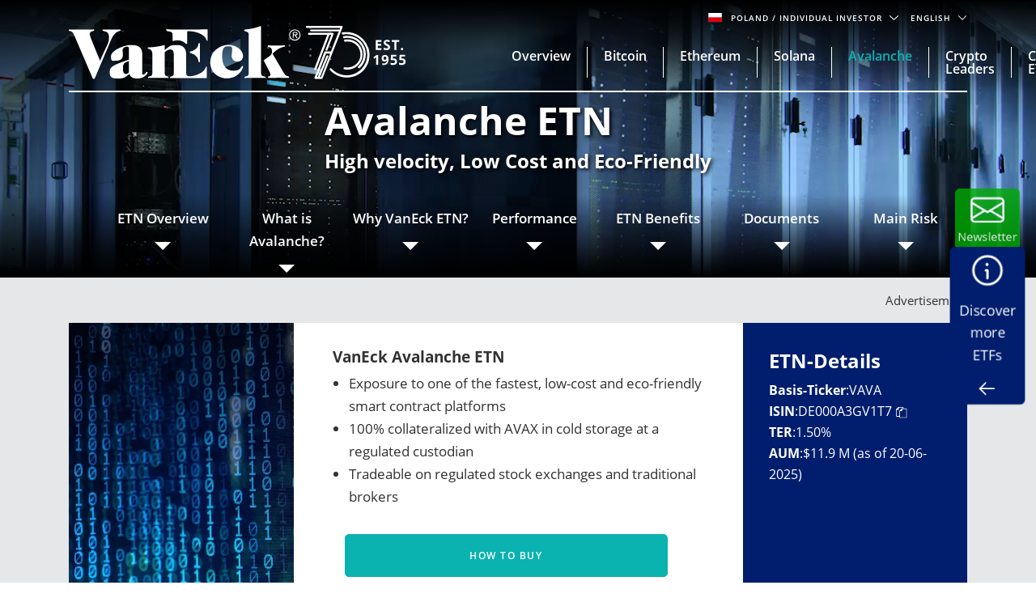

--- FILE ---
content_type: text/html; charset=utf-8
request_url: https://www.vaneck.com/pl/en/avalanche-etn/
body_size: 66622
content:


    <!DOCTYPE html>
<html lang="en-PL">
<head>
    <meta name="viewport" content="width=device-width, initial-scale=1" />
    <meta http-equiv="Content-Type" content="text/html; charset=UTF-8" />
    <script type="text/javascript">
        var swipeText = "Swipe<br />to view <br /> full data<br /><span class='fa fa-arrows-h'></span>";
        var isAcademyProgressEnabled = false;
    </script>
    

    
    <title>Avalanche ETN | Trades like an ETF |&#xA0;VanEck</title>
    <meta property="og:title" content="Avalanche ETN | Trades like an ETF |&#xA0;VanEck" />

            <meta name="description" content="Avalanche ETN from VanEck offers exposure to the AVAX cryptocurrency,  tradable like an ETF via banks and brokers. Risk of capital loss." />
            <meta property="og:description" content="Avalanche ETN from VanEck offers exposure to the AVAX cryptocurrency,  tradable like an ETF via banks and brokers. Risk of capital loss." />
            <meta property="og:type" content="website" />
            <meta name="robots" content="index,follow" />
            <meta property="og:url" content="https://www.vaneck.com/pl/en/avalanche-etn" />
            <meta property="og:locale" content="en_PL" />
            <meta property="idio:investor_type" content="retail" />
            <meta property="idio:investor_type" content="pi" />
            <meta property="idio:content_id" content="146520" />
            <meta property="article:published_time" content="2021-12-09T08:48:25.000&#x2B;00:00" />
            <meta property="idio:category_name" content="Crypto" />
            <meta property="idio:available_language" content="en" />
            <meta property="idio:available_language" content="de" />
            <meta property="idio:available_language" content="fr" />
            <meta property="idio:available_language" content="nl" />
            <meta property="idio:available_language" content="it" />
            <meta property="idio:available_language" content="pl" />
            <meta property="idio:available_language" content="es-ES" />



        <script type="application/ld+json">
            {"@context":"https://schema.org","@graph":[{"@type":"WebPage","@id":"https://www.vaneck.com/pl/en/avalanche-etn/","url":"https://www.vaneck.com/pl/en/avalanche-etn/","name":"Avalanche ETN | Trades like an ETF | VanEck","isPartOf":{"@id":"https://www.vaneck.com/pl/en/#website"},"datePublished":"2021-12-09T08:47:19+00:00","dateModified":"2024-10-30T19:46:40+00:00","description":"Avalanche ETN from VanEck offers exposure to the AVAX cryptocurrency,  tradable like an ETF via banks and brokers. Risk of capital loss.","inLanguage":"en","potentialAction":[{"@type":"ReadAction","target":["https://www.vaneck.com/pl/en/avalanche-etn/"]}]},{"@type":"Website","@id":"https://www.vaneck.com/pl/en/#website","url":"https://www.vaneck.com/pl/en/","name":"VanEck","inLanguage":"en"}]}
        </script>
        <script type="application/ld+json">
            {"@context":"https://schema.org","@type":"FAQPage","mainEntity":[{"@type":"Question","name":"Who founded Avalanche?","acceptedAnswer":{"@type":"Answer","text":"Avalanche was founded by Emin G&amp;uuml;n Sirer, a Turkish-American computer scientist, and supported by Ava Labs, a team founded out of Cornell University."}},{"@type":"Question","name":"What are the benefits of Avalanche ETN?","acceptedAnswer":{"@type":"Answer","text":"Avalanche ETN offers simplicity and reliability, as it provides exposure to Avalanche without the complexities of private keys and unverified exchanges. It is 100% collateralized, trades like a stock, can be purchased through a regular bank or broker, and benefits from cost efficiency and state-of-the-art cold storage at a regulated custodian."}},{"@type":"Question","name":"What are the main risk factors of Avalanche ETN?","acceptedAnswer":{"@type":"Answer","text":"Investing in digital assets like Avalanche ETN involves risks such as potential losses and volatility, currency risk, and technology risk. The trading prices of digital assets can experience extreme volatility, and their value depends on regulatory factors, technological developments, and market dynamics.&amp;nbsp;"}}]}
        </script>
        <script type="application/ld+json">
            {"@context":"http://schema.org","@type":"InvestmentFund","name":"VanEck Avalanche ETN","description":"VanEck Avalanche ETN offers exposure to one of the fastest smart contract platforms. It is 100% collateralized with AVAX in cold storage at a regulated custodian and is tradeable on regulated stock exchanges and traditional brokers.","url":"https://www.vaneck.com/pl/en/avalanche-etn/","identifier":"DE000A3GV1T7","category":"Global","feesAndCommissionsSpecification":"1.50%","logo":null,"slogan":"Unleash the power of Avalanche - a lightning-fast, infinitely scalable, and governable smart contract platform.","alternateName":null,"aggregateRating":{"@type":"AggregateRating","RatingValue":"7","ReviewCount":"7"},"areaServed":null,"audience":{"@type":"audience","Name":"Investor"},"brand":{"@type":"Organization","Name":"VanEck","Url":"https://www.vaneck.com/pl/en/"}}
        </script>

            <meta property="og:locale:alternate" content="en_AT" />
            <meta property="og:locale:alternate" content="de_AT" />
            <meta property="og:locale:alternate" content="en_DK" />
            <meta property="og:locale:alternate" content="en_FI" />
            <meta property="og:locale:alternate" content="en_FR" />
            <meta property="og:locale:alternate" content="fr_FR" />
            <meta property="og:locale:alternate" content="en_DE" />
            <meta property="og:locale:alternate" content="de_DE" />
            <meta property="og:locale:alternate" content="en_IT" />
            <meta property="og:locale:alternate" content="it_IT" />
            <meta property="og:locale:alternate" content="en_LI" />
            <meta property="og:locale:alternate" content="en_LU" />
            <meta property="og:locale:alternate" content="de_LU" />
            <meta property="og:locale:alternate" content="fr_LU" />
            <meta property="og:locale:alternate" content="en_NL" />
            <meta property="og:locale:alternate" content="nl_NL" />
            <meta property="og:locale:alternate" content="en_NO" />
            <meta property="og:locale:alternate" content="en_PL" />
            <meta property="og:locale:alternate" content="pl_PL" />
            <meta property="og:locale:alternate" content="en_PT" />
            <meta property="og:locale:alternate" content="en_ES" />
            <meta property="og:locale:alternate" content="es_ES" />
            <meta property="og:locale:alternate" content="en_SE" />
            <meta property="og:locale:alternate" content="en_CH" />
            <meta property="og:locale:alternate" content="de_CH" />
            <meta property="og:locale:alternate" content="it_CH" />
            <meta property="og:locale:alternate" content="fr_CH" />

            <meta property="og:site_name" content="Avalanche ETN | Trades like an ETF |&#xA0;VanEck" />

            <meta name="twitter:creator" content="VanEck" />

            <meta name="twitter:card" content="summary" />
            <meta name="twitter:description" content="Avalanche ETN from VanEck offers exposure to the AVAX cryptocurrency,  tradable like an ETF via banks and brokers. Risk of capital loss." />
            <meta name="twitter:title" content="Avalanche ETN | Trades like an ETF |&#xA0;VanEck" />

            <meta name="twitter:site_name" content="Avalanche ETN | Trades like an ETF |&#xA0;VanEck" />

    <link rel="canonical" href="https://www.vaneck.com/pl/en/avalanche-etn/" />

    <link rel="alternate" hreflang="en-AT" href="https://www.vaneck.com/at/en/avalanche-etn/" />
    <link rel="alternate" hreflang="de-AT" href="https://www.vaneck.com/at/de/avalanche-etn/" />
    <link rel="alternate" hreflang="en-DK" href="https://www.vaneck.com/dk/en/avalanche-etn/" />
    <link rel="alternate" hreflang="en-FI" href="https://www.vaneck.com/fi/en/avalanche-etn/" />
    <link rel="alternate" hreflang="en-FR" href="https://www.vaneck.com/fr/en/avalanche-etn/" />
    <link rel="alternate" hreflang="fr-FR" href="https://www.vaneck.com/fr/fr/etn-avalanche/" />
    <link rel="alternate" hreflang="en-DE" href="https://www.vaneck.com/de/en/avalanche-etn/" />
    <link rel="alternate" hreflang="de-DE" href="https://www.vaneck.com/de/de/avalanche-etn/" />
    <link rel="alternate" hreflang="en-IT" href="https://www.vaneck.com/it/en/avalanche-etn/" />
    <link rel="alternate" hreflang="it-IT" href="https://www.vaneck.com/it/it/avalanche-etn/" />
    <link rel="alternate" hreflang="en-LI" href="https://www.vaneck.com/li/en/avalanche-etn/" />
    <link rel="alternate" hreflang="en-LU" href="https://www.vaneck.com/lu/en/avalanche-etn/" />
    <link rel="alternate" hreflang="de-LU" href="https://www.vaneck.com/lu/de/avalanche-etn/" />
    <link rel="alternate" hreflang="fr-LU" href="https://www.vaneck.com/lu/fr/etn-avalanche/" />
    <link rel="alternate" hreflang="en-NL" href="https://www.vaneck.com/nl/en/avalanche-etn/" />
    <link rel="alternate" hreflang="nl-NL" href="https://www.vaneck.com/nl/nl/avalanche-etn/" />
    <link rel="alternate" hreflang="en-NO" href="https://www.vaneck.com/no/en/avalanche-etn/" />
    <link rel="alternate" hreflang="en-PL" href="https://www.vaneck.com/pl/en/avalanche-etn/" />
    <link rel="alternate" hreflang="pl-PL" href="https://www.vaneck.com/pl/pl/etn-avalanche/" />
    <link rel="alternate" hreflang="en-PT" href="https://www.vaneck.com/pt/en/avalanche-etn/" />
    <link rel="alternate" hreflang="en-ES" href="https://www.vaneck.com/es/en/avalanche-etn/" />
    <link rel="alternate" hreflang="es-ES" href="https://www.vaneck.com/es/es/etn-de-avalanche/" />
    <link rel="alternate" hreflang="en-SE" href="https://www.vaneck.com/se/en/avalanche-etn/" />
    <link rel="alternate" hreflang="en-CH" href="https://www.vaneck.com/ch/en/avalanche-etn/" />
    <link rel="alternate" hreflang="de-CH" href="https://www.vaneck.com/ch/de/avalanche-etn/" />
    <link rel="alternate" hreflang="it-CH" href="https://www.vaneck.com/ch/it/avalanche-etn/" />
    <link rel="alternate" hreflang="fr-CH" href="https://www.vaneck.com/ch/fr/etn-avalanche/" />



    
        <link rel="preload" as="style" href="/static/eu/css-sass/dist/main.css">
        <link href="/static/eu/css-sass/dist/main.css" rel="stylesheet">
    <!-- Critical Preload-->
    <link rel="preload" as="font" href="/static/fonts/OpenSans/open-sans-v18-latin-600.woff2" crossorigin="anonymous">
    <link rel="preload" as="font" href="/static/fonts/OpenSans/open-sans-v18-latin-700.woff2" crossorigin="anonymous">
    <link rel="preload" as="font" href="/static/fonts/OpenSans/open-sans-v18-latin-800.woff2" crossorigin="anonymous">
    <link rel="preload" as="font" href="/static/fonts/OpenSans/open-sans-v18-latin-regular.woff2" crossorigin="anonymous">
    <link rel="preload" as="font" href="/static/fonts/slick/slick.woff" crossorigin="anonymous">

        <link rel="preload" as="script" href="/static/eu/js/dist/main.js"/>
    <link rel="preconnect" href="//app.usercentrics.eu">
    <link rel="preconnect" href="//api.usercentrics.eu">
    <link rel="preload" href="//app.usercentrics.eu/browser-ui/latest/loader.js" as="script">
    
    <script>
  var sharedData = { SearchFormatString: "https://www.vaneck.com/pl/en/search/?searchtext={0}" };
</script>

    





    <script type="text/javascript">
        var CdnRedirection = {
            currenthost: window.location.host,
            originserverhost: 'www.vaneck.com',
            cdnserverhost: 'www.vaneck.com',
            toOrigin: function() {
                if (this.currenthost !== this.originserverhost) {
                    window.location = window.location.protocol + '//' + this.originserverhost + window.location.pathname + window.location.search;
                }
            },
            toCdn: function() {
                if (this.currenthost !== this.cdnserverhost) {
                    window.location = window.location.protocol + '//' + this.cdnserverhost + window.location.pathname + window.location.search;
                }
            },
            check: function() {
                    this.toCdn();
            }
        }
            CdnRedirection.check();
    </script>

    <script src="/bundles/scripts/analytics-scripts.js"></script>
<!-- Google Tag Manager -->
<script type="text/javascript" src="/bundles/scripts/analytics-scripts.js"></script>
<script type="text/plain" data-usercentrics="Google Tag Manager">
	window.dataLayer = window.dataLayer || [];
	function gtag() {
		dataLayer.push(arguments);
	}
	gtag("consent", "default", {
		ad_storage: "denied",
		analytics_storage: "denied",
		wait_for_update: 2000 // milliseconds to wait for update
	});
	gtag("set", "ads_data_redaction", true);
</script>
<script type="text/plain" data-usercentrics="Google Tag Manager">
	(function(w, d, s, l, i) {
		w[l] = w[l] || [];
		w[l].push({
			'gtm.start': new Date().getTime(),
			event: 'gtm.js'
		});
		var f = d.getElementsByTagName(s)[0],
			j = d.createElement(s),
			dl = l != 'dataLayer' ? '&l=' + l : '';
		j.async = true;
		j.src =
			'https://www.googletagmanager.com/gtm.js?id=' + i + dl;
		f.parentNode.insertBefore(j, f);
	})(window, document, 'script', 'dataLayer', 'GTM-5P76753N'); 
</script>
<!-- End Google Tag Manager -->
<!-- Global site tag (gtag.js) - Google Analytics GA4 -->
<script async  type="text/plain"  data-usercentrics="Google Tag Manager" src="https://www.googletagmanager.com/gtag/js?id=G-W5S64TS8EB"></script>
<script type="text/plain"  data-usercentrics="Google Tag Manager">
  window.dataLayer = window.dataLayer || [];
  function gtag(){dataLayer.push(arguments);}
  gtag('js', new Date());

  gtag('set',{ 'VE_UserAgent':''+navigator.userAgent+'','VE_Language':'en-PL','VE_InvestorType':'retail','VE_Country':'m-pl','VE_FundType':'(not set)','VE_PageType':'other-avalanche-etn','VE_SfdcId':''+GetSfveclId()+'','VE_MarketoId':''+GetMarketoId()+'','VE_PublishDate':'','VE_ReadTime':'','VE_PageCategory':'Crypto','VE_REC_ID':''+GetIdioVisitorId()+'' });
  gtag('event', 'page_view',{ 'VE_UserAgent':''+navigator.userAgent+'','VE_Language':'en-PL','VE_InvestorType':'retail','VE_Country':'m-pl','VE_FundType':'(not set)','VE_PageType':'other-avalanche-etn','VE_SfdcId':''+GetSfveclId()+'','VE_MarketoId':''+GetMarketoId()+'','VE_PublishDate':'','VE_ReadTime':'','VE_PageCategory':'Crypto','VE_REC_ID':''+GetIdioVisitorId()+'','send_to':'G-XLC1ML09SH' });
</script>
<!-- End Global site tag (gtag.js) - Google Analytics GA4 -->
<input type="hidden" id="GA4TrackingId" value="G-W5S64TS8EB" />

<script type='text/plain' data-usercentrics='Google Analytics'>
    (function (i, s, o, g, r, a, m) {
        i['GoogleAnalyticsObject'] = r;
        i[r] = i[r] || function () {
            (i[r].q = i[r].q || []).push(arguments)
        }, i[r].l = 1 * new Date();
        a = s.createElement(o),
            m = s.getElementsByTagName(o)[0];
        a.async = 1;
        a.src = g;
        m.parentNode.insertBefore(a, m)
    })(window, document, 'script', '//www.google-analytics.com/analytics.js', 'ga');
    ga('create', '', 'auto');
            ga('set', 'dimension1', ''+navigator.userAgent+'');
            ga('set', 'dimension2', 'en-PL');
            ga('set', 'dimension3', 'retail');
            ga('set', 'dimension4', 'm-pl');
            ga('set', 'dimension5', '(not set)');
            ga('set', 'dimension6', 'other-avalanche-etn');
            ga('set', 'dimension10', ''+GetSfveclId()+'');
            ga('set', 'dimension11', ''+GetMarketoId()+'');
            ga('set', 'dimension12', '');
            ga('set', 'dimension13', 'Crypto');
    ga('send', 'pageview');
</script>
<link rel='stylesheet' type='text/css' data-f-resource='EPiServerForms.css' href='/Util/EPiServer.Forms/EPiServerForms.css' />
<script>
!function(T,l,y){var S=T.location,k="script",D="instrumentationKey",C="ingestionendpoint",I="disableExceptionTracking",E="ai.device.",b="toLowerCase",w="crossOrigin",N="POST",e="appInsightsSDK",t=y.name||"appInsights";(y.name||T[e])&&(T[e]=t);var n=T[t]||function(d){var g=!1,f=!1,m={initialize:!0,queue:[],sv:"5",version:2,config:d};function v(e,t){var n={},a="Browser";return n[E+"id"]=a[b](),n[E+"type"]=a,n["ai.operation.name"]=S&&S.pathname||"_unknown_",n["ai.internal.sdkVersion"]="javascript:snippet_"+(m.sv||m.version),{time:function(){var e=new Date;function t(e){var t=""+e;return 1===t.length&&(t="0"+t),t}return e.getUTCFullYear()+"-"+t(1+e.getUTCMonth())+"-"+t(e.getUTCDate())+"T"+t(e.getUTCHours())+":"+t(e.getUTCMinutes())+":"+t(e.getUTCSeconds())+"."+((e.getUTCMilliseconds()/1e3).toFixed(3)+"").slice(2,5)+"Z"}(),iKey:e,name:"Microsoft.ApplicationInsights."+e.replace(/-/g,"")+"."+t,sampleRate:100,tags:n,data:{baseData:{ver:2}}}}var h=d.url||y.src;if(h){function a(e){var t,n,a,i,r,o,s,c,u,p,l;g=!0,m.queue=[],f||(f=!0,t=h,s=function(){var e={},t=d.connectionString;if(t)for(var n=t.split(";"),a=0;a<n.length;a++){var i=n[a].split("=");2===i.length&&(e[i[0][b]()]=i[1])}if(!e[C]){var r=e.endpointsuffix,o=r?e.location:null;e[C]="https://"+(o?o+".":"")+"dc."+(r||"services.visualstudio.com")}return e}(),c=s[D]||d[D]||"",u=s[C],p=u?u+"/v2/track":d.endpointUrl,(l=[]).push((n="SDK LOAD Failure: Failed to load Application Insights SDK script (See stack for details)",a=t,i=p,(o=(r=v(c,"Exception")).data).baseType="ExceptionData",o.baseData.exceptions=[{typeName:"SDKLoadFailed",message:n.replace(/\./g,"-"),hasFullStack:!1,stack:n+"\nSnippet failed to load ["+a+"] -- Telemetry is disabled\nHelp Link: https://go.microsoft.com/fwlink/?linkid=2128109\nHost: "+(S&&S.pathname||"_unknown_")+"\nEndpoint: "+i,parsedStack:[]}],r)),l.push(function(e,t,n,a){var i=v(c,"Message"),r=i.data;r.baseType="MessageData";var o=r.baseData;return o.message='AI (Internal): 99 message:"'+("SDK LOAD Failure: Failed to load Application Insights SDK script (See stack for details) ("+n+")").replace(/\"/g,"")+'"',o.properties={endpoint:a},i}(0,0,t,p)),function(e,t){if(JSON){var n=T.fetch;if(n&&!y.useXhr)n(t,{method:N,body:JSON.stringify(e),mode:"cors"});else if(XMLHttpRequest){var a=new XMLHttpRequest;a.open(N,t),a.setRequestHeader("Content-type","application/json"),a.send(JSON.stringify(e))}}}(l,p))}function i(e,t){f||setTimeout(function(){!t&&m.core||a()},500)}var e=function(){var n=l.createElement(k);n.src=h;var e=y[w];return!e&&""!==e||"undefined"==n[w]||(n[w]=e),n.onload=i,n.onerror=a,n.onreadystatechange=function(e,t){"loaded"!==n.readyState&&"complete"!==n.readyState||i(0,t)},n}();y.ld<0?l.getElementsByTagName("head")[0].appendChild(e):setTimeout(function(){l.getElementsByTagName(k)[0].parentNode.appendChild(e)},y.ld||0)}try{m.cookie=l.cookie}catch(p){}function t(e){for(;e.length;)!function(t){m[t]=function(){var e=arguments;g||m.queue.push(function(){m[t].apply(m,e)})}}(e.pop())}var n="track",r="TrackPage",o="TrackEvent";t([n+"Event",n+"PageView",n+"Exception",n+"Trace",n+"DependencyData",n+"Metric",n+"PageViewPerformance","start"+r,"stop"+r,"start"+o,"stop"+o,"addTelemetryInitializer","setAuthenticatedUserContext","clearAuthenticatedUserContext","flush"]),m.SeverityLevel={Verbose:0,Information:1,Warning:2,Error:3,Critical:4};var s=(d.extensionConfig||{}).ApplicationInsightsAnalytics||{};if(!0!==d[I]&&!0!==s[I]){var c="onerror";t(["_"+c]);var u=T[c];T[c]=function(e,t,n,a,i){var r=u&&u(e,t,n,a,i);return!0!==r&&m["_"+c]({message:e,url:t,lineNumber:n,columnNumber:a,error:i}),r},d.autoExceptionInstrumented=!0}return m}(y.cfg);function a(){y.onInit&&y.onInit(n)}(T[t]=n).queue&&0===n.queue.length?(n.queue.push(a),n.trackPageView({})):a()}(window,document,{src: "https://js.monitor.azure.com/scripts/b/ai.2.gbl.min.js", crossOrigin: "anonymous", cfg: { instrumentationKey:'3cc62042-bd9c-451d-b133-01ef4167efb2' }});
</script>
<script>
var epi = epi||{}; epi.EPiServer = epi.EPiServer||{}; epi.EPiServer.Forms = epi.EPiServer.Forms||{};
                    epi.EPiServer.Forms.InjectFormOwnJQuery = true;epi.EPiServer.Forms.OriginalJQuery = typeof jQuery !== 'undefined' ? jQuery : undefined;
</script>

    
    
    
    <script>
  var sharedData = { SearchFormatString: "https://www.vaneck.com/pl/en/search/?searchtext={0}" };
</script>


    <script type="text/plain" data-usercentrics="Optimizely" id="">
    _iaq = [["client", "869a878af96747889cfdbd746a6fd014"], ["delivery", 662], ["track", "consume"]]; !function (d, b) { var c = d.createElement(b); c.async = 1; b = d.getElementsByTagName(b)[0]; c.src = "//s.usea01.idio.episerver.net/ia.js"; b.parentNode.insertBefore(c, b) }(document, "script");
    !function (d, b) { var c = d.attachEvent ? "on" : ""; d[c ? "attachEvent" : "addEventListener"](c + "click", function (a) { for (a = a.srcElement || a.target; a && "a" !== a.tagName && "A" !== a.tagName && !a.href;)a = a.parentNode; if (a) { a = a.href; var e = b.protocol + "//" + b.host; 0 === a.indexOf(e) && /\.pdf(\?|#|$)/i.test(a) && _iaq.push(["track", "consume", a]) } }) }(document, location);
    </script>
<style>
ve-country.d-none {
display: none!important;
}
ve-language.d-none {
display: none!important;
}
ve-is-epi-edit-mode.d-none {
display: none!important;
}
ve-is-latest-version-preview.d-none {
display: none!important;
}
ve-epi-project-id.d-none {
display: none!important;
}
</style><script type="text/plain" data-usercentrics="Optimizely">localStorage.setItem("ve-pagevisits-eu", true)</script>

    
<ve-country style="display:none!important" translate="no">pl</ve-country>
<ve-language style="display:none!important" translate="no">en</ve-language>
<ve-is-epi-edit-mode style="display:none!important" translate="no">false</ve-is-epi-edit-mode>
<ve-is-latest-version-preview style="display:none!important" translate="no">false</ve-is-latest-version-preview>
<ve-epi-project-id style="display:none!important" translate="no"></ve-epi-project-id>
<ve-context-mode style="display:none!important" translate="no">Default</ve-context-mode>

    

    
</head>
<body class="mobile-push ucits-landing-page" >



<div id="root" class="root">
    <div class="bs4-nav landing-page-nav">
        <div class="sticky-wrapper">
            <header class="site-header sticky no-drop-shadow">

                <div class="container text-right">
                    
<div class="gateway">

    <span class="site-ahp-controls">
        <span class="site-country-selector"> 
            <span style="display:none" class="countryIcon global-nav-flag country-poland"></span> 
            <button class="gateway__toggle d-inline-block text-util-xs" data-target="#gateway-modal" data-bs-target="#gateway-modal" data-toggle="modal"  data-bs-toggle="modal" type="button" id="gateway_button" aria-label="Gateway Button">
                <span> Poland 
                    <span class="ucits-mobile-hide">/ Individual Investor
                    </span> 
                </span> 
                <svg aria-hidden="true" focusable="false" data-prefix="far" data-icon="chevron-down" class="svg-inline--fa fa-chevron-down fa-w-16 fa-lg gateway__toggle-icon" role="img" xmlns="http://www.w3.org/2000/svg" viewBox="0 0 18 18"> <path fill="currentColor" d="M2.26 4.88a.75.75 0 00-.54.21.75.75 0 000 1.07l6.75 6.75a.75.75 0 001.06 0l6.75-6.75a.75.75 0 000-1.07.75.75 0 00-1.06 0L9 11.31 2.78 5.1a.75.75 0 00-.52-.21z"></path> </svg> 
            </button> 
        </span>

            <span class="gateway__toggle d-inline-block text-util-xs" style="margin-left: 10px;" data-target="#language-modal" data-toggle="modal" data-bs-target="#language-modal" type="button" id="language_button">

                
<div id="site-lang-dropdown" class="dropdown gateway__toggle text-util-xs">
    <div class="dropdown-toggle" role="button" id="dropdownMenuButton" data-toggle="dropdown" data-bs-toggle="dropdown" aria-haspopup="true" aria-expanded="false" data-bs-config={backdrop:true}>
        English
            <svg aria-hidden="true" focusable="false" data-prefix="far" data-icon="chevron-down" class="svg-inline--fa fa-chevron-down fa-w-16 fa-lg gateway__toggle-icon" role="img" xmlns="http://www.w3.org/2000/svg" viewBox="0 0 18 18">
                <path fill="currentColor" d="M2.26 4.88a.75.75 0 00-.54.21.75.75 0 000 1.07l6.75 6.75a.75.75 0 001.06 0l6.75-6.75a.75.75 0 000-1.07.75.75 0 00-1.06 0L9 11.31 2.78 5.1a.75.75 0 00-.52-.21z"></path>
            </svg>
    </div>

        <ul class="dropdown-menu" aria-labeledby="dropdownMenuButton">
                <li><div class="dropdown-item" style="font-size:.624375rem;padding:8px" data-language="pl">Polski</div></li>
        </ul>
</div>

<div id="ahp-lang-dropdown" class="dropdown language-selector__wrap" style="display:none;">
    <div class="dropdown-toggle language-content-item-t" style="font-size:.624375rem;" role="button" id="dropdownMenuButton" data-toggle="dropdown" data-bs-toggle="dropdown" aria-haspopup="true" aria-expanded="false" data-bs-config={backdrop:true}>
        <span id="ahpSelectedLanguage">
        English</span>
       

            <svg aria-hidden="true" focusable="false" data-prefix="far" data-icon="chevron-down" class="svg-inline--fa fa-chevron-down fa-w-16 fa-lg gateway__toggle-icon" role="img" xmlns="http://www.w3.org/2000/svg" viewBox="0 0 18 18">
                <path fill="currentColor" d="M2.26 4.88a.75.75 0 00-.54.21.75.75 0 000 1.07l6.75 6.75a.75.75 0 001.06 0l6.75-6.75a.75.75 0 000-1.07.75.75 0 00-1.06 0L9 11.31 2.78 5.1a.75.75 0 00-.52-.21z"></path>
            </svg>
    </div>

    <ul class="dropdown-menu" aria-labeledby="dropdownMenuButton">
            <li><div class="dropdown-item language-content-item-t"  style="font-size:.624375rem;padding:8px" data-id="en">English</div></li>
            <li><div class="dropdown-item language-content-item-t"  style="font-size:.624375rem;padding:8px" data-id="pl">Polski</div></li>
    </ul>
</div>

            </span>
    </span>
    <div class="modal gateway__modal" id="gateway-modal" tabindex="-1" role="dialog" aria-hidden="true" >
        <div class="modal-dialog" role="document">
            <div class="modal-content">
                <div class="modal-body">
                    <div class="container">
                        <span class="disclaimer-ahp-controls">
                            <span class="ahp-country-selector">
                                <span style="display:none" class="countryIcon global-nav-flag country-poland"></span>

                                <button class="gateway__toggle d-inline-block text-util-xs" data-dismiss="modal" data-bs-dismiss="modal" type="button">
                                    <span class="content-item-t">
                                        Poland
                                        <span class="ucits-mobile-hide">/ Individual Investor</span>
                                    </span>
                                    <svg aria-hidden="true" focusable="false" data-prefix="far" data-icon="chevron-up" class="svg-inline--fa fa-chevron-up fa-w-16 fa-lg gateway__toggle-icon" role="img" xmlns="http://www.w3.org/2000/svg" viewBox="0 0 18 18">
                                        <path fill="currentColor" d="M15.74 13.12a-.75-.75 0 00.54-.21-.75-.75 0 000-1.07L9.53 5.1a-.75-.75 0 00-1.06 0l-6.75 6.75a-.75-.75 0 000 1.07-.75-.75 0 001.06 0L9 6.69l6.22 6.22a-.75-.75 0 00.52.21z"></path>
                                    </svg>
                                </button>
                            </span>
                                <span class="gateway__toggle d-inline-block text-util-xs ahp-dropdown" style="margin-left: 10px;" data-target="#language-modal" data-bs-target="#language-modal" data-toggle="modal" type="button" id="language_button_inner">

                                    
<div id="site-lang-dropdown" class="dropdown gateway__toggle text-util-xs">
    <div class="dropdown-toggle" role="button" id="dropdownMenuButton" data-toggle="dropdown" data-bs-toggle="dropdown" aria-haspopup="true" aria-expanded="false" data-bs-config={backdrop:true}>
        English
            <svg aria-hidden="true" focusable="false" data-prefix="far" data-icon="chevron-down" class="svg-inline--fa fa-chevron-down fa-w-16 fa-lg gateway__toggle-icon" role="img" xmlns="http://www.w3.org/2000/svg" viewBox="0 0 18 18">
                <path fill="currentColor" d="M2.26 4.88a.75.75 0 00-.54.21.75.75 0 000 1.07l6.75 6.75a.75.75 0 001.06 0l6.75-6.75a.75.75 0 000-1.07.75.75 0 00-1.06 0L9 11.31 2.78 5.1a.75.75 0 00-.52-.21z"></path>
            </svg>
    </div>

        <ul class="dropdown-menu" aria-labeledby="dropdownMenuButton">
                <li><div class="dropdown-item" style="font-size:.624375rem;padding:8px" data-language="pl">Polski</div></li>
        </ul>
</div>

<div id="ahp-lang-dropdown" class="dropdown language-selector__wrap" style="display:none;">
    <div class="dropdown-toggle language-content-item-t" style="font-size:.624375rem;" role="button" id="dropdownMenuButton" data-toggle="dropdown" data-bs-toggle="dropdown" aria-haspopup="true" aria-expanded="false" data-bs-config={backdrop:true}>
        <span id="ahpSelectedLanguage">
        English</span>
       

            <svg aria-hidden="true" focusable="false" data-prefix="far" data-icon="chevron-down" class="svg-inline--fa fa-chevron-down fa-w-16 fa-lg gateway__toggle-icon" role="img" xmlns="http://www.w3.org/2000/svg" viewBox="0 0 18 18">
                <path fill="currentColor" d="M2.26 4.88a.75.75 0 00-.54.21.75.75 0 000 1.07l6.75 6.75a.75.75 0 001.06 0l6.75-6.75a.75.75 0 000-1.07.75.75 0 00-1.06 0L9 11.31 2.78 5.1a.75.75 0 00-.52-.21z"></path>
            </svg>
    </div>

    <ul class="dropdown-menu" aria-labeledby="dropdownMenuButton">
            <li><div class="dropdown-item language-content-item-t"  style="font-size:.624375rem;padding:8px" data-id="en">English</div></li>
            <li><div class="dropdown-item language-content-item-t"  style="font-size:.624375rem;padding:8px" data-id="pl">Polski</div></li>
    </ul>
</div>

                                </span>
                        </span>
                    </div>

                    <div class="row justify-content-center">
                        <div class="col-lg-9">
                            <div class="gateway__container container text-left">
                                <div class="display-2 mb-3 content-item-t">Welcome to VanEck</div>
                                <p class="mb-4 content-item-t">
                                    VanEck is a global investment manager with offices around the world. To help you find content that is suitable for your investment needs, please select your country and investor type.
                                </p>
                                <div class="form-row mb-lg-0 mb-4">
                                    <div class="col-lg-6">
                                        <div class="text-util-md mb-2 content-item-t">Select Your Country / Region</div>
                                        <div id="countryFlag" class="dropdown mb-4 global-nav-flag country-poland">
                                            <div class="dropdown-menu dropdown__menu text-util-sm countries" role="menu">
<button class="dropdown-item dropdown__item text-util-sm global-nav-flag country-united-states content-item-t" data-id="US" data-blockid="1677" data-name="United States" role="menuitem" type="button" value="United States">United States</button>
<button class="dropdown-item dropdown__item text-util-sm global-nav-flag country-australia content-item-t" data-id="AU" data-blockid="1678" data-name="Australia" role="menuitem" type="button" value="Australia">Australia</button>
<button class="dropdown-item dropdown__item text-util-sm global-nav-flag country-austria content-item-t" data-id="AT" data-blockid="1679" data-name="Austria" role="menuitem" type="button" value="Austria">Austria</button>
<button class="dropdown-item dropdown__item text-util-sm global-nav-flag country-belgium content-item-t" data-id="BE" data-blockid="131970" data-name="Belgium" role="menuitem" type="button" value="Belgium">Belgium</button>
<button class="dropdown-item dropdown__item text-util-sm global-nav-flag country-brazil content-item-t" data-id="BR" data-blockid="176412" data-name="Brazil" role="menuitem" type="button" value="Brazil">Brazil</button>
<button class="dropdown-item dropdown__item text-util-sm global-nav-flag country-canada content-item-t" data-id="CA" data-blockid="36315" data-name="Canada" role="menuitem" type="button" value="Canada">Canada</button>
<button class="dropdown-item dropdown__item text-util-sm global-nav-flag country-chile content-item-t" data-id="CL" data-blockid="1680" data-name="Chile" role="menuitem" type="button" value="Chile">Chile</button>
<button class="dropdown-item dropdown__item text-util-sm global-nav-flag country-china content-item-t" data-id="CN" data-blockid="45285" data-name="China" role="menuitem" type="button" value="China">China</button>
<button class="dropdown-item dropdown__item text-util-sm global-nav-flag country-denmark content-item-t" data-id="DK" data-blockid="1074" data-name="Denmark" role="menuitem" type="button" value="Denmark">Denmark</button>
<button class="dropdown-item dropdown__item text-util-sm global-nav-flag country-finland content-item-t" data-id="FI" data-blockid="1682" data-name="Finland" role="menuitem" type="button" value="Finland">Finland</button>
<button class="dropdown-item dropdown__item text-util-sm global-nav-flag country-france content-item-t" data-id="FR" data-blockid="105528" data-name="France" role="menuitem" type="button" value="France">France</button>
<button class="dropdown-item dropdown__item text-util-sm global-nav-flag country-germany content-item-t" data-id="DE" data-blockid="1683" data-name="Germany" role="menuitem" type="button" value="Germany">Germany</button>
<button class="dropdown-item dropdown__item text-util-sm global-nav-flag country-ireland content-item-t" data-id="IE" data-blockid="1684" data-name="Ireland" role="menuitem" type="button" value="Ireland">Ireland</button>
<button class="dropdown-item dropdown__item text-util-sm global-nav-flag country-iceland content-item-t" data-id="IS" data-blockid="307178" data-name="Iceland" role="menuitem" type="button" value="Iceland">Iceland</button>
<button class="dropdown-item dropdown__item text-util-sm global-nav-flag country-italy content-item-t" data-id="IT" data-blockid="1685" data-name="Italy" role="menuitem" type="button" value="Italy">Italy</button>
<button class="dropdown-item dropdown__item text-util-sm global-nav-flag country-liechtenstein content-item-t" data-id="LI" data-blockid="92727" data-name="Liechtenstein" role="menuitem" type="button" value="Liechtenstein">Liechtenstein</button>
<button class="dropdown-item dropdown__item text-util-sm global-nav-flag country-luxembourg content-item-t" data-id="LU" data-blockid="1686" data-name="Luxembourg" role="menuitem" type="button" value="Luxembourg">Luxembourg</button>
<button class="dropdown-item dropdown__item text-util-sm global-nav-flag country-mexico content-item-t" data-id="MX" data-blockid="176413" data-name="Mexico" role="menuitem" type="button" value="Mexico">Mexico</button>
<button class="dropdown-item dropdown__item text-util-sm global-nav-flag country-netherlands content-item-t" data-id="NL" data-blockid="1687" data-name="Netherlands" role="menuitem" type="button" value="Netherlands">Netherlands</button>
<button class="dropdown-item dropdown__item text-util-sm global-nav-flag country-norway content-item-t" data-id="NO" data-blockid="1688" data-name="Norway" role="menuitem" type="button" value="Norway">Norway</button>
<button class="dropdown-item dropdown__item text-util-sm global-nav-flag country-peru content-item-t" data-id="PE" data-blockid="75001" data-name="Peru" role="menuitem" type="button" value="Peru">Peru</button>
<button class="dropdown-item dropdown__item text-util-sm global-nav-flag country-poland content-item-t" data-id="PL" data-blockid="128152" data-name="Poland" role="menuitem" type="button" value="Poland">Poland</button>
<button class="dropdown-item dropdown__item text-util-sm global-nav-flag country-portugal content-item-t" data-id="PT" data-blockid="88955" data-name="Portugal" role="menuitem" type="button" value="Portugal">Portugal</button>
<button class="dropdown-item dropdown__item text-util-sm global-nav-flag country-spain content-item-t" data-id="ES" data-blockid="1689" data-name="Spain" role="menuitem" type="button" value="Spain">Spain</button>
<button class="dropdown-item dropdown__item text-util-sm global-nav-flag country-sweden content-item-t" data-id="SE" data-blockid="1690" data-name="Sweden" role="menuitem" type="button" value="Sweden">Sweden</button>
<button class="dropdown-item dropdown__item text-util-sm global-nav-flag country-switzerland content-item-t" data-id="CH" data-blockid="1594" data-name="Switzerland" role="menuitem" type="button" value="Switzerland">Switzerland</button>
<button class="dropdown-item dropdown__item text-util-sm global-nav-flag country-united-kingdom content-item-t" data-id="UK" data-blockid="1692" data-name="United Kingdom" role="menuitem" type="button" value="United Kingdom">United Kingdom</button>
<button class="dropdown-item dropdown__item text-util-sm global-nav-flag country-rest-of-asia content-item-t" data-id="ASIA" data-blockid="1681" data-name="Rest of Asia" role="menuitem" type="button" value="Rest of Asia">Rest of Asia</button>
<button class="dropdown-item dropdown__item text-util-sm global-nav-flag country-rest-of-world content-item-t" data-id="CORP" data-blockid="1693" data-name="Rest of World" role="menuitem" type="button" value="Rest of World">Rest of World</button>
                                            </div>
                                            <button aria-haspopup="true" aria-expanded="false" class="dropdown__button dropdown__button-default text-util-sm content-item-t" data-toggle="dropdown" data-bs-toggle="dropdown" type="button" data-ve-gtm="ahp-country">
                                                <span class="dropdown__label country_label content-item-t" id="select-country-text" value="Poland">
                                                    Poland
                                                </span>
                                                <svg aria-hidden="true" focusable="false" data-prefix="far" data-icon="chevron-down" class="svg-inline--fa fa-chevron-down fa-w-16 fa-2x dropdown__icon dropdown__icon-default" role="img" xmlns="http://www.w3.org/2000/svg" viewBox="0 0 18 18">
                                                    <path fill="currentColor" d="M2.26 4.88a.75.75 0 00-.54.21.75.75 0 000 1.07l6.75 6.75a.75.75 0 001.06 0l6.75-6.75a.75.75 0 000-1.07.75.75 0 00-1.06 0L9 11.31 2.78 5.1a.75.75 0 00-.52-.21z"></path>
                                                </svg>
                                            </button>


                                        </div>
                                    </div>
                                    <div class="col-lg-6 scroll-to-investor">
                                        <div class="text-util-md mb-2 content-item-t">Select Investor Type</div>
                                        <div class="dropdown">
                                            <div class="dropdown-menu dropdown__menu text-util-sm investortypes" role="menu">
                                                        <button class="dropdown-item dropdown__item text-util-sm content-item-t"
                                                                role="menuitem" type="button"
                                                                data-id="retail" value="Individual Investor">
                                                            Individual Investor
                                                        </button>
                                                        <button class="dropdown-item dropdown__item text-util-sm content-item-t"
                                                                role="menuitem" type="button"
                                                                data-id="pi" value="Professional Investor">
                                                            Professional Investor
                                                        </button>
                                            </div>
                                            <button aria-haspopup="true" aria-expanded="false" class="dropdown__button dropdown__button-default text-util-sm " data-toggle="dropdown" data-bs-toggle="dropdown" type="button" data-ve-gtm="ahp-investor-type">
                                                <span class="dropdown__label investortype_label content-item-t">
                                                    Select Investor Type
                                                </span>
                                                <svg aria-hidden="true" focusable="false" data-prefix="far" data-icon="chevron-down" class="svg-inline--fa fa-chevron-down fa-w-16 fa-2x dropdown__icon dropdown__icon-default" role="img" xmlns="http://www.w3.org/2000/svg" viewBox="0 0 18 18">
                                                    <path fill="currentColor" d="M2.26 4.88a.75.75 0 00-.54.21.75.75 0 000 1.07l6.75 6.75a.75.75 0 001.06 0l6.75-6.75a.75.75 0 000-1.07.75.75 0 00-1.06 0L9 11.31 2.78 5.1a.75.75 0 00-.52-.21z"></path>
                                                </svg>
                                            </button>

                                        </div>
                                    </div>
                                </div>
                                <div id="disclaimer_block" style="display:none;">
                                    <div class="text-util-md mb-2 header">
                                        
                                    </div>
                                    <div class="mb-4 text">
                                        
                                    </div>

                                    <div class="mt-3">
                                        <button data-dismiss="modal" data-bs-dismiss="modal" class="btn btn-primary gateway__action agree" data-ve-gtm="ahp-disclaimer-agree" data-agree="">
                                            I agree
                                        </button>
                                        <button class="btn btn-white gateway__action decline" data-ve-gtm="ahp-disclaimer-decline" data-decline="">
                                            I decline
                                        </button>
                                    </div>
                                </div>
                            </div>
                        </div>
                    </div>
                </div>
            </div>
        </div>
    </div>
</div>


<input type="hidden" id="hdnDataUrl" value="/common/header/processrequest" />
<input type="hidden" id="hdnSelectedCountry" value="PL" />
<input type="hidden" id="hdnCurrentCountryIso3" value="POL" />
<input type="hidden" id="hdnSelectedAudience" value="retail" />
<input type="hidden" id="hdnCurrentLanguage" value="English" />
<input type="hidden" id="hdnLanguage" value="en" />
<input type="hidden" id="hdnCountryUrl" value="/ucits/theme/digital-assets/avalanche?country=pl&amp;audience=retail" />
<input type="hidden" id="hdnAhpLanguage" value="" />
<input type="hidden" id="hdnCurrentCountryName" value="Poland" />
<input type="hidden" id="hdnCurrentMicrositeId" value="ucits" />
<input type="hidden" id="hdnCurrentSiteContextType" value="Ucits" />
<input type="hidden" id="hdnSameWayEnabled" value="True" />
<input type="hidden" id="hdnAhpSelectedCountryName" value="" />

                </div>


<header class="page-top is-sticky">
    <div class="container">
        <div class="page-top__content">
            <a href="/pl/en/" class="page-top__link logo-blue" target="_blank">
                <img src="/globalassets/home/ucits/theme/semiconductors/logo.svg" class="logo" alt="Logo VanEck" />
            </a>
            <a href="/pl/en/" class="page-top__link logo-white" target="_blank">
                <img src="/globalassets/home/ucits/theme/semiconductors/logo-white.svg" class="logo" alt="Logo VanEck" />
            </a>
            <div class="menu-section">
                    <nav class="navigation">
                        <ul class="navigation__list">
                                <li class="navigation__item mobile">
                                    <a class="navigation__anchor" href="https://www.vaneck.com/pl/en/crypto-etn/">
Overview                                    </a>
                                </li>

                                <li class="navigation__item d-none d-lg-block desktop">
                                    <a href="https://www.vaneck.com/pl/en/bitcoin-etn/" class="navigation__anchor">Bitcoin</a>
                                </li>
                                <li class="navigation__item d-lg-none">
                                    <a href="https://www.vaneck.com/pl/en/bitcoin-etn/" class="navigation__anchor">Bitcoin </a>
                                </li>
                                <li class="navigation__item d-none d-lg-block desktop">
                                    <a href="https://www.vaneck.com/pl/en/ethereum-etn/" class="navigation__anchor">Ethereum</a>
                                </li>
                                <li class="navigation__item d-lg-none">
                                    <a href="https://www.vaneck.com/pl/en/ethereum-etn/" class="navigation__anchor">Ethereum </a>
                                </li>
                                <li class="navigation__item d-none d-lg-block desktop">
                                    <a href="https://www.vaneck.com/pl/en/solana-etn/" class="navigation__anchor">Solana</a>
                                </li>
                                <li class="navigation__item d-lg-none">
                                    <a href="https://www.vaneck.com/pl/en/solana-etn/" class="navigation__anchor">Solana </a>
                                </li>
                                <li class="navigation__item d-none d-lg-block desktop">
                                    <a href="https://www.vaneck.com/pl/en/avalanche-etn/" class="navigation__anchor is-active">Avalanche</a>
                                </li>
                                <li class="navigation__item d-lg-none">
                                    <a href="https://www.vaneck.com/pl/en/avalanche-etn/" class="navigation__anchor is-active">Avalanche </a>
                                </li>
                                <li class="navigation__item d-none d-lg-block desktop">
                                    <a href="https://www.vaneck.com/pl/en/crypto-leaders-etn/" class="navigation__anchor">Crypto Leaders</a>
                                </li>
                                <li class="navigation__item d-lg-none">
                                    <a href="https://www.vaneck.com/pl/en/crypto-leaders-etn/" class="navigation__anchor">Crypto Leaders </a>
                                </li>
                                <li class="navigation__item d-none d-lg-block desktop">
                                    <a href="https://www.vaneck.com/pl/en/crypto-etf/" class="navigation__anchor">Crypto ETF</a>
                                </li>
                                <li class="navigation__item d-lg-none">
                                    <a href="https://www.vaneck.com/pl/en/crypto-etf/" class="navigation__anchor">Crypto ETF </a>
                                </li>

                                <li class="navigation__item">
                                    <a class="navigation__anchor" href="/pl/en/about-vaneck/">About Vaneck</a>
                                </li>
                        </ul>
                    </nav>
                <div class="text-hero__share-widget no-print">
    <div class="share-widget widget dropdown">
        <button data-ve-gtm="socialmedia-icon" aria-expanded="false" aria-haspopup="true" aria-label="Share Button" class="share-widget__toggle-button dropdown-toggle d-flex flex-column align-items-center px-2 py-2" data-toggle="dropdown" data-bs-toggle="dropdown" id="share-widget-button" type="button" data-display="static" data-bs-display="static">
            <?xml version="1.0" encoding="UTF-8" ?>
            <svg id="Ebene_2" xmlns="http://www.w3.org/2000/svg" viewBox="0 0 89.06 89.06" width="2rem" class="svg-inline--fa fa-share-rounded fa-w-16 fa-2x share-widget__toggle-button-icon"><g id="Ebene_1-2"><path class="" d="M44.53,5c21.8,0,39.53,17.73,39.53,39.53s-17.73,39.53-39.53,39.53S5,66.33,5,44.53,22.73,5,44.53,5m0-5C19.94,0,0,19.94,0,44.53s19.94,44.53,44.53,44.53,44.53-19.94,44.53-44.53S69.13,0,44.53,0h0Z" /><path class="" d="M52.9,52.57c-1.51,0-2.91,.44-4.09,1.19l-11.94-8.34c.19-.67,.3-1.38,.3-2.11s-.1-1.44-.3-2.11l11.62-8.11c1.25,.89,2.77,1.41,4.42,1.41,4.22,0,7.64-3.42,7.64-7.64,0-4.22-3.42-7.64-7.64-7.64s-7.64,3.42-7.64,7.64c0,.56,.06,1.1,.17,1.62l-11.92,8.32c-1.16-.72-2.53-1.13-4-1.13-4.22,0-7.64,3.42-7.64,7.64s3.42,7.64,7.64,7.64c1.47,0,2.84-.41,4-1.13l12.01,8.38c-.17,.64-.27,1.31-.27,2,0,4.22,3.42,7.64,7.64,7.64s7.64-3.42,7.64-7.64c0-4.22-3.42-7.64-7.64-7.64Z" /></g></svg>
            <span class="text-util-md mt-1">Share</span>
        </button>
        <div role="menu" class="share-widget__menu widget-menu dropdown-menu focusable-menu widget-menu-left" aria-labelledby="share-widget-button" data-bs-popper="static">
            <div class="share-widget__menu-inner">
                <ul class="mb-0 list-unstyled">
                    <li class="mb-0 text-util-md">
                        <a id="linkedin" role="menuitem" class="share-widget__action share-Link" href="" rel="noreferrer noopener" target="_blank">
                            <svg aria-hidden="true" focusable="false" data-prefix="fab" data-icon="linkedin-in" class="svg-inline--fa fa-linkedin-in fa-w-16 fa-2x share-widget__action-icon" role="img" xmlns="http://www.w3.org/2000/svg" viewBox="0 0 24 24">
                                <path fill="currentColor" d="M8.12 7.09a.75.75 0 00-.54.22c-.25.18-.43.43-.43.75 0 .53.44.98.97.98s.97-.45.97-.98c0-.32-.19-.57-.44-.75a.75.75 0 00-.53-.22zm5.85 3.26c-1.65 0-3 1.35-3 3v3.15a.75.75 0 00.75.75.75.75 0 00.75-.75v-3.15c0-.84.66-1.5 1.5-1.5s1.5.66 1.5 1.5v3.15a.75.75 0 00.75.75.75.75 0 00.75-.75v-3.15c0-1.65-1.35-3-3-3zM7.5 2.25A5.26 5.26 0 002.25 7.5v9a5.26 5.26 0 005.25 5.25h9a5.26 5.26 0 005.25-5.24V7.5a5.26 5.26 0 00-5.25-5.25zm0 1.5h9a3.73 3.73 0 013.75 3.75v9a3.73 3.73 0 01-3.75 3.75h-9a3.73 3.73 0 01-3.75-3.75v-9A3.74 3.74 0 017.5 3.75zm.62 6.6a.75.75 0 00-.75.75v5.4a.75.75 0 00.75.75.75.75 0 00.75-.75v-5.4a.75.75 0 00-.75-.75z">
                                </path>
                            </svg><span class="share-widget__text">LinkedIn</span><span class="sr-only">
                                This link opens a new window
                            </span>
                        </a>
                    </li>
                    <li class="mb-0 text-util-md">
                        <a id="twitter" role="menuitem" class="share-widget__action share-Link" href="" rel="noreferrer noopener" target="_blank">
                            <svg aria-hidden="true" focusable="false" data-prefix="fab" data-icon="twitter" class="svg-inline--fa fa-twitter fa-w-16 fa-2x share-widget__action-icon" role="img" xmlns="http://www.w3.org/2000/svg" viewBox="0 0 24 24">
                                <path fill="currentColor" d="M7.46 6.8a.75.75 0 00-.62.31 6.25 6.25 0 00.04 7.24l-.58.2-.2.06-.04.01h-.01l-.01.01a.75.75 0 00-.04.01.75.75 0 00-.05.03.75.75 0 00-.04.01.75.75 0 00-.05.03.75.75 0 00-.05.03.75.75 0 000 .01.75.75 0 00-.06.04.75.75 0 00-.05.05.75.75 0 00-.03.04.75.75 0 00-.02.02.75.75 0 00-.02.02.75.75 0 00-.02.04.75.75 0 00-.04.07.75.75 0 000 .02.75.75 0 00-.02.04.75.75 0 00-.02.07.75.75 0 00-.02.07.75.75 0 000 .05.75.75 0 000 .02.75.75 0 00-.01.07.75.75 0 000 .04.75.75 0 000 .04.75.75 0 00.01.02.75.75 0 00.01.05.75.75 0 00.02.07.75.75 0 00.01.04.75.75 0 00.02.04.75.75 0 00.04.07.75.75 0 00.03.05.75.75 0 00.14.14c.85 1.14 2.11 2.57 4.67 2.57 2.28 0 4.17-.84 5.44-2.28a8.34 8.34 0 001.87-5.38l1.11-1.67A.75.75 0 0018.25 8h-1.54a3.44 3.44 0 00-2.66-1.2 3.65 3.65 0 00-3.51 2.64A5.62 5.62 0 018.1 7.2a.75.75 0 00-.65-.4zm6.6 1.5c1 0 1.38.28 1.76.86a.75.75 0 00.63.34h.4l-.42.63a.75.75 0 00-.02.04.75.75 0 00-.02.03.75.75 0 00-.03.05.75.75 0 000 .01.75.75 0 00-.02.06.75.75 0 00-.02.07.75.75 0 00-.01.04.75.75 0 000 .03.75.75 0 000 .01.75.75 0 000 .07.75.75 0 000 .01c0 1.96-.57 3.57-1.55 4.68A5.46 5.46 0 0110.45 17a3.35 3.35 0 01-2.89-1.3l.73-.24a.75.75 0 00.3-1.24 4.72 4.72 0 01-.98-5.3 6.18 6.18 0 003.26 2.36.75.75 0 00.93-.7c.05-1.41.84-2.28 2.25-2.28zM7.5 2.25A5.26 5.26 0 002.25 7.5v9a5.26 5.26 0 005.25 5.25h9a5.26 5.26 0 005.25-5.24V7.5a5.26 5.26 0 00-5.25-5.25zm0 1.5h9a3.73 3.73 0 013.75 3.75v9a3.73 3.73 0 01-3.75 3.75h-9a3.73 3.73 0 01-3.75-3.75v-9A3.74 3.74 0 017.5 3.75z">
                                </path>
                            </svg><span class="share-widget__text">Twitter</span><span class="sr-only">
                                This link opens a new window
                            </span>
                        </a>
                    </li>
                    <li class="mb-0 text-util-md">
                        <a class="share-widget__action share-Link" href="" id="facebook" role="menuitem" target="_blank">
                            <svg aria-hidden="true" focusable="false" data-prefix="fab" data-icon="facebook" class="svg-inline--fa fa-facebook fa-w-16 fa-2x share-widget__action-icon" role="img" xmlns="http://www.w3.org/2000/svg" viewBox="0 0 24 24">
                                <path fill="currentColor" d="M15.55 7.65a3.42 3.42 0 00-3.4 3.4V21a.75.75 0 00.75.75.75.75 0 00.75-.75v-9.95c0-1.06.84-1.9 1.9-1.9h.95a.75.75 0 00.75-.75.75.75 0 00-.75-.75zM7.5 2.25A5.26 5.26 0 002.25 7.5v9a5.26 5.26 0 005.25 5.25h9a5.26 5.26 0 005.25-5.24V7.5a5.26 5.26 0 00-5.25-5.25zm0 1.5h9a3.73 3.73 0 013.75 3.75v9a3.73 3.73 0 01-3.75 3.75h-9a3.73 3.73 0 01-3.75-3.75v-9A3.74 3.74 0 017.5 3.75zm3.6 8.4a.75.75 0 00-.75.75.75.75 0 00.75.75h5.4a.75.75 0 00.75-.75.75.75 0 00-.75-.75z">
                                </path>
                            </svg><span class="share-widget__text">Facebook</span>
                        </a>
                    </li>
                    <li>
                        <button class="share-widget__action mb-0 text-util-md print" type="button" role="menuitem" aria-label="Print Button">
                            <svg aria-hidden="true" focusable="false" data-prefix="far" data-icon="print" class="svg-inline--fa fa-print fa-w-16 fa-2x share-widget__action-icon" role="img" xmlns="http://www.w3.org/2000/svg" viewBox="0 0 24 24" to="#">
                                <path fill="currentColor" d="M7 10.25a.75.75 0 00-.75.75.75.75 0 00.75.75h1a.75.75 0 00.75-.75.75.75 0 00-.75-.75zm0 2.8a.75.75 0 00-.75.75V20c0 .96.8 1.75 1.75 1.75h8c.96 0 1.75-.8 1.75-1.75v-6.2a.75.75 0 00-.75-.75zm.75 1.5h8.5V20c0 .15-.1.25-.25.25H8a.24.24 0 01-.25-.25zM8 2.25c-.96 0-1.75.8-1.75 1.75v3.25H5A2.76 2.76 0 002.25 10v5A2.76 2.76 0 005 17.75h2a.75.75 0 00.75-.75.75.75 0 00-.75-.75H5c-.7 0-1.25-.55-1.25-1.25v-5c0-.7.55-1.25 1.25-1.25h14c.7 0 1.25.55 1.25 1.25v5c0 .7-.55 1.25-1.25 1.25h-2a.75.75 0 00-.75.75.75.75 0 00.75.75h2A2.76 2.76 0 0021.75 15v-5A2.76 2.76 0 0019 7.25h-1.25V4c0-.96-.8-1.75-1.75-1.75zm0 1.5h8c.15 0 .25.1.25.25v3.25h-8.5V4c0-.15.1-.25.25-.25z">
                                </path>
                            </svg>Print
                        </button>
                    </li>
                    <li>
                        <button class="share-widget__action mb-0 text-util-md" type="button" role="menuitem" id="copyURL" aria-label="Copy Link Button">
                            <svg version="1.1" id="Ebene_2_00000145060260726762235250000007856239111765406866_"
                                 xmlns="http://www.w3.org/2000/svg" xmlns:xlink="http://www.w3.org/1999/xlink" x="0px" y="0px" viewBox="0 0 89.1 89.1"
                                 xml:space="preserve" class="share-widget__action-icon" height="20px" width="25px" role="img">
                            <path d="M79.5,0.5H25.9c-4.8,0-8.8,3.9-8.8,8.8v3.6H9.4c-4.8,0-8.8,3.9-8.8,8.8v57.7c0,4.8,3.9,8.8,8.8,8.8h57.7
		c4.8,0,8.8-3.9,8.8-8.8v-7.7h3.6c4.8,0,8.8-3.9,8.8-8.8V9.3C88.2,4.4,84.3,0.5,79.5,0.5z M67.1,82.9H9.4c-2,0-3.6-1.6-3.6-3.6V21.6
		c0-2,1.6-3.6,3.6-3.6h57.7c2,0,3.6,1.6,3.6,3.6v57.7C70.7,81.3,69.1,82.9,67.1,82.9z M79.5,66.4h-3.6V21.6c0-4.8-3.9-8.8-8.8-8.8
		H22.3V9.3c0-2,1.6-3.6,3.6-3.6h53.6c2,0,3.6,1.6,3.6,3.6v53.6C83.1,64.8,81.4,66.4,79.5,66.4z" />
                            <path d="M56.7,29.4c-2-2-4.6-3.1-7.3-3.1h0c0,0-0.1,0-0.1,0c-2.7,0-5.3,1-7.2,2.9c0,0,0,0,0,0L31.1,40.7
		c-0.2,0.2-0.3,0.4-0.4,0.6c-1.6,2-2.3,4.5-2.1,7c0.2,2.5,1.3,4.9,3.1,6.7c0.5,0.5,1.1,0.7,1.8,0.7c0.7,0,1.3-0.3,1.8-0.8
		c0.5-0.5,0.8-1.1,0.7-1.8c0-0.7-0.3-1.3-0.8-1.8c-0.9-0.9-1.5-2.1-1.6-3.5c-0.1-1.4,0.4-2.9,1.4-3.9c0.2-0.2,0.3-0.3,0.4-0.5
		l10.2-10.6c2-2,5.3-1.9,7.3,0.2c1,1,1.6,2.3,1.6,3.7c0,1.4-0.5,2.7-1.4,3.6c0,0,0,0,0,0l-4,4.2c-1,1-0.9,2.7,0.1,3.6
		c0.5,0.5,1.1,0.7,1.8,0.7c0.7,0,1.4-0.3,1.9-0.8l3.9-4.1c1.9-1.9,3-4.5,2.9-7.3C59.7,34,58.6,31.4,56.7,29.4z" />
                            <path d="M42.8,46.3c-0.5-0.5-1.1-0.8-1.8-0.8c-0.7,0-1.3,0.3-1.8,0.8c-0.5,0.5-0.8,1.1-0.8,1.8c0,0.7,0.3,1.3,0.8,1.8
		c1,1,1.6,2.3,1.6,3.7c0,1.4-0.5,2.6-1.4,3.6l-10.6,9.6c0,0-0.1,0.1-0.1,0.1c-1,1-2.2,1.5-3.6,1.4c-1.4,0-2.7-0.6-3.7-1.6
		c-1-1-1.5-2.4-1.5-3.9c0-1.5,0.6-2.9,1.5-3.8c0.5-0.5,2.3-2.2,3.2-3.2c0.5-0.5,0.8-1.1,0.8-1.8c0-0.7-0.3-1.3-0.8-1.8
		c-1-1-2.6-1-3.6,0c-1,1-3.2,3.1-3.2,3.1c0,0,0,0,0,0l0,0c-1.9,1.9-3,4.6-3,7.5c0,2.9,1.1,5.6,3,7.6c2,2,4.6,3.1,7.3,3.1
		c0,0,0.1,0,0.1,0c2.7,0,5.2-1,7.1-2.9L42.9,61c0,0,0,0,0,0c0,0,0,0,0,0c1.9-1.9,3-4.5,3-7.3C45.9,50.9,44.8,48.3,42.8,46.3z" />

                            </svg>Copy
                        </button>
                    </li>
                </ul>
                <div class="share-widget__menu-header justify-content-center">
                    <span class="text-util-md">Share Page</span><button class="share-widget__menu-close menu-close" type="button" aria-label="close">
                        <svg aria-hidden="true" focusable="false" data-prefix="far" data-icon="times-circle" class="svg-inline--fa fa-times-circle fa-w-16 fa-2x icon" role="img" xmlns="http://www.w3.org/2000/svg" viewBox="0 0 48 49">
                            <path fill="currentColor" d="M24 5.75a18.76 18.76 0 000 37.5 18.76 18.76 0 000-37.5zm0 1.5c9.54 0 17.25 7.71 17.25 17.25S33.54 41.75 24 41.75A17.24 17.24 0 016.75 24.5c0-9.54 7.71-17.25 17.25-17.25zm-5.65 10.84a.75.75 0 00-.54.22.75.75 0 000 1.06l5.13 5.13-5.13 5.13a.75.75 0 000 1.06.75.75 0 001.06 0L24 25.56l5.13 5.13a.75.75 0 001.06 0 .75.75 0 000-1.06l-5.13-5.13 5.13-5.13a.75.75 0 000-1.06.75.75 0 00-1.06 0L24 23.44l-5.13-5.13a.75.75 0 00-.52-.22z">
                            </path>
                        </svg>
                    </button>
                </div>
            </div>
        </div><span class="share-widget__overlay"></span>
    </div>
</div>
            </div>
        </div>
    </div>
</header>            </header>
        </div>
    </div>
    <main>
        
        <div >

    <div class="landing-page-hero" id="HeroLandingPage">
            <div class="container position-relative">
                <div class="share-widget-wrapper">
                    <div class="text-hero__share-widget no-print">
    <div class="share-widget widget dropdown">
        <button data-ve-gtm="socialmedia-icon" aria-expanded="false" aria-haspopup="true" aria-label="Share Button" class="share-widget__toggle-button dropdown-toggle d-flex flex-column align-items-center px-2 py-2" data-toggle="dropdown" data-bs-toggle="dropdown" id="share-widget-button" type="button" data-display="static" data-bs-display="static">
            <?xml version="1.0" encoding="UTF-8" ?>
            <svg id="Ebene_2" xmlns="http://www.w3.org/2000/svg" viewBox="0 0 89.06 89.06" width="2rem" class="svg-inline--fa fa-share-rounded fa-w-16 fa-2x share-widget__toggle-button-icon"><g id="Ebene_1-2"><path class="" d="M44.53,5c21.8,0,39.53,17.73,39.53,39.53s-17.73,39.53-39.53,39.53S5,66.33,5,44.53,22.73,5,44.53,5m0-5C19.94,0,0,19.94,0,44.53s19.94,44.53,44.53,44.53,44.53-19.94,44.53-44.53S69.13,0,44.53,0h0Z" /><path class="" d="M52.9,52.57c-1.51,0-2.91,.44-4.09,1.19l-11.94-8.34c.19-.67,.3-1.38,.3-2.11s-.1-1.44-.3-2.11l11.62-8.11c1.25,.89,2.77,1.41,4.42,1.41,4.22,0,7.64-3.42,7.64-7.64,0-4.22-3.42-7.64-7.64-7.64s-7.64,3.42-7.64,7.64c0,.56,.06,1.1,.17,1.62l-11.92,8.32c-1.16-.72-2.53-1.13-4-1.13-4.22,0-7.64,3.42-7.64,7.64s3.42,7.64,7.64,7.64c1.47,0,2.84-.41,4-1.13l12.01,8.38c-.17,.64-.27,1.31-.27,2,0,4.22,3.42,7.64,7.64,7.64s7.64-3.42,7.64-7.64c0-4.22-3.42-7.64-7.64-7.64Z" /></g></svg>
            <span class="text-util-md mt-1">Share</span>
        </button>
        <div role="menu" class="share-widget__menu widget-menu dropdown-menu focusable-menu widget-menu-left" aria-labelledby="share-widget-button" data-bs-popper="static">
            <div class="share-widget__menu-inner">
                <ul class="mb-0 list-unstyled">
                    <li class="mb-0 text-util-md">
                        <a id="linkedin" role="menuitem" class="share-widget__action share-Link" href="" rel="noreferrer noopener" target="_blank">
                            <svg aria-hidden="true" focusable="false" data-prefix="fab" data-icon="linkedin-in" class="svg-inline--fa fa-linkedin-in fa-w-16 fa-2x share-widget__action-icon" role="img" xmlns="http://www.w3.org/2000/svg" viewBox="0 0 24 24">
                                <path fill="currentColor" d="M8.12 7.09a.75.75 0 00-.54.22c-.25.18-.43.43-.43.75 0 .53.44.98.97.98s.97-.45.97-.98c0-.32-.19-.57-.44-.75a.75.75 0 00-.53-.22zm5.85 3.26c-1.65 0-3 1.35-3 3v3.15a.75.75 0 00.75.75.75.75 0 00.75-.75v-3.15c0-.84.66-1.5 1.5-1.5s1.5.66 1.5 1.5v3.15a.75.75 0 00.75.75.75.75 0 00.75-.75v-3.15c0-1.65-1.35-3-3-3zM7.5 2.25A5.26 5.26 0 002.25 7.5v9a5.26 5.26 0 005.25 5.25h9a5.26 5.26 0 005.25-5.24V7.5a5.26 5.26 0 00-5.25-5.25zm0 1.5h9a3.73 3.73 0 013.75 3.75v9a3.73 3.73 0 01-3.75 3.75h-9a3.73 3.73 0 01-3.75-3.75v-9A3.74 3.74 0 017.5 3.75zm.62 6.6a.75.75 0 00-.75.75v5.4a.75.75 0 00.75.75.75.75 0 00.75-.75v-5.4a.75.75 0 00-.75-.75z">
                                </path>
                            </svg><span class="share-widget__text">LinkedIn</span><span class="sr-only">
                                This link opens a new window
                            </span>
                        </a>
                    </li>
                    <li class="mb-0 text-util-md">
                        <a id="twitter" role="menuitem" class="share-widget__action share-Link" href="" rel="noreferrer noopener" target="_blank">
                            <svg aria-hidden="true" focusable="false" data-prefix="fab" data-icon="twitter" class="svg-inline--fa fa-twitter fa-w-16 fa-2x share-widget__action-icon" role="img" xmlns="http://www.w3.org/2000/svg" viewBox="0 0 24 24">
                                <path fill="currentColor" d="M7.46 6.8a.75.75 0 00-.62.31 6.25 6.25 0 00.04 7.24l-.58.2-.2.06-.04.01h-.01l-.01.01a.75.75 0 00-.04.01.75.75 0 00-.05.03.75.75 0 00-.04.01.75.75 0 00-.05.03.75.75 0 00-.05.03.75.75 0 000 .01.75.75 0 00-.06.04.75.75 0 00-.05.05.75.75 0 00-.03.04.75.75 0 00-.02.02.75.75 0 00-.02.02.75.75 0 00-.02.04.75.75 0 00-.04.07.75.75 0 000 .02.75.75 0 00-.02.04.75.75 0 00-.02.07.75.75 0 00-.02.07.75.75 0 000 .05.75.75 0 000 .02.75.75 0 00-.01.07.75.75 0 000 .04.75.75 0 000 .04.75.75 0 00.01.02.75.75 0 00.01.05.75.75 0 00.02.07.75.75 0 00.01.04.75.75 0 00.02.04.75.75 0 00.04.07.75.75 0 00.03.05.75.75 0 00.14.14c.85 1.14 2.11 2.57 4.67 2.57 2.28 0 4.17-.84 5.44-2.28a8.34 8.34 0 001.87-5.38l1.11-1.67A.75.75 0 0018.25 8h-1.54a3.44 3.44 0 00-2.66-1.2 3.65 3.65 0 00-3.51 2.64A5.62 5.62 0 018.1 7.2a.75.75 0 00-.65-.4zm6.6 1.5c1 0 1.38.28 1.76.86a.75.75 0 00.63.34h.4l-.42.63a.75.75 0 00-.02.04.75.75 0 00-.02.03.75.75 0 00-.03.05.75.75 0 000 .01.75.75 0 00-.02.06.75.75 0 00-.02.07.75.75 0 00-.01.04.75.75 0 000 .03.75.75 0 000 .01.75.75 0 000 .07.75.75 0 000 .01c0 1.96-.57 3.57-1.55 4.68A5.46 5.46 0 0110.45 17a3.35 3.35 0 01-2.89-1.3l.73-.24a.75.75 0 00.3-1.24 4.72 4.72 0 01-.98-5.3 6.18 6.18 0 003.26 2.36.75.75 0 00.93-.7c.05-1.41.84-2.28 2.25-2.28zM7.5 2.25A5.26 5.26 0 002.25 7.5v9a5.26 5.26 0 005.25 5.25h9a5.26 5.26 0 005.25-5.24V7.5a5.26 5.26 0 00-5.25-5.25zm0 1.5h9a3.73 3.73 0 013.75 3.75v9a3.73 3.73 0 01-3.75 3.75h-9a3.73 3.73 0 01-3.75-3.75v-9A3.74 3.74 0 017.5 3.75z">
                                </path>
                            </svg><span class="share-widget__text">Twitter</span><span class="sr-only">
                                This link opens a new window
                            </span>
                        </a>
                    </li>
                    <li class="mb-0 text-util-md">
                        <a class="share-widget__action share-Link" href="" id="facebook" role="menuitem" target="_blank">
                            <svg aria-hidden="true" focusable="false" data-prefix="fab" data-icon="facebook" class="svg-inline--fa fa-facebook fa-w-16 fa-2x share-widget__action-icon" role="img" xmlns="http://www.w3.org/2000/svg" viewBox="0 0 24 24">
                                <path fill="currentColor" d="M15.55 7.65a3.42 3.42 0 00-3.4 3.4V21a.75.75 0 00.75.75.75.75 0 00.75-.75v-9.95c0-1.06.84-1.9 1.9-1.9h.95a.75.75 0 00.75-.75.75.75 0 00-.75-.75zM7.5 2.25A5.26 5.26 0 002.25 7.5v9a5.26 5.26 0 005.25 5.25h9a5.26 5.26 0 005.25-5.24V7.5a5.26 5.26 0 00-5.25-5.25zm0 1.5h9a3.73 3.73 0 013.75 3.75v9a3.73 3.73 0 01-3.75 3.75h-9a3.73 3.73 0 01-3.75-3.75v-9A3.74 3.74 0 017.5 3.75zm3.6 8.4a.75.75 0 00-.75.75.75.75 0 00.75.75h5.4a.75.75 0 00.75-.75.75.75 0 00-.75-.75z">
                                </path>
                            </svg><span class="share-widget__text">Facebook</span>
                        </a>
                    </li>
                    <li>
                        <button class="share-widget__action mb-0 text-util-md print" type="button" role="menuitem" aria-label="Print Button">
                            <svg aria-hidden="true" focusable="false" data-prefix="far" data-icon="print" class="svg-inline--fa fa-print fa-w-16 fa-2x share-widget__action-icon" role="img" xmlns="http://www.w3.org/2000/svg" viewBox="0 0 24 24" to="#">
                                <path fill="currentColor" d="M7 10.25a.75.75 0 00-.75.75.75.75 0 00.75.75h1a.75.75 0 00.75-.75.75.75 0 00-.75-.75zm0 2.8a.75.75 0 00-.75.75V20c0 .96.8 1.75 1.75 1.75h8c.96 0 1.75-.8 1.75-1.75v-6.2a.75.75 0 00-.75-.75zm.75 1.5h8.5V20c0 .15-.1.25-.25.25H8a.24.24 0 01-.25-.25zM8 2.25c-.96 0-1.75.8-1.75 1.75v3.25H5A2.76 2.76 0 002.25 10v5A2.76 2.76 0 005 17.75h2a.75.75 0 00.75-.75.75.75 0 00-.75-.75H5c-.7 0-1.25-.55-1.25-1.25v-5c0-.7.55-1.25 1.25-1.25h14c.7 0 1.25.55 1.25 1.25v5c0 .7-.55 1.25-1.25 1.25h-2a.75.75 0 00-.75.75.75.75 0 00.75.75h2A2.76 2.76 0 0021.75 15v-5A2.76 2.76 0 0019 7.25h-1.25V4c0-.96-.8-1.75-1.75-1.75zm0 1.5h8c.15 0 .25.1.25.25v3.25h-8.5V4c0-.15.1-.25.25-.25z">
                                </path>
                            </svg>Print
                        </button>
                    </li>
                    <li>
                        <button class="share-widget__action mb-0 text-util-md" type="button" role="menuitem" id="copyURL" aria-label="Copy Link Button">
                            <svg version="1.1" id="Ebene_2_00000145060260726762235250000007856239111765406866_"
                                 xmlns="http://www.w3.org/2000/svg" xmlns:xlink="http://www.w3.org/1999/xlink" x="0px" y="0px" viewBox="0 0 89.1 89.1"
                                 xml:space="preserve" class="share-widget__action-icon" height="20px" width="25px" role="img">
                            <path d="M79.5,0.5H25.9c-4.8,0-8.8,3.9-8.8,8.8v3.6H9.4c-4.8,0-8.8,3.9-8.8,8.8v57.7c0,4.8,3.9,8.8,8.8,8.8h57.7
		c4.8,0,8.8-3.9,8.8-8.8v-7.7h3.6c4.8,0,8.8-3.9,8.8-8.8V9.3C88.2,4.4,84.3,0.5,79.5,0.5z M67.1,82.9H9.4c-2,0-3.6-1.6-3.6-3.6V21.6
		c0-2,1.6-3.6,3.6-3.6h57.7c2,0,3.6,1.6,3.6,3.6v57.7C70.7,81.3,69.1,82.9,67.1,82.9z M79.5,66.4h-3.6V21.6c0-4.8-3.9-8.8-8.8-8.8
		H22.3V9.3c0-2,1.6-3.6,3.6-3.6h53.6c2,0,3.6,1.6,3.6,3.6v53.6C83.1,64.8,81.4,66.4,79.5,66.4z" />
                            <path d="M56.7,29.4c-2-2-4.6-3.1-7.3-3.1h0c0,0-0.1,0-0.1,0c-2.7,0-5.3,1-7.2,2.9c0,0,0,0,0,0L31.1,40.7
		c-0.2,0.2-0.3,0.4-0.4,0.6c-1.6,2-2.3,4.5-2.1,7c0.2,2.5,1.3,4.9,3.1,6.7c0.5,0.5,1.1,0.7,1.8,0.7c0.7,0,1.3-0.3,1.8-0.8
		c0.5-0.5,0.8-1.1,0.7-1.8c0-0.7-0.3-1.3-0.8-1.8c-0.9-0.9-1.5-2.1-1.6-3.5c-0.1-1.4,0.4-2.9,1.4-3.9c0.2-0.2,0.3-0.3,0.4-0.5
		l10.2-10.6c2-2,5.3-1.9,7.3,0.2c1,1,1.6,2.3,1.6,3.7c0,1.4-0.5,2.7-1.4,3.6c0,0,0,0,0,0l-4,4.2c-1,1-0.9,2.7,0.1,3.6
		c0.5,0.5,1.1,0.7,1.8,0.7c0.7,0,1.4-0.3,1.9-0.8l3.9-4.1c1.9-1.9,3-4.5,2.9-7.3C59.7,34,58.6,31.4,56.7,29.4z" />
                            <path d="M42.8,46.3c-0.5-0.5-1.1-0.8-1.8-0.8c-0.7,0-1.3,0.3-1.8,0.8c-0.5,0.5-0.8,1.1-0.8,1.8c0,0.7,0.3,1.3,0.8,1.8
		c1,1,1.6,2.3,1.6,3.7c0,1.4-0.5,2.6-1.4,3.6l-10.6,9.6c0,0-0.1,0.1-0.1,0.1c-1,1-2.2,1.5-3.6,1.4c-1.4,0-2.7-0.6-3.7-1.6
		c-1-1-1.5-2.4-1.5-3.9c0-1.5,0.6-2.9,1.5-3.8c0.5-0.5,2.3-2.2,3.2-3.2c0.5-0.5,0.8-1.1,0.8-1.8c0-0.7-0.3-1.3-0.8-1.8
		c-1-1-2.6-1-3.6,0c-1,1-3.2,3.1-3.2,3.1c0,0,0,0,0,0l0,0c-1.9,1.9-3,4.6-3,7.5c0,2.9,1.1,5.6,3,7.6c2,2,4.6,3.1,7.3,3.1
		c0,0,0.1,0,0.1,0c2.7,0,5.2-1,7.1-2.9L42.9,61c0,0,0,0,0,0c0,0,0,0,0,0c1.9-1.9,3-4.5,3-7.3C45.9,50.9,44.8,48.3,42.8,46.3z" />

                            </svg>Copy
                        </button>
                    </li>
                </ul>
                <div class="share-widget__menu-header justify-content-center">
                    <span class="text-util-md">Share Page</span><button class="share-widget__menu-close menu-close" type="button" aria-label="close">
                        <svg aria-hidden="true" focusable="false" data-prefix="far" data-icon="times-circle" class="svg-inline--fa fa-times-circle fa-w-16 fa-2x icon" role="img" xmlns="http://www.w3.org/2000/svg" viewBox="0 0 48 49">
                            <path fill="currentColor" d="M24 5.75a18.76 18.76 0 000 37.5 18.76 18.76 0 000-37.5zm0 1.5c9.54 0 17.25 7.71 17.25 17.25S33.54 41.75 24 41.75A17.24 17.24 0 016.75 24.5c0-9.54 7.71-17.25 17.25-17.25zm-5.65 10.84a.75.75 0 00-.54.22.75.75 0 000 1.06l5.13 5.13-5.13 5.13a.75.75 0 000 1.06.75.75 0 001.06 0L24 25.56l5.13 5.13a.75.75 0 001.06 0 .75.75 0 000-1.06l-5.13-5.13 5.13-5.13a.75.75 0 000-1.06.75.75 0 00-1.06 0L24 23.44l-5.13-5.13a.75.75 0 00-.52-.22z">
                            </path>
                        </svg>
                    </button>
                </div>
            </div>
        </div><span class="share-widget__overlay"></span>
    </div>
</div>
                </div>
            </div>
            <div class="hero-landing hero__video" data-ve-gtm="container-main-card" id="">

                    <video playsinline="playsinline" muted="muted" preload=none loop="loop" class="hero-landing__bg" >
                            <source src="/globalassets/home/ucits/theme/digital-assets/new-template-blocks/avalanche-etn-hero-banner-video.mp4" type="video/mp4">
                    </video>

                <div class="hero-landing__bg hero-landing__bg--overlay" style="background-image:url()">
                    <div class="hero-landing__text-content">
                        <div>
                            <h1 class="title">Avalanche ETN</h1>
                            <h2 class="sub-title">High velocity, Low Cost and Eco-Friendly</h2>
                        </div>

                    </div>
                </div>
                <div id="populateHeroNav"></div>
            </div>
    </div>

        </div>

        <div class="populate-hero-nav" data-epi-type="content">
            




<div><div>

    <section class="bg-light-grey" id="" data-originalid="">
        
<div>

    <div class=" container pt-3" id="">
<div class="text-right">Advertisement</div>        

    </div>
</div><div>

    <div class=" " id="">
<style>
.bg-grey {
    background-color: #939598;
    color: white;
}
.bg-darkest-blue {
    background-color: #001E6D;
    color: white;
}
.bg-black {
    background-color: #14011a;
    color: white;
}
.bg-darkest-grey {
    background-color: #4D4D4F;
    color: white;
}
.pt-5, .py-5, .mb-5 {
    padding-top: 1rem !important;
    margin-bottom: 0rem !important;
}

</style>        

    </div>
</div>
    </section>
</div><div>

    <section class="hero-nav-item etf-overview-wrapper anchored-block" id="ETN-Overview" data-originalid="ETN-Overview">
        
<div>

<section id="MjI0Mzcw" class="custom-lazy-loader  py-5 " style="background-color: #E6E7E8" data-srcMobile="" data-srcTablet="" data-srcDesktop="">
    <div class="container">
                                    <div class="fund-overview-block__content">



    <div class="row no-gutters fund-data-row">
        <div class="col-lg-3">
            <div class="fund-data-row__image h-100">
                    <picture>
                        <source media="(min-width:769px)" srcset="/globalassets/home/ucits/theme/digital-assets/avalanche/avalanche-etn-fund-overview">
                        <source media="(min-width:426px)" srcset="/globalassets/home/ucits/theme/digital-assets/avalanche/avalanche-etn-fund-overview">
                        <source media="(max-width:425px)" srcset="/globalassets/home/ucits/theme/digital-assets/avalanche/avalanche-etn-fund-overview">
                        <img class="w-100" src="/globalassets/home/ucits/theme/digital-assets/avalanche/avalanche-etn-fund-overview" alt="A visual showing the structural components and performance indicators of the VanEck Avalanche ETN." title="VanEck Avalanche ETN structure and performance">
                    </picture>
            </div>
        </div>
        <div class="col-lg-6">
            <div class="fund-data-row__main-content h-100">
<h3>VanEck Avalanche ETN</h3>
                <ul>
                        <li>Exposure to one of the fastest, low-cost and eco-friendly smart contract platforms</li>
                        <li>100% collateralized with AVAX in cold storage at a regulated custodian</li>
                        <li>Tradeable on regulated stock exchanges and traditional brokers</li>
                </ul>

    <section class="w-100 row" id="" data-originalid="" >
        <div class="col-12 col-3-btn bs4-nav right_block d-flex justify-content-center">

        <div class="col-3-item col-lg-4 mt-3">
            <button class="d-block w-100 btn-blue btn btn-primary info-ico modal-js id-how-to-buy-etf-modal" data-ve-gtm="how-to-buy" data-ve-odp="how-to-buy">How to Buy</button>
        </div>

    <div class="modal fade broker-clickout eu-broker-clickout-modal" id="id-how-to-buy-etf-modal" role="dialog" aria-labelledby="how-to-buy-etf" tabindex="-1" aria-hidden="true">
        <div class="modal-dialog" role="document" style="">
            <div class="modal-content">
                <h2 class="sr-only" id="how-to-buy-etf">How to buy ETF</h2>
                <div class="modal-header">
                    <button data-ve-gtm="broker-clickout-close close" aria-label="Close" class="broker-clickout__close close-icon" data-dismiss="modal" type="button">
                        <svg aria-hidden="true" focusable="false" data-prefix="far" data-icon="times-circle" class="svg-inline--fa fa-times-circle fa-w-16 fa-3x icon" role="img" xmlns="http://www.w3.org/2000/svg" viewBox="0 0 48 49">
                            <path fill="currentColor" d="M24 5.75a18.76 18.76 0 000 37.5 18.76 18.76 0 000-37.5zm0 1.5c9.54 0 17.25 7.71 17.25 17.25S33.54 41.75 24 41.75A17.24 17.24 0 016.75 24.5c0-9.54 7.71-17.25 17.25-17.25zm-5.65 10.84a.75.75 0 00-.54.22.75.75 0 000 1.06l5.13 5.13-5.13 5.13a.75.75 0 000 1.06.75.75 0 001.06 0L24 25.56l5.13 5.13a.75.75 0 001.06 0 .75.75 0 000-1.06l-5.13-5.13 5.13-5.13a.75.75 0 000-1.06.75.75 0 00-1.06 0L24 23.44l-5.13-5.13a.75.75 0 00-.52-.22z">
                            </path>
                        </svg>
                    </button>
                </div>
                <div class="modal-body">
                    <div class="broker-clickout__main eu-broker-clickout">
                        <div class="broker-clickout__box-disclaimer">
                            <h3 class="pl-0 "><strong>Invest through your brokerage account</strong></h3>
<div>VanEck ETFs can be purchased through any broker which offers them. VanEck makes no representations, warranties, endorsements, or recommendations regarding any broker or other financial intermediary.<strong> You will leave the VanEck website when clicking any link below.</strong></div>
                        </div>
                        <h3 class="broker-clickout__heading"></h3>
                        <p class="broker-clickout__subheading"></p>
                        <div class="d-flex broker-clickout__links-section justify-content-between">
                            <div>
                                <h4></h4>
                                <ul class="broker-clickout__broker-list show-broker-list">
                                </ul>
                            </div>
                            <div>
                                <h4></h4>
                            </div>
                        </div>
                            <div class="broker-clickout__bottom-disclaimer">
                                <div class="bc-faq">
<div class="bc-faq__heading" data-toggle="collapse" data-target="#bcfaqbody" aria-expanded="false" aria-controls="bcfaqbody">
<div class="bc-faq__heading-icon"><img loading="lazy" src="/link/5fa1824b46f34c11b440e9fb8b04a894.aspx" alt="Questions Icon" /></div>
<div class="bc-faq__heading-text">Further questions about brokers and products</div>
</div>
<div class="bc-faq__body collapse" aria-expanded="false" id="bcfaqbody">
<div class="bc-faq__split-container my-4">
<div class="bc-faq__split-container-item px-sm-3">
<div class="d-flex bc-faq__heading-snippet"><img loading="lazy" class="mr-3" src="/link/f8406b02a7bc4bca90005440d8e10f00.aspx" height="50" width="59.5" alt="List Icon" />
<p><strong>You can't find your platform/broker in the list above?</strong></p>
</div>
<p>If your broker/platform is not listed above, it does not necessarily mean that our ETFs are not available there. Please check with your broker directly whether the products are available.</p>
</div>
<div class="bc-faq__split-container-item px-sm-3">
<div class="d-flex bc-faq__heading-snippet"><img loading="lazy" class="mr-3" src="/link/2d9e37a41e224df792629ce1da79b3ca.aspx" height="50" width="59.5" alt="Available Icon" />
<p><strong>The ETF is not available at your platform/broker?</strong></p>
</div>
<p>Please contact your broker directly and tell him the ETF name and ISIN. Most brokers are happy to include new ETFs in their offer.</p>
</div>
</div>
<div class="bc-faq__body-footer">
<div><strong><strong>For further information, please contact:</strong></strong>








<a href="/cdn-cgi/l/email-protection#f2a7b9b284939c979199dc919d9f"><span class="__cf_email__" data-cfemail="2743424e4941486751464942444c0944484a">[email&#160;protected]</span></a>


</div>
</div>
</div>
</div>
<div class="bc_disclaimer"><strong>Important Information</strong> <br /><br />The list of brokers in the above section is not exhaustive and can be updated from time to time. VanEck assumes no liability for the content of any linked third-party website, and/or content hosted on external websites or any executions of trades. VanEck makes no representations, warranties, endorsements, or recommendations regarding any broker, advisor, or other financial intermediary. This information aims to facilitate an efficient connection to some of the brokers used by Investors in your country. This information shall therefore not be construed as investment, legal or tax advice. Please refer to the broker ́s website for more information on pricing and purchase conditions. No rights may be derived based on the information provided. Investing is subject to risk, including the possible loss of principal.</div>
                            </div>
                        <div id="veSpinnerForModal">
                            <div id="ModalSpinner">

                            </div>
                        </div>
                    </div>
                </div>
            </div>
        </div>
    </div>
    <script data-cfasync="false" src="/cdn-cgi/scripts/5c5dd728/cloudflare-static/email-decode.min.js"></script><script>
        //immediately disable
        var qsa = document.querySelectorAll(".id-how-to-buy-etf-modal"), l = qsa.length, i;
        for (i = 0; i < l; i++) qsa[i].classList.add("disabled");

        window.veDictionary = typeof(veDictionary) === "undefined" ? {} : veDictionary;
        veDictionary.accept = "Accept";
        veDictionary.reject = "Reject";
        veDictionary.back = "Back";
    </script>
    <script src="/Static/us/js/dist/fund-pages-common.js" defer></script>
        </div>
    </section>
                <div class="ticker d-none">VAVA</div>
            </div>
        </div>
        <div class="col-lg-3">


<div class="fund-data-row__fund-details">
    <h2 class="d-none d-lg-block ignore-widow">ETN-Details</h2>
    <h2 class="d-lg-none border-bottom ignore-widow" style="border-bottom: 2px;">ETN-Details</h2>
    
        <strong>Basis-Ticker</strong><span>:</span>VAVA        <br>
            <strong>ISIN</strong><span>:</span><span>DE000A3GV1T7</span><span class='copy-value-button'><img src='/globalassets/home/ucits/etf/copy-icon-white.svg' loading='lazy' alt='copy-icon' data-toggle='tooltip' data-placement='right' data-title='copy' data-copiedtext='copied' data-value='DE000A3GV1T7' /></span>            <br>
        <strong>TER</strong><span>:</span>1.50%        <br>
        <strong>AUM</strong><span>:</span>$11.9 M (as of&nbsp20-06-2025)        <br>
</div>
        </div>
    </div>
    <div class="row risk-indicator pt-3 pt-lg-5">
        <div class="col-lg-6">
                <div class="risk-indicator__range ">
                    <div class="d-flex justify-content-between pb-3">
                        <div class="d-inline-block">
                            <h3 class="indicators-title d-block">Lower risk</h3>
                            <span>Typically lower reward</span>
                        </div>
                        <div class="d-inline-block">
                            <h3 class="indicators-title d-block">Higher risk</h3>
                            <span>Typically higher reward</span>
                        </div>
                    </div>
                    <div class="risk-indicator__arrows">
                        <span class="risk-indicator__arrow-tip"></span>
                        <span class="risk-indicator__arrow-line"></span>
                        <span class="risk-indicator__arrow-tip"></span>
                    </div>
                    <div class="risk-indicator__steps d-flex">
                            <div class="risk-indicator__step ">1</div>
                            <div class="risk-indicator__step ">2</div>
                            <div class="risk-indicator__step ">3</div>
                            <div class="risk-indicator__step ">4</div>
                            <div class="risk-indicator__step ">5</div>
                            <div class="risk-indicator__step ">6</div>
                            <div class="risk-indicator__step risk-indicator__step--highlighted ">7</div>
                    </div>
                </div>
        </div>
        <div class="col-lg-6 align-content-center">
            <div class="text-center risk-indicator__disclaimer pt-3">
                <p style="text-align: left; font-size: 12px;" class="p_xs">Risk: You may lose money up to the total loss of your investment due to the extreme volatility of this asset class and the <a href="#MTY1NzE5">Main Risk Factors</a> described below and additional risks described in the sales prospectus.</p>
            </div>
        </div>
    </div>
                                    </div>

        <div class="mt-4"></div>


    </div>
</section>


</div><div>

    <div class=" " id="">
<style>.ucits-landing-page .col-3-btn .col-lg-4{ flex:100% !important; }</style>        

    </div>
</div>
    </section>
</div><div>

    <section class="hero-nav-item anchored-block text-white text-center" id="What-is-Avalanche" data-originalid="What-is-Avalanche?">
        
<div>

<section id="MjI0Mzcx" class="custom-lazy-loader  py-5  text-white" style="background-color: #4D4D4F" data-srcMobile="" data-srcTablet="" data-srcDesktop="">
    <div class="container">
                                <h1  class="mb-3">What is Avalanche?</h1>
<p style="text-align: center;">Avalanche is a smart contract blockchain platform supported by Ava Labs, a team founded out of Cornell University. It uses a proprietary breakthrough consensus validation mechanism, allowing it to scale indefinitely by empowering an unlimited number of custom, application-specific blockchains called &ldquo;Subnets.&rdquo;</p>                                    <div class="fund-overview-block__content">
                                                <div class="svg-link-wrapper text-left svg-33">



        <div class="svg-link"
           data-toggle="modal" data-target="#-u-Who-founded-Avalanche---u---br---Emin-G-n-Sirer-is-a-Turkish-American-computer-scientist---"
           style="cursor: pointer;"
           >

            <div class="svg-link__text" ><u>Who founded Avalanche?</u> <br />Emin Gün Sirer is a Turkish-American computer scientist...</div>

            <span class="svg-link__icon">
        <button class="text-strong svg-link__cta-button svg-link__cta-button--white">
            <svg aria-hidden="true" focusable="false" data-prefix="far" data-icon="chevron-right" class="svg-inline--fa fa-chevron-right fa-md svg-cta__chevron" role="img" xmlns="http://www.w3.org/2000/svg" viewBox="0 0 18 18">
                <path fill="currentColor" d="M4.87 15.74a.75.75 0 00.22.54.75.75 0 001.07 0l6.75-6.75a.75.75 0 000-1.06L6.16 1.72a.75.75 0 00-1.07 0 .75.75 0 000 1.06L11.31 9 5.1 15.22a.75.75 0 00-.22.52z" stroke-width="1" stroke="#17468f">
                </path>
            </svg>
            <div class="svg-cta__text">Read more</div>
        </button>
            </span>
        </div>
    <div class="modal fade" id="-u-Who-founded-Avalanche---u---br---Emin-G-n-Sirer-is-a-Turkish-American-computer-scientist---" tabindex="-1" role="dialog" aria-labelledby="svg-links" aria-hidden="true">
        <div class="modal-dialog modal-dialog-centered modal-lg" role="document">
            <div class="modal-content">
                <button type="button" class="close text-right" data-dismiss="modal" aria-label="Close">
                    <span aria-hidden="true">
                        <svg version="1.1" id="Capa_1" xmlns="http://www.w3.org/2000/svg" xmlns:xlink="http://www.w3.org/1999/xlink" x="0px" y="0px"
                             viewBox="0 0 330 330" style="enable-background:new 0 0 330 330;" xml:space="preserve" width="20px">
                        <g>
                        <path d="M315,0.001H15c-8.284,0-15,6.716-15,15v299.998c0,8.284,6.716,15,15,15h300c8.284,0,15-6.716,15-15V15.001
		                        C330,6.717,323.284,0.001,315,0.001z M300,299.999H30V30.001h270V299.999z" />
                        <path d="M84.394,245.606C87.323,248.536,91.161,250,95,250c3.838,0,7.678-1.465,10.606-4.394l59.393-59.392l59.391,59.392
		                        c2.93,2.93,6.768,4.394,10.607,4.394c3.838,0,7.678-1.465,10.606-4.394c5.858-5.857,5.858-15.355,0-21.213l-59.391-59.393
		                        l59.394-59.393c5.858-5.857,5.858-15.355,0-21.213c-5.857-5.858-15.354-5.858-21.213,0L165,143.788l-59.393-59.395
		                        c-5.859-5.858-15.355-5.858-21.213,0c-5.858,5.857-5.858,15.355,0,21.213l59.393,59.395l-59.393,59.393
		                        C78.536,230.251,78.536,239.749,84.394,245.606z" />
                            </g>
                        </svg>
                    </span>
                </button>
                <div class="modal-body">
                    
<div><div>




<h3 >Who founded Avalanche?</h3>

<p><ul>
<li><strong>Emin G&uuml;n Sirer</strong> is a Turkish-American computer scientist. He was a tenured associate professor of computer science at Cornell University and co-director of IC3, an organization. He is known for his contributions to peer-to-peer systems, operating systems and computer networking.</li>
<li>Before becoming a professor at Cornell University Sirer worked at AT&amp;T Bell Labs on Plan 9, at DEC SRC, and at NEC.</li>
<li>Sirer is best known for having implemented the first currency that used Proof-of-Work (PoW) to mint coins, Karma, which was published in 2003.</li>
<li>His research on selfish mining, characterizing the scale and centralization of existing cryptocurrencies, and having proposed the leading protocols for on-chain and off-chain scaling.</li>
<li>He co-developed the SPIN (operating system) and also led the Nexus OS effort.</li>
<li>He received his Ph.D. in Computer Science and Engineering in 2002 under the supervision of Brian N. Bershad</li>
</ul>
<p><img title="Emin G&uuml;n Sirer" src="/globalassets/home/ucits/theme/digital-assets/avalanche/emin-gun-sirer.webp" alt="Emin G&uuml;n Sirer" width="500" height="333" /></p>
<p><small>Source: Ava Labs.</small></p></p>



<p>
	<small></small>
</p>
</div></div>
                </div>
            </div>
        </div>
    </div>




        <div class="svg-link"
           data-toggle="modal" data-target="#-u-What-gives-Avalanche-value---u---br---Avalanche-is-a-platform-for-so-called--smart-contracts---which-empower-global---"
           style="cursor: pointer;"
           >

            <div class="svg-link__text" ><u>What gives Avalanche value?</u> <br />Avalanche is a platform for so-called “smart contracts,” which empower global...</div>

            <span class="svg-link__icon">
        <button class="text-strong svg-link__cta-button svg-link__cta-button--white">
            <svg aria-hidden="true" focusable="false" data-prefix="far" data-icon="chevron-right" class="svg-inline--fa fa-chevron-right fa-md svg-cta__chevron" role="img" xmlns="http://www.w3.org/2000/svg" viewBox="0 0 18 18">
                <path fill="currentColor" d="M4.87 15.74a.75.75 0 00.22.54.75.75 0 001.07 0l6.75-6.75a.75.75 0 000-1.06L6.16 1.72a.75.75 0 00-1.07 0 .75.75 0 000 1.06L11.31 9 5.1 15.22a.75.75 0 00-.22.52z" stroke-width="1" stroke="#17468f">
                </path>
            </svg>
            <div class="svg-cta__text">Read more</div>
        </button>
            </span>
        </div>
    <div class="modal fade" id="-u-What-gives-Avalanche-value---u---br---Avalanche-is-a-platform-for-so-called--smart-contracts---which-empower-global---" tabindex="-1" role="dialog" aria-labelledby="svg-links" aria-hidden="true">
        <div class="modal-dialog modal-dialog-centered modal-lg" role="document">
            <div class="modal-content">
                <button type="button" class="close text-right" data-dismiss="modal" aria-label="Close">
                    <span aria-hidden="true">
                        <svg version="1.1" id="Capa_1" xmlns="http://www.w3.org/2000/svg" xmlns:xlink="http://www.w3.org/1999/xlink" x="0px" y="0px"
                             viewBox="0 0 330 330" style="enable-background:new 0 0 330 330;" xml:space="preserve" width="20px">
                        <g>
                        <path d="M315,0.001H15c-8.284,0-15,6.716-15,15v299.998c0,8.284,6.716,15,15,15h300c8.284,0,15-6.716,15-15V15.001
		                        C330,6.717,323.284,0.001,315,0.001z M300,299.999H30V30.001h270V299.999z" />
                        <path d="M84.394,245.606C87.323,248.536,91.161,250,95,250c3.838,0,7.678-1.465,10.606-4.394l59.393-59.392l59.391,59.392
		                        c2.93,2.93,6.768,4.394,10.607,4.394c3.838,0,7.678-1.465,10.606-4.394c5.858-5.857,5.858-15.355,0-21.213l-59.391-59.393
		                        l59.394-59.393c5.858-5.857,5.858-15.355,0-21.213c-5.857-5.858-15.354-5.858-21.213,0L165,143.788l-59.393-59.395
		                        c-5.859-5.858-15.355-5.858-21.213,0c-5.858,5.857-5.858,15.355,0,21.213l59.393,59.395l-59.393,59.393
		                        C78.536,230.251,78.536,239.749,84.394,245.606z" />
                            </g>
                        </svg>
                    </span>
                </button>
                <div class="modal-body">
                    
<div><div>




<h3 >What gives Avalanche value?</h3>

<p><ul>
<li>Avalanche is a platform for so-called &ldquo;<a href="/pl/en/smart-contracts/" target="_blank" rel="noopener"><strong>smart contracts</strong></a>,&rdquo; which empower global, decentralized applications and execute automatically when specific parameters have been fulfilled.</li>
<li>Smart contract platforms facilitate secure peer-to-peer transactions, such as those traditionally done by banks or other financial institutions. Think of peer-to-peer lending, peer-to-peer insurance, or even selling your apartment to multiple investors</li>
(&ldquo;securitization&rdquo;). The security of smart contracts avoids the need to use a notary, making transactions much less costly then they have been before
<li>The potential shift of financial transactions to the blockchain is also referred to as <a href="/pl/en/defi/" target="_blank" rel="noopener"><strong>Decentralized Finance</strong></a>, or &ldquo;DeFi&rdquo;</li>
</ul>
<p><img title="What gives Avalanche ETN value?" src="/globalassets/home/ucits/theme/digital-assets/avalanche/avalanche-value.webp" alt="What gives Avalanche ETN value?" width="700" height="414" /></p></p>



<p>
	<small></small>
</p>
</div></div>
                </div>
            </div>
        </div>
    </div>




        <div class="svg-link"
           data-toggle="modal" data-target="#-u-What-is-AVAX---u---br---AVAX-is-the-token-underlying-the-Avalanche-network--It-is-used--amongst-others---"
           style="cursor: pointer;"
           >

            <div class="svg-link__text" ><u>What is AVAX?</u> <br />AVAX is the token underlying the Avalanche network. It is used, amongst others...</div>

            <span class="svg-link__icon">
        <button class="text-strong svg-link__cta-button svg-link__cta-button--white">
            <svg aria-hidden="true" focusable="false" data-prefix="far" data-icon="chevron-right" class="svg-inline--fa fa-chevron-right fa-md svg-cta__chevron" role="img" xmlns="http://www.w3.org/2000/svg" viewBox="0 0 18 18">
                <path fill="currentColor" d="M4.87 15.74a.75.75 0 00.22.54.75.75 0 001.07 0l6.75-6.75a.75.75 0 000-1.06L6.16 1.72a.75.75 0 00-1.07 0 .75.75 0 000 1.06L11.31 9 5.1 15.22a.75.75 0 00-.22.52z" stroke-width="1" stroke="#17468f">
                </path>
            </svg>
            <div class="svg-cta__text">Read more</div>
        </button>
            </span>
        </div>
    <div class="modal fade" id="-u-What-is-AVAX---u---br---AVAX-is-the-token-underlying-the-Avalanche-network--It-is-used--amongst-others---" tabindex="-1" role="dialog" aria-labelledby="svg-links" aria-hidden="true">
        <div class="modal-dialog modal-dialog-centered modal-lg" role="document">
            <div class="modal-content">
                <button type="button" class="close text-right" data-dismiss="modal" aria-label="Close">
                    <span aria-hidden="true">
                        <svg version="1.1" id="Capa_1" xmlns="http://www.w3.org/2000/svg" xmlns:xlink="http://www.w3.org/1999/xlink" x="0px" y="0px"
                             viewBox="0 0 330 330" style="enable-background:new 0 0 330 330;" xml:space="preserve" width="20px">
                        <g>
                        <path d="M315,0.001H15c-8.284,0-15,6.716-15,15v299.998c0,8.284,6.716,15,15,15h300c8.284,0,15-6.716,15-15V15.001
		                        C330,6.717,323.284,0.001,315,0.001z M300,299.999H30V30.001h270V299.999z" />
                        <path d="M84.394,245.606C87.323,248.536,91.161,250,95,250c3.838,0,7.678-1.465,10.606-4.394l59.393-59.392l59.391,59.392
		                        c2.93,2.93,6.768,4.394,10.607,4.394c3.838,0,7.678-1.465,10.606-4.394c5.858-5.857,5.858-15.355,0-21.213l-59.391-59.393
		                        l59.394-59.393c5.858-5.857,5.858-15.355,0-21.213c-5.857-5.858-15.354-5.858-21.213,0L165,143.788l-59.393-59.395
		                        c-5.859-5.858-15.355-5.858-21.213,0c-5.858,5.857-5.858,15.355,0,21.213l59.393,59.395l-59.393,59.393
		                        C78.536,230.251,78.536,239.749,84.394,245.606z" />
                            </g>
                        </svg>
                    </span>
                </button>
                <div class="modal-body">
                    
<div><div>




<h3 >What is AVAX?</h3>

<p><ul>
<li>AVAX is the token underlying the Avalanche network. It is used, amongst others, to pay for transactions on the network.</li>
<li>It is also newly minted for AVAX holders who lock-up their tokens in the protocol for a specific time period to enhance network security in a mechanism called &ldquo;staking&rdquo;.</li>
<li>If the demand for the Avalanche network increases, demand for AVAX will also increase, which might work out positively on the AVAX price</li>
<li>The total amount of AVAX that can be minted has a hard cap of 720 million</li>
<li>Fees paid to use the network are &ldquo;burned,&rdquo; meaning they are removed from circulation. This creates a natural, deflationary curb on supply growth, while also propagating a more equitable system where validators do not exponentially grow their holdings.</li>
</ul>
<p>Throughout this page we will mostly use the term Avalanche to refer to AVAX, as this is most commonly used by most investors. I.e., when we say <i>investing in Avalanche</i> we refer to investing in AVAX.</p>
<p><img title="Avalanche Logo" src="/globalassets/home/ucits/theme/digital-assets/avalanche/avalanche-logo.webp" alt="Avalanche Logo" width="400" height="81" /></p>
<p><small>Source: Ava Labs.</small></p></p>



<p>
	<small></small>
</p>
</div></div>
                </div>
            </div>
        </div>
    </div>

                                                </div>
                                    </div>

        <div class="mt-4"></div>


    </div>
</section>


</div>
    </section>
</div><div>

    <section class="hero-nav-item anchored-block text-white text-center" id="Why-VanEck-ETN" data-originalid="Why-VanEck-ETN?">
        
<div>

<section id="MjI0Mzcy" class="custom-lazy-loader bg-img-responsive py-5  text-white" style="background-color: #4D4D4F" data-srcMobile="" data-srcTablet="" data-srcDesktop="/globalassets/home/ucits/theme/digital-assets/avalanche/what-makes-avalanche-special.webp">
    <div class="container">
                                <h1  class="mb-3">Why Invest in Avalanche ETN?</h1>
<div style="text-align: center;">
<p><br />Avalanche contains a rare combination of strengths, explaining its meteoric rise.</p>
</div>                                    <div class="fund-overview-block__content">
                                                <div class="svg-link-wrapper text-left ">



        <div class="svg-link"
           data-toggle="modal" data-target="#-u-Lightning-fast--u---br---Thanks-to-its-trailblazing-consensus-mechanism--Avalanche-is-able-to-continuously---"
           style="cursor: pointer;"
           >

            <div class="svg-link__text" ><u>Lightning fast</u> <br />Thanks to its trailblazing consensus mechanism, Avalanche is able to continuously...</div>

            <span class="svg-link__icon">
        <button class="text-strong svg-link__cta-button svg-link__cta-button--white">
            <svg aria-hidden="true" focusable="false" data-prefix="far" data-icon="chevron-right" class="svg-inline--fa fa-chevron-right fa-md svg-cta__chevron" role="img" xmlns="http://www.w3.org/2000/svg" viewBox="0 0 18 18">
                <path fill="currentColor" d="M4.87 15.74a.75.75 0 00.22.54.75.75 0 001.07 0l6.75-6.75a.75.75 0 000-1.06L6.16 1.72a.75.75 0 00-1.07 0 .75.75 0 000 1.06L11.31 9 5.1 15.22a.75.75 0 00-.22.52z" stroke-width="1" stroke="#17468f">
                </path>
            </svg>
            <div class="svg-cta__text">Read more</div>
        </button>
            </span>
        </div>
    <div class="modal fade" id="-u-Lightning-fast--u---br---Thanks-to-its-trailblazing-consensus-mechanism--Avalanche-is-able-to-continuously---" tabindex="-1" role="dialog" aria-labelledby="svg-links" aria-hidden="true">
        <div class="modal-dialog modal-dialog-centered modal-lg" role="document">
            <div class="modal-content">
                <button type="button" class="close text-right" data-dismiss="modal" aria-label="Close">
                    <span aria-hidden="true">
                        <svg version="1.1" id="Capa_1" xmlns="http://www.w3.org/2000/svg" xmlns:xlink="http://www.w3.org/1999/xlink" x="0px" y="0px"
                             viewBox="0 0 330 330" style="enable-background:new 0 0 330 330;" xml:space="preserve" width="20px">
                        <g>
                        <path d="M315,0.001H15c-8.284,0-15,6.716-15,15v299.998c0,8.284,6.716,15,15,15h300c8.284,0,15-6.716,15-15V15.001
		                        C330,6.717,323.284,0.001,315,0.001z M300,299.999H30V30.001h270V299.999z" />
                        <path d="M84.394,245.606C87.323,248.536,91.161,250,95,250c3.838,0,7.678-1.465,10.606-4.394l59.393-59.392l59.391,59.392
		                        c2.93,2.93,6.768,4.394,10.607,4.394c3.838,0,7.678-1.465,10.606-4.394c5.858-5.857,5.858-15.355,0-21.213l-59.391-59.393
		                        l59.394-59.393c5.858-5.857,5.858-15.355,0-21.213c-5.857-5.858-15.354-5.858-21.213,0L165,143.788l-59.393-59.395
		                        c-5.859-5.858-15.355-5.858-21.213,0c-5.858,5.857-5.858,15.355,0,21.213l59.393,59.395l-59.393,59.393
		                        C78.536,230.251,78.536,239.749,84.394,245.606z" />
                            </g>
                        </svg>
                    </span>
                </button>
                <div class="modal-body">
                    
<div><div>




<h3 >Lightning fast</h3>

<p><p>Thanks to its trailblazing consensus mechanism, Avalanche is able to continuously confirm transactions in less than a second.</p>
<p><img title="Lightning fast Avalanche enhances the prospect of Avalanche ETN" src="/globalassets/home/ucits/theme/digital-assets/avalanche/lightning-fast.webp" alt="Lightning fast Avalanche enhances the prospect of Avalanche ETN" width="700" height="231" /></p></p>



<p>
	<small></small>
</p>
</div></div>
                </div>
            </div>
        </div>
    </div>




        <div class="svg-link"
           data-toggle="modal" data-target="#-u-Capacity--u---br---Infinitely-scalable-across-an-unlimited-number-of-custom--application-specific-blockchains---"
           style="cursor: pointer;"
           >

            <div class="svg-link__text" ><u>Capacity</u> <br />Infinitely scalable across an unlimited number of custom, application-specific blockchains...</div>

            <span class="svg-link__icon">
        <button class="text-strong svg-link__cta-button svg-link__cta-button--white">
            <svg aria-hidden="true" focusable="false" data-prefix="far" data-icon="chevron-right" class="svg-inline--fa fa-chevron-right fa-md svg-cta__chevron" role="img" xmlns="http://www.w3.org/2000/svg" viewBox="0 0 18 18">
                <path fill="currentColor" d="M4.87 15.74a.75.75 0 00.22.54.75.75 0 001.07 0l6.75-6.75a.75.75 0 000-1.06L6.16 1.72a.75.75 0 00-1.07 0 .75.75 0 000 1.06L11.31 9 5.1 15.22a.75.75 0 00-.22.52z" stroke-width="1" stroke="#17468f">
                </path>
            </svg>
            <div class="svg-cta__text">Read more</div>
        </button>
            </span>
        </div>
    <div class="modal fade" id="-u-Capacity--u---br---Infinitely-scalable-across-an-unlimited-number-of-custom--application-specific-blockchains---" tabindex="-1" role="dialog" aria-labelledby="svg-links" aria-hidden="true">
        <div class="modal-dialog modal-dialog-centered modal-lg" role="document">
            <div class="modal-content">
                <button type="button" class="close text-right" data-dismiss="modal" aria-label="Close">
                    <span aria-hidden="true">
                        <svg version="1.1" id="Capa_1" xmlns="http://www.w3.org/2000/svg" xmlns:xlink="http://www.w3.org/1999/xlink" x="0px" y="0px"
                             viewBox="0 0 330 330" style="enable-background:new 0 0 330 330;" xml:space="preserve" width="20px">
                        <g>
                        <path d="M315,0.001H15c-8.284,0-15,6.716-15,15v299.998c0,8.284,6.716,15,15,15h300c8.284,0,15-6.716,15-15V15.001
		                        C330,6.717,323.284,0.001,315,0.001z M300,299.999H30V30.001h270V299.999z" />
                        <path d="M84.394,245.606C87.323,248.536,91.161,250,95,250c3.838,0,7.678-1.465,10.606-4.394l59.393-59.392l59.391,59.392
		                        c2.93,2.93,6.768,4.394,10.607,4.394c3.838,0,7.678-1.465,10.606-4.394c5.858-5.857,5.858-15.355,0-21.213l-59.391-59.393
		                        l59.394-59.393c5.858-5.857,5.858-15.355,0-21.213c-5.857-5.858-15.354-5.858-21.213,0L165,143.788l-59.393-59.395
		                        c-5.859-5.858-15.355-5.858-21.213,0c-5.858,5.857-5.858,15.355,0,21.213l59.393,59.395l-59.393,59.393
		                        C78.536,230.251,78.536,239.749,84.394,245.606z" />
                            </g>
                        </svg>
                    </span>
                </button>
                <div class="modal-body">
                    
<div><div>




<h3 >Capacity</h3>

<p><p><strong>Infinitely scalable across an unlimited number of custom, application-specific blockchains.</strong> Its main smart contract chain is capable of executing 4,500 transactions per second on low-powered hardware, and can be optimized for higher throughput if necessary. As a comparison, Bitcoin can do ~ 5.</p>
<p><img title="Capacity of Avalanche is another factor that contributes to the eminence of Avalanche ETN" src="/globalassets/home/ucits/theme/digital-assets/avalanche/capacity.webp" alt="Capacity of Avalanche is another factor that contributes to the eminence of Avalanche ETN" width="700" height="231" /></p>
<p><small>Source: Avalanche. Data as of December 2021.</small></p></p>



<p>
	<small></small>
</p>
</div></div>
                </div>
            </div>
        </div>
    </div>




        <div class="svg-link"
           data-toggle="modal" data-target="#-u-Sustainable--u---br---Avalanche-s-highly-efficient-consensus-algorithm-and-proof-of-stake-security-mechanism---"
           style="cursor: pointer;"
           >

            <div class="svg-link__text" ><u>Sustainable</u> <br />Avalanche’s highly-efficient consensus algorithm and proof of stake security mechanism...</div>

            <span class="svg-link__icon">
        <button class="text-strong svg-link__cta-button svg-link__cta-button--white">
            <svg aria-hidden="true" focusable="false" data-prefix="far" data-icon="chevron-right" class="svg-inline--fa fa-chevron-right fa-md svg-cta__chevron" role="img" xmlns="http://www.w3.org/2000/svg" viewBox="0 0 18 18">
                <path fill="currentColor" d="M4.87 15.74a.75.75 0 00.22.54.75.75 0 001.07 0l6.75-6.75a.75.75 0 000-1.06L6.16 1.72a.75.75 0 00-1.07 0 .75.75 0 000 1.06L11.31 9 5.1 15.22a.75.75 0 00-.22.52z" stroke-width="1" stroke="#17468f">
                </path>
            </svg>
            <div class="svg-cta__text">Read more</div>
        </button>
            </span>
        </div>
    <div class="modal fade" id="-u-Sustainable--u---br---Avalanche-s-highly-efficient-consensus-algorithm-and-proof-of-stake-security-mechanism---" tabindex="-1" role="dialog" aria-labelledby="svg-links" aria-hidden="true">
        <div class="modal-dialog modal-dialog-centered modal-lg" role="document">
            <div class="modal-content">
                <button type="button" class="close text-right" data-dismiss="modal" aria-label="Close">
                    <span aria-hidden="true">
                        <svg version="1.1" id="Capa_1" xmlns="http://www.w3.org/2000/svg" xmlns:xlink="http://www.w3.org/1999/xlink" x="0px" y="0px"
                             viewBox="0 0 330 330" style="enable-background:new 0 0 330 330;" xml:space="preserve" width="20px">
                        <g>
                        <path d="M315,0.001H15c-8.284,0-15,6.716-15,15v299.998c0,8.284,6.716,15,15,15h300c8.284,0,15-6.716,15-15V15.001
		                        C330,6.717,323.284,0.001,315,0.001z M300,299.999H30V30.001h270V299.999z" />
                        <path d="M84.394,245.606C87.323,248.536,91.161,250,95,250c3.838,0,7.678-1.465,10.606-4.394l59.393-59.392l59.391,59.392
		                        c2.93,2.93,6.768,4.394,10.607,4.394c3.838,0,7.678-1.465,10.606-4.394c5.858-5.857,5.858-15.355,0-21.213l-59.391-59.393
		                        l59.394-59.393c5.858-5.857,5.858-15.355,0-21.213c-5.857-5.858-15.354-5.858-21.213,0L165,143.788l-59.393-59.395
		                        c-5.859-5.858-15.355-5.858-21.213,0c-5.858,5.857-5.858,15.355,0,21.213l59.393,59.395l-59.393,59.393
		                        C78.536,230.251,78.536,239.749,84.394,245.606z" />
                            </g>
                        </svg>
                    </span>
                </button>
                <div class="modal-body">
                    
<div><div>




<h3 >Sustainable</h3>

<p><ul>
<li>Avalanche&rsquo;s highly-efficient consensus algorithm and proof of stake security mechanism requires significantly less energy to run than Bitcoin and Ethereum.</li>
<li>Current estimates from the Crypto Carbon Ratings Institute estimates Avalanche&rsquo;s yearly energy consumption as equal to the annual consumption of 46 U.S. Households. This contrasts with 1.63M U.S. Households for Ethereum and 8.46M U.S. Households for Bitcoin.</li>
</ul>
<p><img title="Sustainability of Avalanche makes the investment results of Avalanche ETN more promising" src="/globalassets/home/ucits/theme/digital-assets/avalanche/sustainable.webp" alt="Sustainability of Avalanche makes the investment results of Avalanche ETN more promising" width="700" height="231" /></p></p>



<p>
	<small></small>
</p>
</div></div>
                </div>
            </div>
        </div>
    </div>




        <div class="svg-link"
           data-toggle="modal" data-target="#-u-Interoperable--u---br---Avalanche-allows-institutions-and-individuals-to-easily-build-custom-blockchains---"
           style="cursor: pointer;"
           >

            <div class="svg-link__text" ><u>Interoperable</u> <br />Avalanche allows institutions and individuals to easily build custom blockchains...</div>

            <span class="svg-link__icon">
        <button class="text-strong svg-link__cta-button svg-link__cta-button--white">
            <svg aria-hidden="true" focusable="false" data-prefix="far" data-icon="chevron-right" class="svg-inline--fa fa-chevron-right fa-md svg-cta__chevron" role="img" xmlns="http://www.w3.org/2000/svg" viewBox="0 0 18 18">
                <path fill="currentColor" d="M4.87 15.74a.75.75 0 00.22.54.75.75 0 001.07 0l6.75-6.75a.75.75 0 000-1.06L6.16 1.72a.75.75 0 00-1.07 0 .75.75 0 000 1.06L11.31 9 5.1 15.22a.75.75 0 00-.22.52z" stroke-width="1" stroke="#17468f">
                </path>
            </svg>
            <div class="svg-cta__text">Read more</div>
        </button>
            </span>
        </div>
    <div class="modal fade" id="-u-Interoperable--u---br---Avalanche-allows-institutions-and-individuals-to-easily-build-custom-blockchains---" tabindex="-1" role="dialog" aria-labelledby="svg-links" aria-hidden="true">
        <div class="modal-dialog modal-dialog-centered modal-lg" role="document">
            <div class="modal-content">
                <button type="button" class="close text-right" data-dismiss="modal" aria-label="Close">
                    <span aria-hidden="true">
                        <svg version="1.1" id="Capa_1" xmlns="http://www.w3.org/2000/svg" xmlns:xlink="http://www.w3.org/1999/xlink" x="0px" y="0px"
                             viewBox="0 0 330 330" style="enable-background:new 0 0 330 330;" xml:space="preserve" width="20px">
                        <g>
                        <path d="M315,0.001H15c-8.284,0-15,6.716-15,15v299.998c0,8.284,6.716,15,15,15h300c8.284,0,15-6.716,15-15V15.001
		                        C330,6.717,323.284,0.001,315,0.001z M300,299.999H30V30.001h270V299.999z" />
                        <path d="M84.394,245.606C87.323,248.536,91.161,250,95,250c3.838,0,7.678-1.465,10.606-4.394l59.393-59.392l59.391,59.392
		                        c2.93,2.93,6.768,4.394,10.607,4.394c3.838,0,7.678-1.465,10.606-4.394c5.858-5.857,5.858-15.355,0-21.213l-59.391-59.393
		                        l59.394-59.393c5.858-5.857,5.858-15.355,0-21.213c-5.857-5.858-15.354-5.858-21.213,0L165,143.788l-59.393-59.395
		                        c-5.859-5.858-15.355-5.858-21.213,0c-5.858,5.857-5.858,15.355,0,21.213l59.393,59.395l-59.393,59.393
		                        C78.536,230.251,78.536,239.749,84.394,245.606z" />
                            </g>
                        </svg>
                    </span>
                </button>
                <div class="modal-body">
                    
<div><div>




<h3 >Interoperable</h3>

<p><p>Avalanche allows institutions and individuals to easily build custom blockchains (&ldquo;subnets&rdquo;), that connect to the core blockchains in the Avalanche ecosystem. Institutions can create private networks on Avalanche that satisfy complex compliance mandates and meet rigorous security standards, while embracing technology that can overhaul their legacy systems to optimize costs and open new revenue opportunities.</p></p>



<p>
	<small></small>
</p>
</div></div>
                </div>
            </div>
        </div>
    </div>




        <div class="svg-link"
           data-toggle="modal" data-target="#-u-Governable-and-democratic--u---br---Avalanche-allows-anyone-to-connect-to-its-network--access-its-applications--and-participate---"
           style="cursor: pointer;"
           >

            <div class="svg-link__text" ><u>Governable and democratic</u> <br />Avalanche allows anyone to connect to its network, access its applications, and participate...</div>

            <span class="svg-link__icon">
        <button class="text-strong svg-link__cta-button svg-link__cta-button--white">
            <svg aria-hidden="true" focusable="false" data-prefix="far" data-icon="chevron-right" class="svg-inline--fa fa-chevron-right fa-md svg-cta__chevron" role="img" xmlns="http://www.w3.org/2000/svg" viewBox="0 0 18 18">
                <path fill="currentColor" d="M4.87 15.74a.75.75 0 00.22.54.75.75 0 001.07 0l6.75-6.75a.75.75 0 000-1.06L6.16 1.72a.75.75 0 00-1.07 0 .75.75 0 000 1.06L11.31 9 5.1 15.22a.75.75 0 00-.22.52z" stroke-width="1" stroke="#17468f">
                </path>
            </svg>
            <div class="svg-cta__text">Read more</div>
        </button>
            </span>
        </div>
    <div class="modal fade" id="-u-Governable-and-democratic--u---br---Avalanche-allows-anyone-to-connect-to-its-network--access-its-applications--and-participate---" tabindex="-1" role="dialog" aria-labelledby="svg-links" aria-hidden="true">
        <div class="modal-dialog modal-dialog-centered modal-lg" role="document">
            <div class="modal-content">
                <button type="button" class="close text-right" data-dismiss="modal" aria-label="Close">
                    <span aria-hidden="true">
                        <svg version="1.1" id="Capa_1" xmlns="http://www.w3.org/2000/svg" xmlns:xlink="http://www.w3.org/1999/xlink" x="0px" y="0px"
                             viewBox="0 0 330 330" style="enable-background:new 0 0 330 330;" xml:space="preserve" width="20px">
                        <g>
                        <path d="M315,0.001H15c-8.284,0-15,6.716-15,15v299.998c0,8.284,6.716,15,15,15h300c8.284,0,15-6.716,15-15V15.001
		                        C330,6.717,323.284,0.001,315,0.001z M300,299.999H30V30.001h270V299.999z" />
                        <path d="M84.394,245.606C87.323,248.536,91.161,250,95,250c3.838,0,7.678-1.465,10.606-4.394l59.393-59.392l59.391,59.392
		                        c2.93,2.93,6.768,4.394,10.607,4.394c3.838,0,7.678-1.465,10.606-4.394c5.858-5.857,5.858-15.355,0-21.213l-59.391-59.393
		                        l59.394-59.393c5.858-5.857,5.858-15.355,0-21.213c-5.857-5.858-15.354-5.858-21.213,0L165,143.788l-59.393-59.395
		                        c-5.859-5.858-15.355-5.858-21.213,0c-5.858,5.857-5.858,15.355,0,21.213l59.393,59.395l-59.393,59.393
		                        C78.536,230.251,78.536,239.749,84.394,245.606z" />
                            </g>
                        </svg>
                    </span>
                </button>
                <div class="modal-body">
                    
<div><div>




<h3 >Governable and democratic</h3>

<p><p>Avalanche allows anyone to connect to its network, access its applications, and participate in securing network activity as a full, block-producing validator.</p></p>



<p>
	<small></small>
</p>
</div></div>
                </div>
            </div>
        </div>
    </div>

                                                </div>
                                    </div>

        <div class="mt-4"></div>


    </div>
</section>


</div>
    </section>
</div><div>

    <section class="mb-0" id="" data-originalid="">
        
<div>

<section id="MjI0Mzcz" class="risk-tabs-section text-black show-graphic-content full-width-graphic-tab-content justify-content-end" style="background-color:;  ">
    <div class="custom-container" id="tabSectionWrapper">
        <div class="row no-gutters risks-tabs-row">
            <div id="mainTabSection" class="col-xl-7" data-main-class="col-xl-7">
                <div class="main-content-wrapper py-3 py-lg-5 px-3 px-lg-5 text-center">
                    <h1 class="section__title text-center" >A Dazzling Growth Story</h1>
                    <div class="text-center"></div>
                        <div class="tabs risk-tabs" data-module="tabs" data-bs-module="tabs">
                            <ul class="nav nav-tabs risk-tabs__wrapper mt-3 mt-lg-5  mx-auto">
                                    <li class="risk-tabs__item">
                                        <div class="risk-tabs__item-data active" data-toggle="tab" data-bs-toggle="tab" data-target="#why-invest-full-width-tab-button-0" data-bs-target="#why-invest-full-width-tab-button-0">Active users</div>
                                    </li>
                                    <li class="risk-tabs__item">
                                        <div class="risk-tabs__item-data " data-toggle="tab" data-bs-toggle="tab" data-target="#why-invest-full-width-tab-button-1" data-bs-target="#why-invest-full-width-tab-button-1">Total AVAX staked</div>
                                    </li>
                                    <li class="risk-tabs__item">
                                        <div class="risk-tabs__item-data " data-toggle="tab" data-bs-toggle="tab" data-target="#why-invest-full-width-tab-button-2" data-bs-target="#why-invest-full-width-tab-button-2">App ecosystem and DeFi TVL</div>
                                    </li>
                                    <li class="risk-tabs__item">
                                        <div class="risk-tabs__item-data " data-toggle="tab" data-bs-toggle="tab" data-target="#why-invest-full-width-tab-button-3" data-bs-target="#why-invest-full-width-tab-button-3">Adoption outside of DeFi</div>
                                    </li>
                            </ul>
                            <div class="tab-content risk-tabs__content">
                                    <div class="tab-pane container active risk-tabs__tab-pane " role="tabpanel" id="why-invest-full-width-tab-button-0">

    <div class="tab-content__layout tab-content__layout--horizontal" >
                <div class="tab-content__icon">
                    <img class="lazy-loader" src="/globalassets/home/ucits/theme/digital-assets/avalanche/avalanche-active-users-statistic.jpg" alt="A data visual presenting the number of active users on the Avalanche blockchain network, illustrating adoption trends" title="Avalanche blockchain user activity" loading="lazy" />
                </div>

            <div class="tab-content__text w-100">
                <p>Monthly active users more than tripled from 197,000 in September 2021 to over 800,000 in January 2022, 400,000 in January 2023.</p>
<p><small>Source: <a href="https://stats.avax.network/dashboard/c-chain-activity/" target="_blank" rel="noopener">Avalanche</a>. Data as of March 2023.</small></p>
            </div>
    </div>
<div class="multi-product-content">
</div>

                                    </div>
                                    <div class="tab-pane container fade risk-tabs__tab-pane " role="tabpanel" id="why-invest-full-width-tab-button-1">

    <div class="tab-content__layout tab-content__layout--horizontal" >
                <div class="tab-content__icon">
                    <img class="lazy-loader" src="/globalassets/home/ucits/theme/digital-assets/avalanche/avalanche-total-avax-staked-chart.jpg" alt="A chart showing the total AVAX tokens staked on Avalanche, highlighting network security and user participation" title="AVAX Staking on Avalanche Network" loading="lazy" />
                </div>

            <div class="tab-content__text w-100">
                <p>Total AVAX staked, which refers to the total amount of AVAX securing the network, is currently at 226MM AVAX representing 54% of total supply, which is 422MM AVAX. There are 326MM AVAX in circulation and 96MM locked supply.</p>
<p><small>NOTE: Total supply (422MM) = circulating supply (326MM) + locked supply (96MM). Locked supply is owned by individuals and entities who were early token holders in Avalanche and committed to lock-up periods governed by the protocol.</small></p>
<p><small>Source: <a href="https://avascan.info/stats/staking" target="_blank" rel="noopener">Avalanche</a>, <a href="https://coinmarketcap.com/currencies/avalanche/" target="_blank" rel="noopener">Coinmarketcap</a>. Data as of March 2023.</small></p>
            </div>
    </div>
<div class="multi-product-content">
</div>

                                    </div>
                                    <div class="tab-pane container fade risk-tabs__tab-pane " role="tabpanel" id="why-invest-full-width-tab-button-2">

    <div class="tab-content__layout tab-content__layout--horizontal" >
                <div class="tab-content__icon">
                    <img class="lazy-loader" src="/globalassets/home/ucits/theme/digital-assets/avalanche/avalanche-app-ecosystem-overview.jpg" alt="An overview image of the various applications built on the Avalanche blockchain, especially in the decentralized finance space" title="Overview of Avalanche Application Ecosystem" loading="lazy" />
                </div>

            <div class="tab-content__text w-100">
                <p>The number of projects building on the platform now exceeds 250 and total value locked on DeFi applications reached $841M as of March 23, 2023.</p>
<p><small>Source: Avalanche, Defi Llama. Data as of March 2023.</small></p>
            </div>
    </div>
<div class="multi-product-content">
</div>

                                    </div>
                                    <div class="tab-pane container fade risk-tabs__tab-pane " role="tabpanel" id="why-invest-full-width-tab-button-3">

    <div class="tab-content__layout tab-content__layout--horizontal" >
                <div class="tab-content__icon">
                    <img class="lazy-loader" src="/globalassets/home/ucits/theme/digital-assets/avalanche/avalanche-blockchain-adoption-trend.jpg" alt="A graphic highlighting the growth and global adoption of the Avalanche blockchain across sectors and geographies" title="Adoption of Avalanche Blockchain" loading="lazy" />
                </div>

            <div class="tab-content__text w-100">
                <p>Also outside the financial sector, Avalanche is becoming the platform of choice. An example is Deloitte who chose Avalanche as the <a href="https://startpath.mastercard.com/spglobal/home.html" target="_blank" rel="noopener">platform for natural disaster recovery in the US, and Mastercard, who has selected Ava Labs for its Mastercard Start Path Program</a>.</p>
            </div>
    </div>
<div class="multi-product-content">
</div>

                                    </div>
                            </div>
                        </div>

                    <div class="multi-product-content">
                    </div>
                    <div class="footer mt-3"></div>
                </div>
            </div>
                <div class="col-xl-5">
                    <div class="graphic-content h-100">
                            <div class="tab-pane  risk-tabs__tab-pane  h-100" role="tabpanel" id="why-invest-full-width-tab-button-0">


                            </div>
                            <div class="tab-pane d-none risk-tabs__tab-pane  h-100" role="tabpanel" id="why-invest-full-width-tab-button-1">


                            </div>
                            <div class="tab-pane d-none risk-tabs__tab-pane  h-100" role="tabpanel" id="why-invest-full-width-tab-button-2">


                            </div>
                            <div class="tab-pane d-none risk-tabs__tab-pane  h-100" role="tabpanel" id="why-invest-full-width-tab-button-3">


                            </div>
                    </div>
                </div>
        </div>
    </div>
</section></div>
    </section>
</div><div>

    <section class="mb-0" id="" data-originalid="">
        
<div>

<section id="MjI0Mzc0" class="custom-lazy-loader bg-img-responsive py-5  text-white" style="background-color: #4D4D4F" data-srcMobile="" data-srcTablet="" data-srcDesktop="/globalassets/home/ucits/theme/digital-assets/avalanche/cutting-edge-validation-mechanism.webp">
    <div class="container">
                                <h1  class="mb-3">Cutting-Edge Validation Mechanism</h1>
<p style="text-align: center;">Avalanche's unique validation mechanism (&ldquo;Avalanche Consensus&rdquo;) is completely different from any consensus mechanisms to-date.</p>                                    <div class="fund-overview-block__content">
                                                <div class="svg-link-wrapper text-left svg-33">



        <div class="svg-link"
           data-toggle="modal" data-target="#-u-Quiescent--u---br---The-system-does-not-expand-energy-if-there-is-no-value-adding-work-to-be-done--contributing-to-its-energy-efficiency----"
           style="cursor: pointer;"
           >

            <div class="svg-link__text" ><u>Quiescent</u> <br />The system does not expand energy if there is no value-adding work to be done, contributing to its energy efficiency....</div>

            <span class="svg-link__icon">
        <button class="text-strong svg-link__cta-button svg-link__cta-button--white">
            <svg aria-hidden="true" focusable="false" data-prefix="far" data-icon="chevron-right" class="svg-inline--fa fa-chevron-right fa-md svg-cta__chevron" role="img" xmlns="http://www.w3.org/2000/svg" viewBox="0 0 18 18">
                <path fill="currentColor" d="M4.87 15.74a.75.75 0 00.22.54.75.75 0 001.07 0l6.75-6.75a.75.75 0 000-1.06L6.16 1.72a.75.75 0 00-1.07 0 .75.75 0 000 1.06L11.31 9 5.1 15.22a.75.75 0 00-.22.52z" stroke-width="1" stroke="#17468f">
                </path>
            </svg>
            <div class="svg-cta__text">Read more</div>
        </button>
            </span>
        </div>
    <div class="modal fade" id="-u-Quiescent--u---br---The-system-does-not-expand-energy-if-there-is-no-value-adding-work-to-be-done--contributing-to-its-energy-efficiency----" tabindex="-1" role="dialog" aria-labelledby="svg-links" aria-hidden="true">
        <div class="modal-dialog modal-dialog-centered modal-lg" role="document">
            <div class="modal-content">
                <button type="button" class="close text-right" data-dismiss="modal" aria-label="Close">
                    <span aria-hidden="true">
                        <svg version="1.1" id="Capa_1" xmlns="http://www.w3.org/2000/svg" xmlns:xlink="http://www.w3.org/1999/xlink" x="0px" y="0px"
                             viewBox="0 0 330 330" style="enable-background:new 0 0 330 330;" xml:space="preserve" width="20px">
                        <g>
                        <path d="M315,0.001H15c-8.284,0-15,6.716-15,15v299.998c0,8.284,6.716,15,15,15h300c8.284,0,15-6.716,15-15V15.001
		                        C330,6.717,323.284,0.001,315,0.001z M300,299.999H30V30.001h270V299.999z" />
                        <path d="M84.394,245.606C87.323,248.536,91.161,250,95,250c3.838,0,7.678-1.465,10.606-4.394l59.393-59.392l59.391,59.392
		                        c2.93,2.93,6.768,4.394,10.607,4.394c3.838,0,7.678-1.465,10.606-4.394c5.858-5.857,5.858-15.355,0-21.213l-59.391-59.393
		                        l59.394-59.393c5.858-5.857,5.858-15.355,0-21.213c-5.857-5.858-15.354-5.858-21.213,0L165,143.788l-59.393-59.395
		                        c-5.859-5.858-15.355-5.858-21.213,0c-5.858,5.857-5.858,15.355,0,21.213l59.393,59.395l-59.393,59.393
		                        C78.536,230.251,78.536,239.749,84.394,245.606z" />
                            </g>
                        </svg>
                    </span>
                </button>
                <div class="modal-body">
                    
<div><div>




<h3 >Quiescent</h3>

<p><p>The system does not expand energy if there is no value-adding work to be done, contributing to its energy efficiency.</p>
<p><img title="Avalanche is quiescent, which is another reason to consider Avalanche ETN" src="/globalassets/home/ucits/theme/digital-assets/avalanche/quiescent.webp" alt="Avalanche is quiescent, which is another reason to consider Avalanche ETN " width="700" height="231" /></p>
<figure style="text-align: center;">
<figcaption style="&rdquo;text-align: center;">Avalanche is quiescent, which is another reason to consider Avalanche ETN.​</figcaption>
</figure></p>



<p>
	<small></small>
</p>
</div></div>
                </div>
            </div>
        </div>
    </div>




        <div class="svg-link"
           data-toggle="modal" data-target="#-u-Scalable--u---br---It-is-infinitely-scalable-through-an-unlimited-number-of-custom--application-specific-blockchains-called--Subnets----"
           style="cursor: pointer;"
           >

            <div class="svg-link__text" ><u>Scalable</u> <br />It is infinitely scalable through an unlimited number of custom, application-specific blockchains called “Subnets”...</div>

            <span class="svg-link__icon">
        <button class="text-strong svg-link__cta-button svg-link__cta-button--white">
            <svg aria-hidden="true" focusable="false" data-prefix="far" data-icon="chevron-right" class="svg-inline--fa fa-chevron-right fa-md svg-cta__chevron" role="img" xmlns="http://www.w3.org/2000/svg" viewBox="0 0 18 18">
                <path fill="currentColor" d="M4.87 15.74a.75.75 0 00.22.54.75.75 0 001.07 0l6.75-6.75a.75.75 0 000-1.06L6.16 1.72a.75.75 0 00-1.07 0 .75.75 0 000 1.06L11.31 9 5.1 15.22a.75.75 0 00-.22.52z" stroke-width="1" stroke="#17468f">
                </path>
            </svg>
            <div class="svg-cta__text">Read more</div>
        </button>
            </span>
        </div>
    <div class="modal fade" id="-u-Scalable--u---br---It-is-infinitely-scalable-through-an-unlimited-number-of-custom--application-specific-blockchains-called--Subnets----" tabindex="-1" role="dialog" aria-labelledby="svg-links" aria-hidden="true">
        <div class="modal-dialog modal-dialog-centered modal-lg" role="document">
            <div class="modal-content">
                <button type="button" class="close text-right" data-dismiss="modal" aria-label="Close">
                    <span aria-hidden="true">
                        <svg version="1.1" id="Capa_1" xmlns="http://www.w3.org/2000/svg" xmlns:xlink="http://www.w3.org/1999/xlink" x="0px" y="0px"
                             viewBox="0 0 330 330" style="enable-background:new 0 0 330 330;" xml:space="preserve" width="20px">
                        <g>
                        <path d="M315,0.001H15c-8.284,0-15,6.716-15,15v299.998c0,8.284,6.716,15,15,15h300c8.284,0,15-6.716,15-15V15.001
		                        C330,6.717,323.284,0.001,315,0.001z M300,299.999H30V30.001h270V299.999z" />
                        <path d="M84.394,245.606C87.323,248.536,91.161,250,95,250c3.838,0,7.678-1.465,10.606-4.394l59.393-59.392l59.391,59.392
		                        c2.93,2.93,6.768,4.394,10.607,4.394c3.838,0,7.678-1.465,10.606-4.394c5.858-5.857,5.858-15.355,0-21.213l-59.391-59.393
		                        l59.394-59.393c5.858-5.857,5.858-15.355,0-21.213c-5.857-5.858-15.354-5.858-21.213,0L165,143.788l-59.393-59.395
		                        c-5.859-5.858-15.355-5.858-21.213,0c-5.858,5.857-5.858,15.355,0,21.213l59.393,59.395l-59.393,59.393
		                        C78.536,230.251,78.536,239.749,84.394,245.606z" />
                            </g>
                        </svg>
                    </span>
                </button>
                <div class="modal-body">
                    
<div><div>




<h3 >Scalable</h3>

<p><p><strong>It is infinitely scalable through an unlimited number of custom, application-specific blockchains called &ldquo;Subnets,&rdquo; which can interoperate with the core platform for settlement and transfer of value across these custom implementations.</strong></p>
<p><strong>Due to its novel consensus mechanism, Avalanche</strong> is uniquely capable of achieving near-instant finality even as more nodes participate in network security.</p>
<p>In other proof of stake protocols, the number of consensus messages increases quadratically with the number of nodes, impeding their ability to improve the robustness of the system with more meaningful decentralization of network power without dramatically increasing computer power.</p>
<p><img title="Scalability of Avalanche is an additional appealing aspect of Avalanche ETN" src="/globalassets/home/ucits/theme/digital-assets/avalanche/traditional-proof-of-stake-vs-avalanche-proof-of-stake/" alt="Scalability of Avalanche is an additional appealing aspect of Avalanche ETN" width="700" height="296" /></p>
<p><small>Source: VanEck.</small></p>
<figure style="text-align: center;">
<figcaption style="&rdquo;text-align: center;">Scalability of Avalanche is an additional appealing aspect of Avalanche ETN.</figcaption>
</figure></p>



<p>
	<small></small>
</p>
</div></div>
                </div>
            </div>
        </div>
    </div>




        <div class="svg-link"
           data-toggle="modal" data-target="#-u-Highly-secure--u---br---Due-to-low-hardware-requirements--it-is-easy-for-users-to-run-their-own-node---"
           style="cursor: pointer;"
           >

            <div class="svg-link__text" ><u>Highly-secure</u> <br />Due to low hardware requirements, it is easy for users to run their own node...</div>

            <span class="svg-link__icon">
        <button class="text-strong svg-link__cta-button svg-link__cta-button--white">
            <svg aria-hidden="true" focusable="false" data-prefix="far" data-icon="chevron-right" class="svg-inline--fa fa-chevron-right fa-md svg-cta__chevron" role="img" xmlns="http://www.w3.org/2000/svg" viewBox="0 0 18 18">
                <path fill="currentColor" d="M4.87 15.74a.75.75 0 00.22.54.75.75 0 001.07 0l6.75-6.75a.75.75 0 000-1.06L6.16 1.72a.75.75 0 00-1.07 0 .75.75 0 000 1.06L11.31 9 5.1 15.22a.75.75 0 00-.22.52z" stroke-width="1" stroke="#17468f">
                </path>
            </svg>
            <div class="svg-cta__text">Read more</div>
        </button>
            </span>
        </div>
    <div class="modal fade" id="-u-Highly-secure--u---br---Due-to-low-hardware-requirements--it-is-easy-for-users-to-run-their-own-node---" tabindex="-1" role="dialog" aria-labelledby="svg-links" aria-hidden="true">
        <div class="modal-dialog modal-dialog-centered modal-lg" role="document">
            <div class="modal-content">
                <button type="button" class="close text-right" data-dismiss="modal" aria-label="Close">
                    <span aria-hidden="true">
                        <svg version="1.1" id="Capa_1" xmlns="http://www.w3.org/2000/svg" xmlns:xlink="http://www.w3.org/1999/xlink" x="0px" y="0px"
                             viewBox="0 0 330 330" style="enable-background:new 0 0 330 330;" xml:space="preserve" width="20px">
                        <g>
                        <path d="M315,0.001H15c-8.284,0-15,6.716-15,15v299.998c0,8.284,6.716,15,15,15h300c8.284,0,15-6.716,15-15V15.001
		                        C330,6.717,323.284,0.001,315,0.001z M300,299.999H30V30.001h270V299.999z" />
                        <path d="M84.394,245.606C87.323,248.536,91.161,250,95,250c3.838,0,7.678-1.465,10.606-4.394l59.393-59.392l59.391,59.392
		                        c2.93,2.93,6.768,4.394,10.607,4.394c3.838,0,7.678-1.465,10.606-4.394c5.858-5.857,5.858-15.355,0-21.213l-59.391-59.393
		                        l59.394-59.393c5.858-5.857,5.858-15.355,0-21.213c-5.857-5.858-15.354-5.858-21.213,0L165,143.788l-59.393-59.395
		                        c-5.859-5.858-15.355-5.858-21.213,0c-5.858,5.857-5.858,15.355,0,21.213l59.393,59.395l-59.393,59.393
		                        C78.536,230.251,78.536,239.749,84.394,245.606z" />
                            </g>
                        </svg>
                    </span>
                </button>
                <div class="modal-body">
                    
<div><div>




<h3 >Highly-secure</h3>

<p><p>Due to low hardware requirements, it is easy for users to run their own node and contribute to a high level of decentralization. Avalanche also has higher-security parameters for network activity that favor security above all else.</p>
<p><img title="High-level security of Avalanche is a further advantageous aspect of Avalanche ETN" src="/globalassets/home/ucits/theme/digital-assets/avalanche/highly-secure.webp" alt="High-level security of Avalanche is a further advantageous aspect of Avalanche ETN" width="700" height="304" /></p>
<figure style="text-align: center;">
<figcaption style="&rdquo;text-align: center;">High-level security of Avalanche is a further advantageous aspect of Avalanche ETN.</figcaption>
</figure></p>



<p>
	<small></small>
</p>
</div></div>
                </div>
            </div>
        </div>
    </div>

                                                </div>
                                    </div>

        <div class="mt-4"></div>


    </div>
</section>


</div>
    </section>
</div><div>
    <section class="hero-nav-item anchored-block" id="Performance" data-originalid="Performance" >
        <div class="bg-light-grey py-5">

    <section class="container bg-dark-grey py-5" id="" data-originalid="" >
        <div class="row align-items-center">





<div class="highcharts-block-wrapper performance-chart-block-js col-lg-12 text-white text-center">
    <div>

            <h1 class="text-center"><h2 class="sub">Avalanche Performance</h2>
<p style="padding-top: 15px;"><a style="color: white;" href="/link/e6b1f683a60442349b8eb7b4438aa8a3.aspx" target="_blank" rel="noopener"><strong>Avalanche ETN by VanEck</strong></a> is based on the MVIS CryptoCompare Avalanche VWAP Close Index and closely tracks the avalanche price.</p>
<style>@media (min-width: 60rem) {
h2.sub {
    font-size: 38px;
}
.text-white .highcharts-yaxis text, .text-white .highcharts-yaxis-labels text {
    color: #fff!important;
    fill: #fff!important;
}
}</style></h1>

        <div>
            <div id="portfolio-chart-16879199-e08a-4436-b55b-5c630b0273d8">

            </div>
        </div>


            <div style='text-align: center; margin-top: 20px;'><p><small>Source: VanEck, MVIS. The performance quoted represents past performance which is not a reliable indicator of future results. Future performance may be lower or higher than current performance. Investment returns will fluctuate so that investors' shares, when redeemed, may be worth more or less than their original cost.</small></p></div>
    </div>
</div>

<script>
    document.addEventListener('DOMContentLoaded', function () {
        var performanceChartOptions = {
            chart: {
                backgroundColor: 'transparent',
                width: null
            },
            tooltip: {
                xDateFormat: '%d/%m/%Y'
            },
            containerId: 'portfolio-chart-16879199-e08a-4436-b55b-5c630b0273d8',
            lang: {
                decimalPoint: '.',
                months: ["January","February","March","April","May","June","July","August","September","October","November","December",""],
                shortMonths: ["Jan","Feb","Mar","Apr","May","Jun","Jul","Aug","Sep","Oct","Nov","Dec",""],
                weekdays: ["Sunday","Monday","Tuesday","Wednesday","Thursday","Friday","Saturday"],
                shortWeekdays: ["Sun","Mon","Tue","Wed","Thu","Fri","Sat"],
                noData: 'The data for this chart is currently not available',
                emptyLegend: ''
            },
            title: {
                text: '<b>Avalanche Price versus MVIS CryptoCompare Avalanche VWAP Close Index</b><br/><span class="performance-chart_asofdate">as of 31 October 2025</span>',
                style: {
                    color: '#fff',
                    fontWeight: 'bold'
                }
            },
            xAxisLabel: { style: { color: "#fff" } },
            xAxisLineColor: {lineColor:"#E6E6E6"},
            yAxis: [{
                floor: 0,
                tickInterval: undefined,
                title: {
                    text: 'Cumulative Return (%)', style: { color: '#fff' }
                },
                labels: { style: { color: "#fff" } },
                gridLineColor: "#E6E6E6"
            },
            {
                floor: undefined,
                tickInterval: undefined,
                title: { text: 'Avalanche Price' },
                opposite: true
                }],
            xAxisType: 'datetime',
            series: [
                    {
                        yAxis: 0,
                        tooltip: { pointFormat: '<strong>{point.y:,.2f}' + '%' + '</strong>', },
                        data: [[Date.UTC(2021, 0, 1), 0.00],[Date.UTC(2021, 0, 2), -5.89],[Date.UTC(2021, 0, 3), -1.82],[Date.UTC(2021, 0, 4), -8.67],[Date.UTC(2021, 0, 5), 10.05],[Date.UTC(2021, 0, 6), 25.75],[Date.UTC(2021, 0, 7), 21.62],[Date.UTC(2021, 0, 8), 47.32],[Date.UTC(2021, 0, 9), 85.67],[Date.UTC(2021, 0, 10), 80.54],[Date.UTC(2021, 0, 11), 59.70],[Date.UTC(2021, 0, 12), 105.26],[Date.UTC(2021, 0, 13), 95.27],[Date.UTC(2021, 0, 14), 145.19],[Date.UTC(2021, 0, 15), 154.92],[Date.UTC(2021, 0, 16), 219.45],[Date.UTC(2021, 0, 17), 245.46],[Date.UTC(2021, 0, 18), 253.52],[Date.UTC(2021, 0, 19), 230.98],[Date.UTC(2021, 0, 20), 214.99],[Date.UTC(2021, 0, 21), 230.49],[Date.UTC(2021, 0, 22), 232.64],[Date.UTC(2021, 0, 23), 245.46],[Date.UTC(2021, 0, 24), 246.34],[Date.UTC(2021, 0, 25), 238.58],[Date.UTC(2021, 0, 26), 210.70],[Date.UTC(2021, 0, 27), 198.66],[Date.UTC(2021, 0, 28), 201.20],[Date.UTC(2021, 0, 29), 223.58],[Date.UTC(2021, 0, 30), 214.94],[Date.UTC(2021, 0, 31), 281.13],[Date.UTC(2021, 1, 1), 240.45],[Date.UTC(2021, 1, 2), 244.68],[Date.UTC(2021, 1, 3), 269.48],[Date.UTC(2021, 1, 4), 301.89],[Date.UTC(2021, 1, 5), 346.69],[Date.UTC(2021, 1, 6), 373.78],[Date.UTC(2021, 1, 7), 491.19],[Date.UTC(2021, 1, 8), 702.25],[Date.UTC(2021, 1, 9), 732.12],[Date.UTC(2021, 1, 10), 1243.49],[Date.UTC(2021, 1, 11), 1228.62],[Date.UTC(2021, 1, 12), 1602.95],[Date.UTC(2021, 1, 13), 1125.31],[Date.UTC(2021, 1, 14), 1039.58],[Date.UTC(2021, 1, 15), 883.03],[Date.UTC(2021, 1, 16), 875.98],[Date.UTC(2021, 1, 17), 919.03],[Date.UTC(2021, 1, 18), 991.52],[Date.UTC(2021, 1, 19), 959.07],[Date.UTC(2021, 1, 20), 978.88],[Date.UTC(2021, 1, 21), 881.46],[Date.UTC(2021, 1, 22), 749.09],[Date.UTC(2021, 1, 23), 635.34],[Date.UTC(2021, 1, 24), 703.16],[Date.UTC(2021, 1, 25), 701.57],[Date.UTC(2021, 1, 26), 609.12],[Date.UTC(2021, 1, 27), 603.40],[Date.UTC(2021, 1, 28), 542.64],[Date.UTC(2021, 2, 1), 597.62],[Date.UTC(2021, 2, 2), 677.56],[Date.UTC(2021, 2, 3), 635.66],[Date.UTC(2021, 2, 4), 627.93],[Date.UTC(2021, 2, 5), 585.21],[Date.UTC(2021, 2, 6), 569.17],[Date.UTC(2021, 2, 7), 632.56],[Date.UTC(2021, 2, 8), 590.47],[Date.UTC(2021, 2, 9), 630.29],[Date.UTC(2021, 2, 10), 744.76],[Date.UTC(2021, 2, 11), 702.81],[Date.UTC(2021, 2, 12), 660.42],[Date.UTC(2021, 2, 13), 677.32],[Date.UTC(2021, 2, 14), 715.96],[Date.UTC(2021, 2, 15), 679.03],[Date.UTC(2021, 2, 16), 694.67],[Date.UTC(2021, 2, 17), 732.43],[Date.UTC(2021, 2, 18), 804.67],[Date.UTC(2021, 2, 19), 880.97],[Date.UTC(2021, 2, 20), 872.38],[Date.UTC(2021, 2, 21), 792.02],[Date.UTC(2021, 2, 22), 763.12],[Date.UTC(2021, 2, 23), 694.59],[Date.UTC(2021, 2, 24), 691.00],[Date.UTC(2021, 2, 25), 602.56],[Date.UTC(2021, 2, 26), 647.09],[Date.UTC(2021, 2, 27), 628.57],[Date.UTC(2021, 2, 28), 667.23],[Date.UTC(2021, 2, 29), 700.80],[Date.UTC(2021, 2, 30), 698.16],[Date.UTC(2021, 2, 31), 664.79],[Date.UTC(2021, 3, 1), 657.66],[Date.UTC(2021, 3, 2), 664.37],[Date.UTC(2021, 3, 3), 748.05],[Date.UTC(2021, 3, 4), 690.65],[Date.UTC(2021, 3, 5), 754.03],[Date.UTC(2021, 3, 6), 786.47],[Date.UTC(2021, 3, 7), 701.77],[Date.UTC(2021, 3, 8), 723.83],[Date.UTC(2021, 3, 9), 743.06],[Date.UTC(2021, 3, 10), 762.73],[Date.UTC(2021, 3, 11), 734.33],[Date.UTC(2021, 3, 12), 747.30],[Date.UTC(2021, 3, 13), 768.02],[Date.UTC(2021, 3, 14), 851.53],[Date.UTC(2021, 3, 15), 893.83],[Date.UTC(2021, 3, 16), 813.32],[Date.UTC(2021, 3, 17), 827.61],[Date.UTC(2021, 3, 18), 641.02],[Date.UTC(2021, 3, 19), 644.26],[Date.UTC(2021, 3, 20), 629.78],[Date.UTC(2021, 3, 21), 624.18],[Date.UTC(2021, 3, 22), 623.16],[Date.UTC(2021, 3, 23), 495.21],[Date.UTC(2021, 3, 24), 494.39],[Date.UTC(2021, 3, 25), 511.11],[Date.UTC(2021, 3, 26), 576.32],[Date.UTC(2021, 3, 27), 624.39],[Date.UTC(2021, 3, 28), 628.05],[Date.UTC(2021, 3, 29), 669.36],[Date.UTC(2021, 3, 30), 737.38],[Date.UTC(2021, 4, 1), 798.34],[Date.UTC(2021, 4, 2), 744.04],[Date.UTC(2021, 4, 3), 759.42],[Date.UTC(2021, 4, 4), 793.97],[Date.UTC(2021, 4, 5), 779.44],[Date.UTC(2021, 4, 6), 885.43],[Date.UTC(2021, 4, 7), 1033.29],[Date.UTC(2021, 4, 8), 916.41],[Date.UTC(2021, 4, 9), 860.04],[Date.UTC(2021, 4, 10), 914.80],[Date.UTC(2021, 4, 11), 809.31],[Date.UTC(2021, 4, 12), 955.85],[Date.UTC(2021, 4, 13), 817.35],[Date.UTC(2021, 4, 14), 853.02],[Date.UTC(2021, 4, 15), 940.15],[Date.UTC(2021, 4, 16), 898.38],[Date.UTC(2021, 4, 17), 849.28],[Date.UTC(2021, 4, 18), 844.85],[Date.UTC(2021, 4, 19), 510.03],[Date.UTC(2021, 4, 20), 637.44],[Date.UTC(2021, 4, 21), 562.65],[Date.UTC(2021, 4, 22), 453.76],[Date.UTC(2021, 4, 23), 277.56],[Date.UTC(2021, 4, 24), 417.03],[Date.UTC(2021, 4, 25), 383.41],[Date.UTC(2021, 4, 26), 451.57],[Date.UTC(2021, 4, 27), 444.74],[Date.UTC(2021, 4, 28), 374.99],[Date.UTC(2021, 4, 29), 331.75],[Date.UTC(2021, 4, 30), 365.99],[Date.UTC(2021, 4, 31), 364.33],[Date.UTC(2021, 5, 1), 367.86],[Date.UTC(2021, 5, 2), 395.94],[Date.UTC(2021, 5, 3), 439.13],[Date.UTC(2021, 5, 4), 395.96],[Date.UTC(2021, 5, 5), 383.44],[Date.UTC(2021, 5, 6), 387.72],[Date.UTC(2021, 5, 7), 367.39],[Date.UTC(2021, 5, 8), 298.61],[Date.UTC(2021, 5, 9), 295.09],[Date.UTC(2021, 5, 10), 287.20],[Date.UTC(2021, 5, 11), 290.74],[Date.UTC(2021, 5, 12), 258.26],[Date.UTC(2021, 5, 13), 270.59],[Date.UTC(2021, 5, 14), 305.46],[Date.UTC(2021, 5, 15), 303.16],[Date.UTC(2021, 5, 16), 284.29],[Date.UTC(2021, 5, 17), 310.27],[Date.UTC(2021, 5, 18), 281.81],[Date.UTC(2021, 5, 19), 269.70],[Date.UTC(2021, 5, 20), 255.43],[Date.UTC(2021, 5, 21), 221.57],[Date.UTC(2021, 5, 22), 161.38],[Date.UTC(2021, 5, 23), 209.63],[Date.UTC(2021, 5, 24), 206.17],[Date.UTC(2021, 5, 25), 187.62],[Date.UTC(2021, 5, 26), 166.55],[Date.UTC(2021, 5, 27), 178.41],[Date.UTC(2021, 5, 28), 190.14],[Date.UTC(2021, 5, 29), 224.70],[Date.UTC(2021, 5, 30), 205.97],[Date.UTC(2021, 6, 1), 202.03],[Date.UTC(2021, 6, 2), 185.45],[Date.UTC(2021, 6, 3), 206.59],[Date.UTC(2021, 6, 4), 217.77],[Date.UTC(2021, 6, 5), 218.04],[Date.UTC(2021, 6, 6), 263.92],[Date.UTC(2021, 6, 7), 261.52],[Date.UTC(2021, 6, 8), 220.67],[Date.UTC(2021, 6, 9), 227.96],[Date.UTC(2021, 6, 10), 228.60],[Date.UTC(2021, 6, 11), 224.19],[Date.UTC(2021, 6, 12), 226.51],[Date.UTC(2021, 6, 13), 222.00],[Date.UTC(2021, 6, 14), 217.10],[Date.UTC(2021, 6, 15), 200.91],[Date.UTC(2021, 6, 16), 201.78],[Date.UTC(2021, 6, 17), 190.04],[Date.UTC(2021, 6, 18), 191.53],[Date.UTC(2021, 6, 19), 168.96],[Date.UTC(2021, 6, 20), 151.01],[Date.UTC(2021, 6, 21), 175.29],[Date.UTC(2021, 6, 22), 182.62],[Date.UTC(2021, 6, 23), 188.36],[Date.UTC(2021, 6, 24), 197.71],[Date.UTC(2021, 6, 25), 190.09],[Date.UTC(2021, 6, 26), 221.83],[Date.UTC(2021, 6, 27), 217.87],[Date.UTC(2021, 6, 28), 225.10],[Date.UTC(2021, 6, 29), 223.82],[Date.UTC(2021, 6, 30), 220.95],[Date.UTC(2021, 6, 31), 240.49],[Date.UTC(2021, 7, 1), 261.35],[Date.UTC(2021, 7, 2), 247.78],[Date.UTC(2021, 7, 3), 238.52],[Date.UTC(2021, 7, 4), 243.54],[Date.UTC(2021, 7, 5), 248.02],[Date.UTC(2021, 7, 6), 263.66],[Date.UTC(2021, 7, 7), 305.19],[Date.UTC(2021, 7, 8), 311.64],[Date.UTC(2021, 7, 9), 329.73],[Date.UTC(2021, 7, 10), 344.31],[Date.UTC(2021, 7, 11), 359.97],[Date.UTC(2021, 7, 12), 330.08],[Date.UTC(2021, 7, 13), 373.22],[Date.UTC(2021, 7, 14), 369.81],[Date.UTC(2021, 7, 15), 370.01],[Date.UTC(2021, 7, 16), 424.34],[Date.UTC(2021, 7, 17), 542.71],[Date.UTC(2021, 7, 18), 494.40],[Date.UTC(2021, 7, 19), 698.64],[Date.UTC(2021, 7, 20), 863.37],[Date.UTC(2021, 7, 21), 1183.00],[Date.UTC(2021, 7, 22), 1034.11],[Date.UTC(2021, 7, 23), 1190.92],[Date.UTC(2021, 7, 24), 1250.81],[Date.UTC(2021, 7, 25), 1250.35],[Date.UTC(2021, 7, 26), 1081.03],[Date.UTC(2021, 7, 27), 1093.99],[Date.UTC(2021, 7, 28), 1188.02],[Date.UTC(2021, 7, 29), 1180.44],[Date.UTC(2021, 7, 30), 1053.20],[Date.UTC(2021, 7, 31), 1040.79],[Date.UTC(2021, 8, 1), 1054.05],[Date.UTC(2021, 8, 2), 1053.75],[Date.UTC(2021, 8, 3), 1189.34],[Date.UTC(2021, 8, 4), 1166.30],[Date.UTC(2021, 8, 5), 1138.82],[Date.UTC(2021, 8, 6), 1129.59],[Date.UTC(2021, 8, 7), 1043.21],[Date.UTC(2021, 8, 8), 845.81],[Date.UTC(2021, 8, 9), 1029.06],[Date.UTC(2021, 8, 10), 1137.74],[Date.UTC(2021, 8, 11), 1223.97],[Date.UTC(2021, 8, 12), 1537.74],[Date.UTC(2021, 8, 13), 1349.75],[Date.UTC(2021, 8, 14), 1283.46],[Date.UTC(2021, 8, 15), 1290.84],[Date.UTC(2021, 8, 16), 1490.41],[Date.UTC(2021, 8, 17), 1639.03],[Date.UTC(2021, 8, 18), 1782.44],[Date.UTC(2021, 8, 19), 1825.61],[Date.UTC(2021, 8, 20), 1548.65],[Date.UTC(2021, 8, 21), 1616.25],[Date.UTC(2021, 8, 22), 1567.16],[Date.UTC(2021, 8, 23), 1944.43],[Date.UTC(2021, 8, 24), 1794.79],[Date.UTC(2021, 8, 25), 1808.79],[Date.UTC(2021, 8, 26), 1706.39],[Date.UTC(2021, 8, 27), 1816.27],[Date.UTC(2021, 8, 28), 1667.35],[Date.UTC(2021, 8, 29), 1593.77],[Date.UTC(2021, 8, 30), 1654.38],[Date.UTC(2021, 9, 1), 1704.49],[Date.UTC(2021, 9, 2), 1688.44],[Date.UTC(2021, 9, 3), 1767.13],[Date.UTC(2021, 9, 4), 1679.67],[Date.UTC(2021, 9, 5), 1642.04],[Date.UTC(2021, 9, 6), 1543.82],[Date.UTC(2021, 9, 7), 1511.56],[Date.UTC(2021, 9, 8), 1563.70],[Date.UTC(2021, 9, 9), 1538.17],[Date.UTC(2021, 9, 10), 1498.83],[Date.UTC(2021, 9, 11), 1428.77],[Date.UTC(2021, 9, 12), 1315.02],[Date.UTC(2021, 9, 13), 1371.20],[Date.UTC(2021, 9, 14), 1437.90],[Date.UTC(2021, 9, 15), 1363.59],[Date.UTC(2021, 9, 16), 1526.78],[Date.UTC(2021, 9, 17), 1435.18],[Date.UTC(2021, 9, 18), 1359.21],[Date.UTC(2021, 9, 19), 1429.62],[Date.UTC(2021, 9, 20), 1446.22],[Date.UTC(2021, 9, 21), 1549.08],[Date.UTC(2021, 9, 22), 1669.01],[Date.UTC(2021, 9, 23), 1659.84],[Date.UTC(2021, 9, 24), 1647.10],[Date.UTC(2021, 9, 25), 1652.40],[Date.UTC(2021, 9, 26), 1760.35],[Date.UTC(2021, 9, 27), 1604.26],[Date.UTC(2021, 9, 28), 1610.66],[Date.UTC(2021, 9, 29), 1609.47],[Date.UTC(2021, 9, 30), 1566.90],[Date.UTC(2021, 9, 31), 1529.27],[Date.UTC(2021, 10, 1), 1653.21],[Date.UTC(2021, 10, 2), 1654.83],[Date.UTC(2021, 10, 4), 1961.24],[Date.UTC(2021, 10, 5), 1947.47],[Date.UTC(2021, 10, 6), 1851.94],[Date.UTC(2021, 10, 7), 2129.06],[Date.UTC(2021, 10, 8), 2468.44],[Date.UTC(2021, 10, 9), 2291.59],[Date.UTC(2021, 10, 10), 2291.35],[Date.UTC(2021, 10, 11), 2220.70],[Date.UTC(2021, 10, 12), 2108.81],[Date.UTC(2021, 10, 13), 2296.54],[Date.UTC(2021, 10, 14), 2441.62],[Date.UTC(2021, 10, 15), 2482.11],[Date.UTC(2021, 10, 16), 2355.79],[Date.UTC(2021, 10, 17), 2685.52],[Date.UTC(2021, 10, 18), 2578.46],[Date.UTC(2021, 10, 19), 2835.23],[Date.UTC(2021, 10, 20), 3116.52],[Date.UTC(2021, 10, 21), 3684.93],[Date.UTC(2021, 10, 22), 3459.64],[Date.UTC(2021, 10, 23), 3314.02],[Date.UTC(2021, 10, 24), 2938.92],[Date.UTC(2021, 10, 25), 3305.70],[Date.UTC(2021, 10, 26), 2868.43],[Date.UTC(2021, 10, 27), 2803.70],[Date.UTC(2021, 10, 28), 2756.48],[Date.UTC(2021, 10, 29), 2868.30],[Date.UTC(2021, 10, 30), 3073.70],[Date.UTC(2021, 11, 1), 3220.54],[Date.UTC(2021, 11, 2), 3001.74],[Date.UTC(2021, 11, 3), 2835.19],[Date.UTC(2021, 11, 4), 2329.82],[Date.UTC(2021, 11, 5), 2255.80],[Date.UTC(2021, 11, 6), 2083.28],[Date.UTC(2021, 11, 7), 2383.95],[Date.UTC(2021, 11, 8), 2311.33],[Date.UTC(2021, 11, 9), 2273.02],[Date.UTC(2021, 11, 10), 2259.37],[Date.UTC(2021, 11, 11), 2098.78],[Date.UTC(2021, 11, 12), 2183.89],[Date.UTC(2021, 11, 13), 2078.46],[Date.UTC(2021, 11, 14), 2044.03],[Date.UTC(2021, 11, 15), 2289.02],[Date.UTC(2021, 11, 16), 2771.79],[Date.UTC(2021, 11, 17), 2654.89],[Date.UTC(2021, 11, 18), 2984.83],[Date.UTC(2021, 11, 19), 2887.02],[Date.UTC(2021, 11, 20), 2625.28],[Date.UTC(2021, 11, 21), 3031.64],[Date.UTC(2021, 11, 22), 3173.63],[Date.UTC(2021, 11, 23), 3064.99],[Date.UTC(2021, 11, 24), 3194.17],[Date.UTC(2021, 11, 25), 2986.91],[Date.UTC(2021, 11, 26), 2908.13],[Date.UTC(2021, 11, 27), 3061.36],[Date.UTC(2021, 11, 28), 2911.96],[Date.UTC(2021, 11, 29), 2713.61],[Date.UTC(2021, 11, 30), 2654.72],[Date.UTC(2021, 11, 31), 2749.45],[Date.UTC(2022, 0, 1), 2813.47],[Date.UTC(2022, 0, 2), 2951.98],[Date.UTC(2022, 0, 3), 2896.06],[Date.UTC(2022, 0, 4), 2777.04],[Date.UTC(2022, 0, 5), 2688.91],[Date.UTC(2022, 0, 6), 2411.43],[Date.UTC(2022, 0, 7), 2287.52],[Date.UTC(2022, 0, 8), 2200.53],[Date.UTC(2022, 0, 9), 2147.44],[Date.UTC(2022, 0, 10), 2102.33],[Date.UTC(2022, 0, 11), 2175.90],[Date.UTC(2022, 0, 12), 2456.66],[Date.UTC(2022, 0, 13), 2467.27],[Date.UTC(2022, 0, 14), 2281.43],[Date.UTC(2022, 0, 15), 2341.99],[Date.UTC(2022, 0, 16), 2410.70],[Date.UTC(2022, 0, 17), 2268.85],[Date.UTC(2022, 0, 18), 2143.83],[Date.UTC(2022, 0, 19), 2160.07],[Date.UTC(2022, 0, 20), 2207.32],[Date.UTC(2022, 0, 21), 1837.73],[Date.UTC(2022, 0, 22), 1484.13],[Date.UTC(2022, 0, 23), 1585.78],[Date.UTC(2022, 0, 24), 1412.62],[Date.UTC(2022, 0, 25), 1652.46],[Date.UTC(2022, 0, 26), 1804.09],[Date.UTC(2022, 0, 27), 1686.52],[Date.UTC(2022, 0, 28), 1597.42],[Date.UTC(2022, 0, 29), 1788.65],[Date.UTC(2022, 0, 30), 1736.90],[Date.UTC(2022, 0, 31), 1676.69],[Date.UTC(2022, 1, 1), 1774.19],[Date.UTC(2022, 1, 2), 1820.88],[Date.UTC(2022, 1, 3), 1661.77],[Date.UTC(2022, 1, 4), 1775.01],[Date.UTC(2022, 1, 5), 1991.85],[Date.UTC(2022, 1, 6), 1928.24],[Date.UTC(2022, 1, 7), 2123.99],[Date.UTC(2022, 1, 8), 2187.88],[Date.UTC(2022, 1, 9), 2289.06],[Date.UTC(2022, 1, 10), 2209.63],[Date.UTC(2022, 1, 11), 2313.27],[Date.UTC(2022, 1, 12), 2024.41],[Date.UTC(2022, 1, 13), 2074.26],[Date.UTC(2022, 1, 14), 2071.87],[Date.UTC(2022, 1, 15), 2269.03],[Date.UTC(2022, 1, 16), 2363.57],[Date.UTC(2022, 1, 17), 2324.94],[Date.UTC(2022, 1, 18), 2148.49],[Date.UTC(2022, 1, 19), 2099.66],[Date.UTC(2022, 1, 20), 1963.85],[Date.UTC(2022, 1, 21), 1973.89],[Date.UTC(2022, 1, 22), 1850.38],[Date.UTC(2022, 1, 23), 2060.14],[Date.UTC(2022, 1, 24), 1702.75],[Date.UTC(2022, 1, 25), 1977.30],[Date.UTC(2022, 1, 26), 2033.64],[Date.UTC(2022, 1, 27), 2012.97],[Date.UTC(2022, 1, 28), 1972.65],[Date.UTC(2022, 2, 1), 2258.83],[Date.UTC(2022, 2, 2), 2153.86],[Date.UTC(2022, 2, 3), 2030.19],[Date.UTC(2022, 2, 4), 2025.56],[Date.UTC(2022, 2, 5), 1931.64],[Date.UTC(2022, 2, 6), 1905.80],[Date.UTC(2022, 2, 7), 1915.24],[Date.UTC(2022, 2, 8), 1808.33],[Date.UTC(2022, 2, 9), 1989.13],[Date.UTC(2022, 2, 10), 1830.86],[Date.UTC(2022, 2, 11), 1899.93],[Date.UTC(2022, 2, 12), 1811.49],[Date.UTC(2022, 2, 13), 1777.64],[Date.UTC(2022, 2, 14), 1684.94],[Date.UTC(2022, 2, 15), 1716.57],[Date.UTC(2022, 2, 16), 1784.72],[Date.UTC(2022, 2, 17), 2057.85],[Date.UTC(2022, 2, 18), 1975.52],[Date.UTC(2022, 2, 19), 2269.04],[Date.UTC(2022, 2, 20), 2204.16],[Date.UTC(2022, 2, 21), 2266.67],[Date.UTC(2022, 2, 22), 2209.49],[Date.UTC(2022, 2, 23), 2177.75],[Date.UTC(2022, 2, 24), 2180.29],[Date.UTC(2022, 2, 25), 2202.84],[Date.UTC(2022, 2, 26), 2169.12],[Date.UTC(2022, 2, 27), 2163.43],[Date.UTC(2022, 2, 28), 2342.45],[Date.UTC(2022, 2, 29), 2434.27],[Date.UTC(2022, 2, 30), 2352.80],[Date.UTC(2022, 2, 31), 2529.31],[Date.UTC(2022, 3, 1), 2406.58],[Date.UTC(2022, 3, 2), 2644.74],[Date.UTC(2022, 3, 3), 2509.30],[Date.UTC(2022, 3, 4), 2423.37],[Date.UTC(2022, 3, 5), 2448.36],[Date.UTC(2022, 3, 6), 2216.86],[Date.UTC(2022, 3, 7), 2149.74],[Date.UTC(2022, 3, 8), 2193.11],[Date.UTC(2022, 3, 9), 2144.23],[Date.UTC(2022, 3, 10), 2120.97],[Date.UTC(2022, 3, 11), 1905.04],[Date.UTC(2022, 3, 12), 2000.93],[Date.UTC(2022, 3, 13), 1965.89],[Date.UTC(2022, 3, 14), 2027.54],[Date.UTC(2022, 3, 15), 1931.07],[Date.UTC(2022, 3, 16), 1964.55],[Date.UTC(2022, 3, 17), 1983.32],[Date.UTC(2022, 3, 18), 1882.90],[Date.UTC(2022, 3, 19), 1996.41],[Date.UTC(2022, 3, 20), 2023.95],[Date.UTC(2022, 3, 21), 2022.86],[Date.UTC(2022, 3, 22), 1894.24],[Date.UTC(2022, 3, 23), 1868.93],[Date.UTC(2022, 3, 24), 1827.32],[Date.UTC(2022, 3, 25), 1754.20],[Date.UTC(2022, 3, 26), 1769.17],[Date.UTC(2022, 3, 27), 1790.63],[Date.UTC(2022, 3, 28), 1730.70],[Date.UTC(2022, 3, 29), 1656.45],[Date.UTC(2022, 3, 30), 1554.65],[Date.UTC(2022, 4, 1), 1463.25],[Date.UTC(2022, 4, 2), 1437.75],[Date.UTC(2022, 4, 3), 1514.33],[Date.UTC(2022, 4, 4), 1527.13],[Date.UTC(2022, 4, 5), 1622.34],[Date.UTC(2022, 4, 6), 1392.74],[Date.UTC(2022, 4, 7), 1407.92],[Date.UTC(2022, 4, 8), 1291.27],[Date.UTC(2022, 4, 9), 1207.19],[Date.UTC(2022, 4, 10), 1207.37],[Date.UTC(2022, 4, 11), 763.46],[Date.UTC(2022, 4, 12), 671.18],[Date.UTC(2022, 4, 13), 846.40],[Date.UTC(2022, 4, 14), 698.03],[Date.UTC(2022, 4, 15), 813.98],[Date.UTC(2022, 4, 16), 775.90],[Date.UTC(2022, 4, 17), 837.65],[Date.UTC(2022, 4, 18), 748.62],[Date.UTC(2022, 4, 19), 684.82],[Date.UTC(2022, 4, 20), 725.16],[Date.UTC(2022, 4, 21), 676.49],[Date.UTC(2022, 4, 22), 725.33],[Date.UTC(2022, 4, 23), 751.19],[Date.UTC(2022, 4, 24), 639.97],[Date.UTC(2022, 4, 25), 649.04],[Date.UTC(2022, 4, 26), 531.19],[Date.UTC(2022, 4, 27), 516.62],[Date.UTC(2022, 4, 28), 526.36],[Date.UTC(2022, 4, 29), 608.47],[Date.UTC(2022, 4, 30), 604.52],[Date.UTC(2022, 4, 31), 596.58],[Date.UTC(2022, 5, 1), 599.09],[Date.UTC(2022, 5, 2), 526.26],[Date.UTC(2022, 5, 3), 505.10],[Date.UTC(2022, 5, 4), 508.67],[Date.UTC(2022, 5, 5), 546.31],[Date.UTC(2022, 5, 6), 613.83],[Date.UTC(2022, 5, 7), 536.90],[Date.UTC(2022, 5, 8), 555.34],[Date.UTC(2022, 5, 9), 555.71],[Date.UTC(2022, 5, 10), 510.53],[Date.UTC(2022, 5, 11), 459.11],[Date.UTC(2022, 5, 12), 379.48],[Date.UTC(2022, 5, 13), 304.21],[Date.UTC(2022, 5, 14), 339.09],[Date.UTC(2022, 5, 15), 324.75],[Date.UTC(2022, 5, 16), 330.86],[Date.UTC(2022, 5, 17), 329.82],[Date.UTC(2022, 5, 18), 300.88],[Date.UTC(2022, 5, 19), 300.05],[Date.UTC(2022, 5, 20), 358.65],[Date.UTC(2022, 5, 21), 381.31],[Date.UTC(2022, 5, 22), 353.86],[Date.UTC(2022, 5, 23), 367.19],[Date.UTC(2022, 5, 24), 422.81],[Date.UTC(2022, 5, 25), 444.51],[Date.UTC(2022, 5, 26), 462.69],[Date.UTC(2022, 5, 27), 441.50],[Date.UTC(2022, 5, 28), 438.42],[Date.UTC(2022, 5, 29), 365.64],[Date.UTC(2022, 5, 30), 328.68],[Date.UTC(2022, 6, 1), 329.94],[Date.UTC(2022, 6, 2), 333.72],[Date.UTC(2022, 6, 3), 324.17],[Date.UTC(2022, 6, 4), 358.87],[Date.UTC(2022, 6, 5), 347.60],[Date.UTC(2022, 6, 6), 387.26],[Date.UTC(2022, 6, 7), 412.53],[Date.UTC(2022, 6, 8), 422.74],[Date.UTC(2022, 6, 9), 427.90],[Date.UTC(2022, 6, 10), 409.79],[Date.UTC(2022, 6, 11), 388.30],[Date.UTC(2022, 6, 12), 371.84],[Date.UTC(2022, 6, 13), 349.06],[Date.UTC(2022, 6, 14), 377.90],[Date.UTC(2022, 6, 15), 427.62],[Date.UTC(2022, 6, 16), 419.73],[Date.UTC(2022, 6, 17), 467.75],[Date.UTC(2022, 6, 18), 533.42],[Date.UTC(2022, 6, 19), 563.16],[Date.UTC(2022, 6, 20), 586.37],[Date.UTC(2022, 6, 21), 537.89],[Date.UTC(2022, 6, 22), 564.95],[Date.UTC(2022, 6, 23), 527.24],[Date.UTC(2022, 6, 24), 532.41],[Date.UTC(2022, 6, 25), 487.82],[Date.UTC(2022, 6, 26), 442.57],[Date.UTC(2022, 6, 27), 463.58],[Date.UTC(2022, 6, 28), 513.56],[Date.UTC(2022, 6, 29), 536.25],[Date.UTC(2022, 6, 30), 568.10],[Date.UTC(2022, 6, 31), 555.55],[Date.UTC(2022, 7, 1), 516.83],[Date.UTC(2022, 7, 2), 497.96],[Date.UTC(2022, 7, 3), 537.58],[Date.UTC(2022, 7, 4), 524.63],[Date.UTC(2022, 7, 5), 547.59],[Date.UTC(2022, 7, 6), 582.38],[Date.UTC(2022, 7, 7), 636.60],[Date.UTC(2022, 7, 8), 694.11],[Date.UTC(2022, 7, 9), 643.91],[Date.UTC(2022, 7, 10), 693.48],[Date.UTC(2022, 7, 11), 689.23],[Date.UTC(2022, 7, 12), 665.92],[Date.UTC(2022, 7, 13), 685.31],[Date.UTC(2022, 7, 14), 665.52],[Date.UTC(2022, 7, 15), 638.88],[Date.UTC(2022, 7, 16), 633.31],[Date.UTC(2022, 7, 17), 602.26],[Date.UTC(2022, 7, 18), 593.10],[Date.UTC(2022, 7, 19), 504.43],[Date.UTC(2022, 7, 20), 505.55],[Date.UTC(2022, 7, 21), 508.11],[Date.UTC(2022, 7, 22), 489.24],[Date.UTC(2022, 7, 23), 509.48],[Date.UTC(2022, 7, 24), 515.36],[Date.UTC(2022, 7, 25), 516.18],[Date.UTC(2022, 7, 26), 512.62],[Date.UTC(2022, 7, 27), 446.67],[Date.UTC(2022, 7, 28), 430.35],[Date.UTC(2022, 7, 29), 391.66],[Date.UTC(2022, 7, 30), 432.75],[Date.UTC(2022, 7, 31), 428.80],[Date.UTC(2022, 8, 1), 404.50],[Date.UTC(2022, 8, 2), 419.21],[Date.UTC(2022, 8, 3), 403.39],[Date.UTC(2022, 8, 4), 406.47],[Date.UTC(2022, 8, 5), 397.04],[Date.UTC(2022, 8, 6), 429.64],[Date.UTC(2022, 8, 7), 393.23],[Date.UTC(2022, 8, 8), 396.51],[Date.UTC(2022, 8, 9), 437.16],[Date.UTC(2022, 8, 10), 438.63],[Date.UTC(2022, 8, 11), 442.39],[Date.UTC(2022, 8, 12), 481.23],[Date.UTC(2022, 8, 13), 430.94],[Date.UTC(2022, 8, 14), 408.00],[Date.UTC(2022, 8, 15), 403.28],[Date.UTC(2022, 8, 16), 375.01],[Date.UTC(2022, 8, 17), 384.36],[Date.UTC(2022, 8, 18), 385.60],[Date.UTC(2022, 8, 19), 354.38],[Date.UTC(2022, 8, 20), 344.57],[Date.UTC(2022, 8, 21), 352.67],[Date.UTC(2022, 8, 22), 360.77],[Date.UTC(2022, 8, 23), 365.13],[Date.UTC(2022, 8, 24), 379.78],[Date.UTC(2022, 8, 25), 369.58],[Date.UTC(2022, 8, 26), 362.53],[Date.UTC(2022, 8, 27), 385.94],[Date.UTC(2022, 8, 28), 354.39],[Date.UTC(2022, 8, 29), 352.33],[Date.UTC(2022, 8, 30), 359.92],[Date.UTC(2022, 9, 1), 358.31],[Date.UTC(2022, 9, 2), 346.26],[Date.UTC(2022, 9, 3), 347.38],[Date.UTC(2022, 9, 4), 363.46],[Date.UTC(2022, 9, 5), 353.41],[Date.UTC(2022, 9, 6), 362.08],[Date.UTC(2022, 9, 7), 349.37],[Date.UTC(2022, 9, 8), 348.58],[Date.UTC(2022, 9, 9), 350.87],[Date.UTC(2022, 9, 10), 345.30],[Date.UTC(2022, 9, 11), 326.68],[Date.UTC(2022, 9, 12), 325.87],[Date.UTC(2022, 9, 13), 296.81],[Date.UTC(2022, 9, 14), 332.98],[Date.UTC(2022, 9, 15), 315.91],[Date.UTC(2022, 9, 16), 315.58],[Date.UTC(2022, 9, 17), 330.43],[Date.UTC(2022, 9, 18), 326.81],[Date.UTC(2022, 9, 19), 312.80],[Date.UTC(2022, 9, 20), 305.35],[Date.UTC(2022, 9, 21), 300.01],[Date.UTC(2022, 9, 22), 321.82],[Date.UTC(2022, 9, 23), 318.10],[Date.UTC(2022, 9, 24), 324.16],[Date.UTC(2022, 9, 25), 324.62],[Date.UTC(2022, 9, 26), 352.57],[Date.UTC(2022, 9, 27), 354.37],[Date.UTC(2022, 9, 28), 367.76],[Date.UTC(2022, 9, 29), 390.21],[Date.UTC(2022, 9, 30), 386.25],[Date.UTC(2022, 9, 31), 410.07],[Date.UTC(2022, 10, 1), 399.61],[Date.UTC(2022, 10, 2), 378.38],[Date.UTC(2022, 10, 3), 387.75],[Date.UTC(2022, 10, 4), 418.18],[Date.UTC(2022, 10, 5), 417.29],[Date.UTC(2022, 10, 6), 414.42],[Date.UTC(2022, 10, 7), 381.87],[Date.UTC(2022, 10, 8), 338.40],[Date.UTC(2022, 10, 9), 277.52],[Date.UTC(2022, 10, 10), 307.25],[Date.UTC(2022, 10, 11), 276.74],[Date.UTC(2022, 10, 12), 251.55],[Date.UTC(2022, 10, 13), 251.82],[Date.UTC(2022, 10, 14), 249.93],[Date.UTC(2022, 10, 15), 258.09],[Date.UTC(2022, 10, 16), 245.66],[Date.UTC(2022, 10, 17), 239.87],[Date.UTC(2022, 10, 18), 249.17],[Date.UTC(2022, 10, 19), 238.77],[Date.UTC(2022, 10, 20), 238.95],[Date.UTC(2022, 10, 21), 220.01],[Date.UTC(2022, 10, 22), 226.07],[Date.UTC(2022, 10, 23), 233.89],[Date.UTC(2022, 10, 24), 242.05],[Date.UTC(2022, 10, 25), 240.92],[Date.UTC(2022, 10, 26), 248.09],[Date.UTC(2022, 10, 27), 248.25],[Date.UTC(2022, 10, 28), 229.47],[Date.UTC(2022, 10, 29), 233.00],[Date.UTC(2022, 10, 30), 241.21],[Date.UTC(2022, 11, 1), 245.72],[Date.UTC(2022, 11, 2), 247.08],[Date.UTC(2022, 11, 3), 260.02],[Date.UTC(2022, 11, 4), 263.43],[Date.UTC(2022, 11, 5), 270.51],[Date.UTC(2022, 11, 6), 261.23],[Date.UTC(2022, 11, 7), 252.65],[Date.UTC(2022, 11, 8), 251.50],[Date.UTC(2022, 11, 9), 257.58],[Date.UTC(2022, 11, 10), 257.85],[Date.UTC(2022, 11, 11), 257.27],[Date.UTC(2022, 11, 12), 240.00],[Date.UTC(2022, 11, 13), 271.12],[Date.UTC(2022, 11, 14), 267.66],[Date.UTC(2022, 11, 15), 259.77],[Date.UTC(2022, 11, 16), 235.63],[Date.UTC(2022, 11, 17), 216.19],[Date.UTC(2022, 11, 18), 215.49],[Date.UTC(2022, 11, 19), 217.16],[Date.UTC(2022, 11, 20), 215.87],[Date.UTC(2022, 11, 21), 214.83],[Date.UTC(2022, 11, 22), 208.65],[Date.UTC(2022, 11, 23), 212.57],[Date.UTC(2022, 11, 24), 211.19],[Date.UTC(2022, 11, 25), 207.33],[Date.UTC(2022, 11, 26), 210.30],[Date.UTC(2022, 11, 27), 211.07],[Date.UTC(2022, 11, 28), 203.46],[Date.UTC(2022, 11, 29), 197.24],[Date.UTC(2022, 11, 30), 183.64],[Date.UTC(2022, 11, 31), 192.84],[Date.UTC(2023, 0, 1), 186.24],[Date.UTC(2023, 0, 2), 196.42],[Date.UTC(2023, 0, 3), 202.86],[Date.UTC(2023, 0, 4), 216.49],[Date.UTC(2023, 0, 5), 213.74],[Date.UTC(2023, 0, 6), 205.32],[Date.UTC(2023, 0, 7), 211.52],[Date.UTC(2023, 0, 8), 216.62],[Date.UTC(2023, 0, 9), 230.27],[Date.UTC(2023, 0, 10), 231.53],[Date.UTC(2023, 0, 11), 230.83],[Date.UTC(2023, 0, 12), 304.28],[Date.UTC(2023, 0, 13), 312.32],[Date.UTC(2023, 0, 14), 354.44],[Date.UTC(2023, 0, 15), 342.07],[Date.UTC(2023, 0, 16), 339.86],[Date.UTC(2023, 0, 17), 357.99],[Date.UTC(2023, 0, 18), 357.67],[Date.UTC(2023, 0, 19), 325.23],[Date.UTC(2023, 0, 20), 328.33],[Date.UTC(2023, 0, 21), 358.78],[Date.UTC(2023, 0, 22), 373.27],[Date.UTC(2023, 0, 23), 367.07],[Date.UTC(2023, 0, 24), 380.75],[Date.UTC(2023, 0, 25), 361.77],[Date.UTC(2023, 0, 26), 392.91],[Date.UTC(2023, 0, 27), 377.20],[Date.UTC(2023, 0, 28), 439.86],[Date.UTC(2023, 0, 29), 448.82],[Date.UTC(2023, 0, 30), 441.67],[Date.UTC(2023, 0, 31), 427.52],[Date.UTC(2023, 1, 1), 410.40],[Date.UTC(2023, 1, 2), 497.89],[Date.UTC(2023, 1, 3), 463.35],[Date.UTC(2023, 1, 4), 469.09],[Date.UTC(2023, 1, 5), 442.42],[Date.UTC(2023, 1, 6), 432.89],[Date.UTC(2023, 1, 7), 434.95],[Date.UTC(2023, 1, 8), 445.41],[Date.UTC(2023, 1, 9), 428.36],[Date.UTC(2023, 1, 10), 381.11],[Date.UTC(2023, 1, 11), 378.71],[Date.UTC(2023, 1, 12), 382.83],[Date.UTC(2023, 1, 13), 364.74],[Date.UTC(2023, 1, 14), 374.14],[Date.UTC(2023, 1, 15), 391.09],[Date.UTC(2023, 1, 16), 417.55],[Date.UTC(2023, 1, 17), 407.59],[Date.UTC(2023, 1, 18), 423.06],[Date.UTC(2023, 1, 19), 434.45],[Date.UTC(2023, 1, 20), 464.05],[Date.UTC(2023, 1, 21), 439.33],[Date.UTC(2023, 1, 22), 437.54],[Date.UTC(2023, 1, 23), 431.52],[Date.UTC(2023, 1, 24), 412.93],[Date.UTC(2023, 1, 25), 384.63],[Date.UTC(2023, 1, 26), 383.47],[Date.UTC(2023, 1, 27), 392.27],[Date.UTC(2023, 1, 28), 365.24],[Date.UTC(2023, 2, 1), 371.90],[Date.UTC(2023, 2, 2), 357.65],[Date.UTC(2023, 2, 3), 341.39],[Date.UTC(2023, 2, 4), 344.18],[Date.UTC(2023, 2, 5), 334.87],[Date.UTC(2023, 2, 6), 336.91],[Date.UTC(2023, 2, 7), 330.72],[Date.UTC(2023, 2, 8), 316.53],[Date.UTC(2023, 2, 9), 316.01],[Date.UTC(2023, 2, 10), 290.16],[Date.UTC(2023, 2, 11), 278.21],[Date.UTC(2023, 2, 12), 286.54],[Date.UTC(2023, 2, 13), 332.78],[Date.UTC(2023, 2, 14), 367.81],[Date.UTC(2023, 2, 15), 340.30],[Date.UTC(2023, 2, 16), 319.55],[Date.UTC(2023, 2, 17), 339.43],[Date.UTC(2023, 2, 18), 369.83],[Date.UTC(2023, 2, 19), 371.97],[Date.UTC(2023, 2, 20), 360.24],[Date.UTC(2023, 2, 21), 360.98],[Date.UTC(2023, 2, 22), 369.65],[Date.UTC(2023, 2, 23), 365.41],[Date.UTC(2023, 2, 24), 357.60],[Date.UTC(2023, 2, 25), 347.37],[Date.UTC(2023, 2, 26), 358.23],[Date.UTC(2023, 2, 27), 345.46],[Date.UTC(2023, 2, 28), 340.88],[Date.UTC(2023, 2, 29), 359.23],[Date.UTC(2023, 2, 30), 364.78],[Date.UTC(2023, 2, 31), 364.41],[Date.UTC(2023, 3, 1), 370.10],[Date.UTC(2023, 3, 2), 367.44],[Date.UTC(2023, 3, 3), 360.38],[Date.UTC(2023, 3, 4), 362.67],[Date.UTC(2023, 3, 5), 380.99],[Date.UTC(2023, 3, 6), 378.51],[Date.UTC(2023, 3, 7), 368.09],[Date.UTC(2023, 3, 8), 369.18],[Date.UTC(2023, 3, 9), 362.84],[Date.UTC(2023, 3, 10), 364.65],[Date.UTC(2023, 3, 11), 388.74],[Date.UTC(2023, 3, 12), 388.11],[Date.UTC(2023, 3, 13), 403.13],[Date.UTC(2023, 3, 14), 405.18],[Date.UTC(2023, 3, 15), 411.98],[Date.UTC(2023, 3, 16), 407.62],[Date.UTC(2023, 3, 17), 457.02],[Date.UTC(2023, 3, 18), 468.55],[Date.UTC(2023, 3, 19), 419.14],[Date.UTC(2023, 3, 20), 414.43],[Date.UTC(2023, 3, 21), 377.98],[Date.UTC(2023, 3, 22), 356.98],[Date.UTC(2023, 3, 23), 356.66],[Date.UTC(2023, 3, 24), 355.91],[Date.UTC(2023, 3, 25), 355.53],[Date.UTC(2023, 3, 26), 381.90],[Date.UTC(2023, 3, 27), 362.00],[Date.UTC(2023, 3, 28), 362.46],[Date.UTC(2023, 3, 29), 369.27],[Date.UTC(2023, 3, 30), 362.75],[Date.UTC(2023, 4, 1), 352.42],[Date.UTC(2023, 4, 2), 342.58],[Date.UTC(2023, 4, 3), 339.58],[Date.UTC(2023, 4, 4), 350.21],[Date.UTC(2023, 4, 5), 353.27],[Date.UTC(2023, 4, 6), 348.00],[Date.UTC(2023, 4, 7), 343.06],[Date.UTC(2023, 4, 8), 322.94],[Date.UTC(2023, 4, 9), 312.08],[Date.UTC(2023, 4, 10), 316.01],[Date.UTC(2023, 4, 11), 304.15],[Date.UTC(2023, 4, 12), 299.66],[Date.UTC(2023, 4, 13), 300.08],[Date.UTC(2023, 4, 14), 299.70],[Date.UTC(2023, 4, 15), 305.91],[Date.UTC(2023, 4, 16), 297.61],[Date.UTC(2023, 4, 17), 293.67],[Date.UTC(2023, 4, 18), 296.30],[Date.UTC(2023, 4, 19), 291.17],[Date.UTC(2023, 4, 20), 288.52],[Date.UTC(2023, 4, 21), 285.73],[Date.UTC(2023, 4, 22), 286.08],[Date.UTC(2023, 4, 23), 291.50],[Date.UTC(2023, 4, 24), 278.55],[Date.UTC(2023, 4, 25), 277.74],[Date.UTC(2023, 4, 26), 277.18],[Date.UTC(2023, 4, 27), 281.76],[Date.UTC(2023, 4, 28), 285.57],[Date.UTC(2023, 4, 29), 289.84],[Date.UTC(2023, 4, 30), 289.36],[Date.UTC(2023, 4, 31), 274.64],[Date.UTC(2023, 5, 1), 277.44],[Date.UTC(2023, 5, 2), 283.70],[Date.UTC(2023, 5, 3), 286.47],[Date.UTC(2023, 5, 4), 292.81],[Date.UTC(2023, 5, 5), 293.76],[Date.UTC(2023, 5, 6), 270.13],[Date.UTC(2023, 5, 7), 285.39],[Date.UTC(2023, 5, 8), 270.64],[Date.UTC(2023, 5, 9), 277.59],[Date.UTC(2023, 5, 10), 204.65],[Date.UTC(2023, 5, 11), 208.79],[Date.UTC(2023, 5, 12), 204.71],[Date.UTC(2023, 5, 13), 215.72],[Date.UTC(2023, 5, 14), 216.47],[Date.UTC(2023, 5, 15), 199.34],[Date.UTC(2023, 5, 16), 202.06],[Date.UTC(2023, 5, 17), 213.27],[Date.UTC(2023, 5, 18), 206.87],[Date.UTC(2023, 5, 19), 202.35],[Date.UTC(2023, 5, 20), 201.72],[Date.UTC(2023, 5, 21), 225.84],[Date.UTC(2023, 5, 22), 245.05],[Date.UTC(2023, 5, 23), 238.46],[Date.UTC(2023, 5, 24), 248.09],[Date.UTC(2023, 5, 25), 257.69],[Date.UTC(2023, 5, 26), 260.39],[Date.UTC(2023, 5, 27), 254.93],[Date.UTC(2023, 5, 28), 237.67],[Date.UTC(2023, 5, 29), 241.29],[Date.UTC(2023, 5, 30), 239.46],[Date.UTC(2023, 6, 1), 247.43],[Date.UTC(2023, 6, 2), 245.51],[Date.UTC(2023, 6, 3), 250.04],[Date.UTC(2023, 6, 4), 252.67],[Date.UTC(2023, 6, 5), 237.18],[Date.UTC(2023, 6, 6), 237.66],[Date.UTC(2023, 6, 7), 236.72],[Date.UTC(2023, 6, 8), 266.67],[Date.UTC(2023, 6, 9), 272.85],[Date.UTC(2023, 6, 10), 254.19],[Date.UTC(2023, 6, 11), 256.75],[Date.UTC(2023, 6, 12), 252.57],[Date.UTC(2023, 6, 13), 252.07],[Date.UTC(2023, 6, 14), 306.42],[Date.UTC(2023, 6, 15), 298.53],[Date.UTC(2023, 6, 16), 288.59],[Date.UTC(2023, 6, 17), 280.43],[Date.UTC(2023, 6, 18), 268.57],[Date.UTC(2023, 6, 19), 271.89],[Date.UTC(2023, 6, 20), 278.23],[Date.UTC(2023, 6, 21), 272.93],[Date.UTC(2023, 6, 22), 265.99],[Date.UTC(2023, 6, 23), 260.19],[Date.UTC(2023, 6, 24), 248.44],[Date.UTC(2023, 6, 25), 251.14],[Date.UTC(2023, 6, 26), 251.21],[Date.UTC(2023, 6, 27), 254.22],[Date.UTC(2023, 6, 28), 250.20],[Date.UTC(2023, 6, 29), 252.01],[Date.UTC(2023, 6, 30), 252.70],[Date.UTC(2023, 6, 31), 247.22],[Date.UTC(2023, 7, 1), 237.95],[Date.UTC(2023, 7, 2), 237.75],[Date.UTC(2023, 7, 3), 232.61],[Date.UTC(2023, 7, 4), 234.26],[Date.UTC(2023, 7, 5), 227.54],[Date.UTC(2023, 7, 6), 234.26],[Date.UTC(2023, 7, 7), 235.95],[Date.UTC(2023, 7, 8), 234.12],[Date.UTC(2023, 7, 9), 239.09],[Date.UTC(2023, 7, 10), 234.64],[Date.UTC(2023, 7, 11), 232.04],[Date.UTC(2023, 7, 12), 231.94],[Date.UTC(2023, 7, 13), 228.37],[Date.UTC(2023, 7, 14), 227.22],[Date.UTC(2023, 7, 15), 227.69],[Date.UTC(2023, 7, 16), 204.53],[Date.UTC(2023, 7, 17), 203.76],[Date.UTC(2023, 7, 18), 188.27],[Date.UTC(2023, 7, 19), 186.07],[Date.UTC(2023, 7, 20), 189.38],[Date.UTC(2023, 7, 21), 178.66],[Date.UTC(2023, 7, 22), 170.51],[Date.UTC(2023, 7, 23), 168.69],[Date.UTC(2023, 7, 24), 172.04],[Date.UTC(2023, 7, 25), 166.14],[Date.UTC(2023, 7, 26), 167.00],[Date.UTC(2023, 7, 27), 170.15],[Date.UTC(2023, 7, 28), 171.08],[Date.UTC(2023, 7, 29), 177.06],[Date.UTC(2023, 7, 30), 179.71],[Date.UTC(2023, 7, 31), 175.74],[Date.UTC(2023, 8, 1), 165.98],[Date.UTC(2023, 8, 2), 161.45],[Date.UTC(2023, 8, 3), 163.61],[Date.UTC(2023, 8, 4), 162.83],[Date.UTC(2023, 8, 5), 162.44],[Date.UTC(2023, 8, 6), 164.28],[Date.UTC(2023, 8, 7), 163.04],[Date.UTC(2023, 8, 8), 164.39],[Date.UTC(2023, 8, 9), 162.53],[Date.UTC(2023, 8, 10), 156.45],[Date.UTC(2023, 8, 11), 146.98],[Date.UTC(2023, 8, 12), 149.80],[Date.UTC(2023, 8, 13), 145.73],[Date.UTC(2023, 8, 14), 150.26],[Date.UTC(2023, 8, 15), 147.69],[Date.UTC(2023, 8, 16), 151.25],[Date.UTC(2023, 8, 17), 145.19],[Date.UTC(2023, 8, 18), 146.80],[Date.UTC(2023, 8, 19), 144.51],[Date.UTC(2023, 8, 20), 140.22],[Date.UTC(2023, 8, 21), 135.70],[Date.UTC(2023, 8, 22), 136.07],[Date.UTC(2023, 8, 23), 138.21],[Date.UTC(2023, 8, 24), 139.89],[Date.UTC(2023, 8, 25), 134.56],[Date.UTC(2023, 8, 26), 138.83],[Date.UTC(2023, 8, 27), 142.44],[Date.UTC(2023, 8, 28), 143.43],[Date.UTC(2023, 8, 29), 146.04],[Date.UTC(2023, 8, 30), 144.41],[Date.UTC(2023, 9, 1), 156.51],[Date.UTC(2023, 9, 2), 157.33],[Date.UTC(2023, 9, 3), 150.22],[Date.UTC(2023, 9, 4), 157.83],[Date.UTC(2023, 9, 5), 166.96],[Date.UTC(2023, 9, 6), 186.00],[Date.UTC(2023, 9, 7), 178.68],[Date.UTC(2023, 9, 8), 186.00],[Date.UTC(2023, 9, 9), 156.77],[Date.UTC(2023, 9, 10), 158.42],[Date.UTC(2023, 9, 11), 149.97],[Date.UTC(2023, 9, 12), 138.48],[Date.UTC(2023, 9, 13), 144.21],[Date.UTC(2023, 9, 14), 144.15],[Date.UTC(2023, 9, 15), 142.53],[Date.UTC(2023, 9, 16), 156.18],[Date.UTC(2023, 9, 17), 142.72],[Date.UTC(2023, 9, 18), 141.36],[Date.UTC(2023, 9, 19), 138.22],[Date.UTC(2023, 9, 20), 144.85],[Date.UTC(2023, 9, 21), 153.69],[Date.UTC(2023, 9, 22), 161.46],[Date.UTC(2023, 9, 23), 164.45],[Date.UTC(2023, 9, 24), 184.16],[Date.UTC(2023, 9, 25), 177.83],[Date.UTC(2023, 9, 26), 194.83],[Date.UTC(2023, 9, 27), 187.50],[Date.UTC(2023, 9, 28), 186.74],[Date.UTC(2023, 9, 29), 196.06],[Date.UTC(2023, 9, 30), 209.26],[Date.UTC(2023, 9, 31), 202.29],[Date.UTC(2023, 10, 1), 193.49],[Date.UTC(2023, 10, 2), 213.44],[Date.UTC(2023, 10, 3), 217.30],[Date.UTC(2023, 10, 4), 220.24],[Date.UTC(2023, 10, 5), 228.37],[Date.UTC(2023, 10, 6), 244.49],[Date.UTC(2023, 10, 7), 237.30],[Date.UTC(2023, 10, 8), 241.26],[Date.UTC(2023, 10, 9), 266.29],[Date.UTC(2023, 10, 10), 248.67],[Date.UTC(2023, 10, 11), 302.06],[Date.UTC(2023, 10, 12), 381.81],[Date.UTC(2023, 10, 13), 361.14],[Date.UTC(2023, 10, 14), 373.08],[Date.UTC(2023, 10, 15), 418.97],[Date.UTC(2023, 10, 16), 516.62],[Date.UTC(2023, 10, 17), 465.13],[Date.UTC(2023, 10, 18), 474.16],[Date.UTC(2023, 10, 19), 467.59],[Date.UTC(2023, 10, 20), 482.14],[Date.UTC(2023, 10, 21), 460.76],[Date.UTC(2023, 10, 22), 436.26],[Date.UTC(2023, 10, 23), 450.16],[Date.UTC(2023, 10, 24), 463.93],[Date.UTC(2023, 10, 25), 455.19],[Date.UTC(2023, 10, 26), 455.75],[Date.UTC(2023, 10, 27), 440.67],[Date.UTC(2023, 10, 28), 442.03],[Date.UTC(2023, 10, 29), 460.20],[Date.UTC(2023, 10, 30), 456.46],[Date.UTC(2023, 11, 1), 494.61],[Date.UTC(2023, 11, 2), 484.39],[Date.UTC(2023, 11, 3), 480.97],[Date.UTC(2023, 11, 4), 470.38],[Date.UTC(2023, 11, 5), 485.69],[Date.UTC(2023, 11, 6), 591.10],[Date.UTC(2023, 11, 7), 596.31],[Date.UTC(2023, 11, 8), 648.23],[Date.UTC(2023, 11, 9), 781.31],[Date.UTC(2023, 11, 10), 773.93],[Date.UTC(2023, 11, 11), 839.10],[Date.UTC(2023, 11, 12), 942.59],[Date.UTC(2023, 11, 13), 918.67],[Date.UTC(2023, 11, 14), 922.79],[Date.UTC(2023, 11, 15), 968.96],[Date.UTC(2023, 11, 16), 1061.40],[Date.UTC(2023, 11, 17), 994.73],[Date.UTC(2023, 11, 18), 953.21],[Date.UTC(2023, 11, 19), 965.28],[Date.UTC(2023, 11, 20), 1046.83],[Date.UTC(2023, 11, 21), 1090.40],[Date.UTC(2023, 11, 22), 1076.37],[Date.UTC(2023, 11, 23), 1103.74],[Date.UTC(2023, 11, 24), 1173.91],[Date.UTC(2023, 11, 25), 1175.04],[Date.UTC(2023, 11, 26), 1118.55],[Date.UTC(2023, 11, 27), 1066.01],[Date.UTC(2023, 11, 28), 959.68],[Date.UTC(2023, 11, 29), 999.44],[Date.UTC(2023, 11, 30), 952.06],[Date.UTC(2023, 11, 31), 956.52],[Date.UTC(2024, 0, 1), 953.37],[Date.UTC(2024, 0, 2), 999.51],[Date.UTC(2024, 0, 3), 862.71],[Date.UTC(2024, 0, 4), 898.21],[Date.UTC(2024, 0, 5), 863.44],[Date.UTC(2024, 0, 6), 830.33],[Date.UTC(2024, 0, 7), 842.97],[Date.UTC(2024, 0, 8), 810.51],[Date.UTC(2024, 0, 9), 848.54],[Date.UTC(2024, 0, 10), 806.04],[Date.UTC(2024, 0, 11), 986.76],[Date.UTC(2024, 0, 12), 923.63],[Date.UTC(2024, 0, 13), 853.49],[Date.UTC(2024, 0, 14), 873.65],[Date.UTC(2024, 0, 15), 855.36],[Date.UTC(2024, 0, 16), 835.71],[Date.UTC(2024, 0, 17), 862.27],[Date.UTC(2024, 0, 18), 834.01],[Date.UTC(2024, 0, 19), 782.64],[Date.UTC(2024, 0, 20), 763.84],[Date.UTC(2024, 0, 21), 786.99],[Date.UTC(2024, 0, 22), 719.02],[Date.UTC(2024, 0, 23), 636.24],[Date.UTC(2024, 0, 24), 726.87],[Date.UTC(2024, 0, 25), 697.60],[Date.UTC(2024, 0, 26), 751.35],[Date.UTC(2024, 0, 27), 766.24],[Date.UTC(2024, 0, 28), 855.38],[Date.UTC(2024, 0, 29), 820.55],[Date.UTC(2024, 0, 30), 853.97],[Date.UTC(2024, 0, 31), 824.03],[Date.UTC(2024, 1, 1), 789.08],[Date.UTC(2024, 1, 2), 854.44],[Date.UTC(2024, 1, 3), 847.88],[Date.UTC(2024, 1, 4), 851.79],[Date.UTC(2024, 1, 5), 847.49],[Date.UTC(2024, 1, 6), 806.24],[Date.UTC(2024, 1, 7), 816.31],[Date.UTC(2024, 1, 8), 852.70],[Date.UTC(2024, 1, 9), 885.53],[Date.UTC(2024, 1, 10), 931.62],[Date.UTC(2024, 1, 11), 963.26],[Date.UTC(2024, 1, 12), 938.99],[Date.UTC(2024, 1, 13), 952.40],[Date.UTC(2024, 1, 14), 1014.50],[Date.UTC(2024, 1, 15), 1043.60],[Date.UTC(2024, 1, 16), 973.67],[Date.UTC(2024, 1, 17), 932.93],[Date.UTC(2024, 1, 18), 972.13],[Date.UTC(2024, 1, 19), 956.39],[Date.UTC(2024, 1, 20), 932.25],[Date.UTC(2024, 1, 21), 873.13],[Date.UTC(2024, 1, 22), 885.65],[Date.UTC(2024, 1, 23), 867.70],[Date.UTC(2024, 1, 24), 869.96],[Date.UTC(2024, 1, 25), 884.77],[Date.UTC(2024, 1, 26), 898.22],[Date.UTC(2024, 1, 27), 945.69],[Date.UTC(2024, 1, 28), 957.70],[Date.UTC(2024, 1, 29), 1052.73],[Date.UTC(2024, 2, 1), 1018.16],[Date.UTC(2024, 2, 2), 1033.03],[Date.UTC(2024, 2, 3), 1040.03],[Date.UTC(2024, 2, 4), 1054.14],[Date.UTC(2024, 2, 5), 1042.22],[Date.UTC(2024, 2, 6), 962.24],[Date.UTC(2024, 2, 7), 1070.84],[Date.UTC(2024, 2, 8), 1065.64],[Date.UTC(2024, 2, 9), 1050.47],[Date.UTC(2024, 2, 10), 1013.24],[Date.UTC(2024, 2, 11), 1173.00],[Date.UTC(2024, 2, 12), 1238.16],[Date.UTC(2024, 2, 13), 1314.23],[Date.UTC(2024, 2, 14), 1345.43],[Date.UTC(2024, 2, 15), 1339.64],[Date.UTC(2024, 2, 16), 1420.58],[Date.UTC(2024, 2, 17), 1356.07],[Date.UTC(2024, 2, 18), 1526.35],[Date.UTC(2024, 2, 19), 1423.65],[Date.UTC(2024, 2, 20), 1318.65],[Date.UTC(2024, 2, 21), 1355.44],[Date.UTC(2024, 2, 22), 1332.96],[Date.UTC(2024, 2, 23), 1373.57],[Date.UTC(2024, 2, 24), 1324.08],[Date.UTC(2024, 2, 25), 1458.86],[Date.UTC(2024, 2, 26), 1411.95],[Date.UTC(2024, 2, 27), 1330.73],[Date.UTC(2024, 2, 28), 1350.35],[Date.UTC(2024, 2, 29), 1335.23],[Date.UTC(2024, 2, 30), 1333.26],[Date.UTC(2024, 2, 31), 1327.17],[Date.UTC(2024, 3, 1), 1310.14],[Date.UTC(2024, 3, 2), 1142.13],[Date.UTC(2024, 3, 3), 1143.93],[Date.UTC(2024, 3, 4), 1168.44],[Date.UTC(2024, 3, 5), 1094.49],[Date.UTC(2024, 3, 6), 1142.90],[Date.UTC(2024, 3, 7), 1194.93],[Date.UTC(2024, 3, 8), 1229.83],[Date.UTC(2024, 3, 9), 1182.96],[Date.UTC(2024, 3, 10), 1121.16],[Date.UTC(2024, 3, 11), 1129.25],[Date.UTC(2024, 3, 12), 1087.46],[Date.UTC(2024, 3, 13), 932.85],[Date.UTC(2024, 3, 14), 855.16],[Date.UTC(2024, 3, 15), 918.82],[Date.UTC(2024, 3, 16), 808.12],[Date.UTC(2024, 3, 17), 801.18],[Date.UTC(2024, 3, 18), 808.71],[Date.UTC(2024, 3, 19), 838.29],[Date.UTC(2024, 3, 20), 839.14],[Date.UTC(2024, 3, 21), 889.75],[Date.UTC(2024, 3, 22), 936.83],[Date.UTC(2024, 3, 23), 926.12],[Date.UTC(2024, 3, 24), 923.96],[Date.UTC(2024, 3, 25), 829.20],[Date.UTC(2024, 3, 26), 835.91],[Date.UTC(2024, 3, 27), 810.66],[Date.UTC(2024, 3, 28), 823.01],[Date.UTC(2024, 3, 29), 800.50],[Date.UTC(2024, 3, 30), 771.39],[Date.UTC(2024, 4, 1), 761.23],[Date.UTC(2024, 4, 2), 792.04],[Date.UTC(2024, 4, 3), 823.86],[Date.UTC(2024, 4, 4), 856.09],[Date.UTC(2024, 4, 5), 889.93],[Date.UTC(2024, 4, 6), 906.80],[Date.UTC(2024, 4, 7), 873.35],[Date.UTC(2024, 4, 8), 817.48],[Date.UTC(2024, 4, 9), 803.86],[Date.UTC(2024, 4, 10), 848.30],[Date.UTC(2024, 4, 11), 792.73],[Date.UTC(2024, 4, 12), 798.85],[Date.UTC(2024, 4, 13), 783.14],[Date.UTC(2024, 4, 14), 768.58],[Date.UTC(2024, 4, 15), 808.69],[Date.UTC(2024, 4, 16), 818.88],[Date.UTC(2024, 4, 17), 876.74],[Date.UTC(2024, 4, 18), 876.74],[Date.UTC(2024, 4, 19), 862.63],[Date.UTC(2024, 4, 20), 853.66],[Date.UTC(2024, 4, 21), 989.90],[Date.UTC(2024, 4, 22), 954.95],[Date.UTC(2024, 4, 23), 928.82],[Date.UTC(2024, 4, 24), 904.25],[Date.UTC(2024, 4, 25), 909.68],[Date.UTC(2024, 4, 26), 885.77],[Date.UTC(2024, 4, 27), 899.03],[Date.UTC(2024, 4, 28), 885.51],[Date.UTC(2024, 4, 29), 881.80],[Date.UTC(2024, 4, 30), 881.12],[Date.UTC(2024, 4, 31), 867.25],[Date.UTC(2024, 5, 1), 859.89],[Date.UTC(2024, 5, 2), 850.24],[Date.UTC(2024, 5, 3), 860.49],[Date.UTC(2024, 5, 4), 830.22],[Date.UTC(2024, 5, 5), 863.38],[Date.UTC(2024, 5, 6), 877.10],[Date.UTC(2024, 5, 7), 869.13],[Date.UTC(2024, 5, 8), 760.04],[Date.UTC(2024, 5, 9), 761.40],[Date.UTC(2024, 5, 10), 763.40],[Date.UTC(2024, 5, 11), 739.09],[Date.UTC(2024, 5, 12), 785.99],[Date.UTC(2024, 5, 13), 750.59],[Date.UTC(2024, 5, 14), 739.69],[Date.UTC(2024, 5, 15), 701.47],[Date.UTC(2024, 5, 16), 700.15],[Date.UTC(2024, 5, 17), 654.76],[Date.UTC(2024, 5, 18), 589.29],[Date.UTC(2024, 5, 19), 628.36],[Date.UTC(2024, 5, 20), 635.57],[Date.UTC(2024, 5, 21), 624.16],[Date.UTC(2024, 5, 22), 587.39],[Date.UTC(2024, 5, 23), 560.89],[Date.UTC(2024, 5, 24), 560.12],[Date.UTC(2024, 5, 25), 571.96],[Date.UTC(2024, 5, 26), 592.39],[Date.UTC(2024, 5, 27), 624.13],[Date.UTC(2024, 5, 28), 662.65],[Date.UTC(2024, 5, 29), 640.53],[Date.UTC(2024, 5, 30), 650.91],[Date.UTC(2024, 6, 1), 691.04],[Date.UTC(2024, 6, 2), 654.02],[Date.UTC(2024, 6, 3), 622.53],[Date.UTC(2024, 6, 4), 568.36],[Date.UTC(2024, 6, 5), 558.64],[Date.UTC(2024, 6, 6), 590.82],[Date.UTC(2024, 6, 7), 589.98],[Date.UTC(2024, 6, 8), 612.98],[Date.UTC(2024, 6, 9), 577.97],[Date.UTC(2024, 6, 10), 602.94],[Date.UTC(2024, 6, 11), 590.69],[Date.UTC(2024, 6, 12), 577.10],[Date.UTC(2024, 6, 13), 588.03],[Date.UTC(2024, 6, 14), 589.37],[Date.UTC(2024, 6, 15), 616.07],[Date.UTC(2024, 6, 16), 629.35],[Date.UTC(2024, 6, 17), 652.42],[Date.UTC(2024, 6, 18), 634.50],[Date.UTC(2024, 6, 19), 619.24],[Date.UTC(2024, 6, 20), 644.38],[Date.UTC(2024, 6, 21), 679.85],[Date.UTC(2024, 6, 22), 749.52],[Date.UTC(2024, 6, 23), 702.33],[Date.UTC(2024, 6, 24), 699.77],[Date.UTC(2024, 6, 25), 617.55],[Date.UTC(2024, 6, 26), 642.60],[Date.UTC(2024, 6, 27), 678.41],[Date.UTC(2024, 6, 28), 633.54],[Date.UTC(2024, 6, 29), 659.42],[Date.UTC(2024, 6, 30), 615.18],[Date.UTC(2024, 6, 31), 608.55],[Date.UTC(2024, 7, 1), 577.50],[Date.UTC(2024, 7, 2), 564.91],[Date.UTC(2024, 7, 3), 538.06],[Date.UTC(2024, 7, 4), 501.03],[Date.UTC(2024, 7, 5), 383.28],[Date.UTC(2024, 7, 6), 438.16],[Date.UTC(2024, 7, 7), 458.15],[Date.UTC(2024, 7, 8), 449.46],[Date.UTC(2024, 7, 9), 474.20],[Date.UTC(2024, 7, 10), 476.45],[Date.UTC(2024, 7, 11), 472.20],[Date.UTC(2024, 7, 12), 463.31],[Date.UTC(2024, 7, 13), 457.00],[Date.UTC(2024, 7, 14), 469.02],[Date.UTC(2024, 7, 15), 458.46],[Date.UTC(2024, 7, 16), 438.97],[Date.UTC(2024, 7, 17), 445.47],[Date.UTC(2024, 7, 18), 466.54],[Date.UTC(2024, 7, 19), 451.46],[Date.UTC(2024, 7, 20), 489.06],[Date.UTC(2024, 7, 21), 514.50],[Date.UTC(2024, 7, 22), 554.13],[Date.UTC(2024, 7, 23), 601.38],[Date.UTC(2024, 7, 24), 628.81],[Date.UTC(2024, 7, 25), 614.45],[Date.UTC(2024, 7, 26), 605.83],[Date.UTC(2024, 7, 27), 583.19],[Date.UTC(2024, 7, 28), 548.10],[Date.UTC(2024, 7, 29), 535.97],[Date.UTC(2024, 7, 30), 516.94],[Date.UTC(2024, 7, 31), 513.42],[Date.UTC(2024, 8, 1), 492.85],[Date.UTC(2024, 8, 2), 486.41],[Date.UTC(2024, 8, 3), 488.61],[Date.UTC(2024, 8, 4), 471.50],[Date.UTC(2024, 8, 5), 480.56],[Date.UTC(2024, 8, 6), 484.56],[Date.UTC(2024, 8, 7), 477.36],[Date.UTC(2024, 8, 8), 503.54],[Date.UTC(2024, 8, 9), 532.08],[Date.UTC(2024, 8, 10), 533.77],[Date.UTC(2024, 8, 11), 522.89],[Date.UTC(2024, 8, 12), 527.46],[Date.UTC(2024, 8, 13), 537.67],[Date.UTC(2024, 8, 14), 561.46],[Date.UTC(2024, 8, 15), 560.78],[Date.UTC(2024, 8, 16), 529.08],[Date.UTC(2024, 8, 17), 534.32],[Date.UTC(2024, 8, 18), 514.59],[Date.UTC(2024, 8, 19), 600.75],[Date.UTC(2024, 8, 20), 639.23],[Date.UTC(2024, 8, 21), 635.84],[Date.UTC(2024, 8, 22), 613.43],[Date.UTC(2024, 8, 23), 628.60],[Date.UTC(2024, 8, 24), 635.12],[Date.UTC(2024, 8, 25), 634.73],[Date.UTC(2024, 8, 26), 660.97],[Date.UTC(2024, 8, 27), 699.76],[Date.UTC(2024, 8, 28), 678.57],[Date.UTC(2024, 8, 29), 655.78],[Date.UTC(2024, 8, 30), 658.83],[Date.UTC(2024, 9, 1), 648.37],[Date.UTC(2024, 9, 2), 584.44],[Date.UTC(2024, 9, 3), 546.04],[Date.UTC(2024, 9, 4), 585.83],[Date.UTC(2024, 9, 5), 586.01],[Date.UTC(2024, 9, 6), 609.28],[Date.UTC(2024, 9, 7), 621.87],[Date.UTC(2024, 9, 8), 604.41],[Date.UTC(2024, 9, 9), 589.16],[Date.UTC(2024, 9, 10), 587.08],[Date.UTC(2024, 9, 11), 605.13],[Date.UTC(2024, 9, 12), 669.61],[Date.UTC(2024, 9, 13), 674.02],[Date.UTC(2024, 9, 14), 678.21],[Date.UTC(2024, 9, 15), 673.25],[Date.UTC(2024, 9, 16), 641.74],[Date.UTC(2024, 9, 17), 633.12],[Date.UTC(2024, 9, 18), 633.61],[Date.UTC(2024, 9, 19), 641.24],[Date.UTC(2024, 9, 20), 645.22],[Date.UTC(2024, 9, 21), 641.14],[Date.UTC(2024, 9, 22), 635.06],[Date.UTC(2024, 9, 23), 611.96],[Date.UTC(2024, 9, 24), 612.17],[Date.UTC(2024, 9, 25), 600.21],[Date.UTC(2024, 9, 26), 575.89],[Date.UTC(2024, 9, 27), 584.19],[Date.UTC(2024, 9, 28), 587.28],[Date.UTC(2024, 9, 29), 606.97],[Date.UTC(2024, 9, 30), 601.38],[Date.UTC(2024, 9, 31), 571.87],[Date.UTC(2024, 10, 1), 580.12],[Date.UTC(2024, 10, 2), 542.83],[Date.UTC(2024, 10, 3), 507.23],[Date.UTC(2024, 10, 4), 522.57],[Date.UTC(2024, 10, 5), 535.11],[Date.UTC(2024, 10, 6), 603.47],[Date.UTC(2024, 10, 7), 613.26],[Date.UTC(2024, 10, 8), 655.13],[Date.UTC(2024, 10, 9), 666.76],[Date.UTC(2024, 10, 10), 763.97],[Date.UTC(2024, 10, 11), 754.04],[Date.UTC(2024, 10, 12), 803.12],[Date.UTC(2024, 10, 13), 806.55],[Date.UTC(2024, 10, 14), 755.35],[Date.UTC(2024, 10, 15), 759.50],[Date.UTC(2024, 10, 16), 840.21],[Date.UTC(2024, 10, 17), 868.82],[Date.UTC(2024, 10, 18), 821.55],[Date.UTC(2024, 10, 19), 803.97],[Date.UTC(2024, 10, 20), 831.93],[Date.UTC(2024, 10, 21), 842.16],[Date.UTC(2024, 10, 22), 919.13],[Date.UTC(2024, 10, 23), 1041.10],[Date.UTC(2024, 10, 24), 957.10],[Date.UTC(2024, 10, 25), 1066.44],[Date.UTC(2024, 10, 26), 1011.23],[Date.UTC(2024, 10, 27), 1055.23],[Date.UTC(2024, 10, 28), 1029.94],[Date.UTC(2024, 10, 29), 1071.71],[Date.UTC(2024, 10, 30), 1120.19],[Date.UTC(2024, 11, 1), 1082.33],[Date.UTC(2024, 11, 2), 1192.56],[Date.UTC(2024, 11, 3), 1219.34],[Date.UTC(2024, 11, 4), 1356.69],[Date.UTC(2024, 11, 5), 1301.47],[Date.UTC(2024, 11, 6), 1257.90],[Date.UTC(2024, 11, 7), 1287.94],[Date.UTC(2024, 11, 8), 1275.83],[Date.UTC(2024, 11, 9), 1240.29],[Date.UTC(2024, 11, 10), 1102.59],[Date.UTC(2024, 11, 11), 1149.63],[Date.UTC(2024, 11, 12), 1286.54],[Date.UTC(2024, 11, 13), 1280.26],[Date.UTC(2024, 11, 14), 1271.65],[Date.UTC(2024, 11, 15), 1251.63],[Date.UTC(2024, 11, 16), 1206.31],[Date.UTC(2024, 11, 17), 1235.78],[Date.UTC(2024, 11, 18), 1133.22],[Date.UTC(2024, 11, 19), 1035.85],[Date.UTC(2024, 11, 20), 883.91],[Date.UTC(2024, 11, 21), 929.47],[Date.UTC(2024, 11, 22), 886.96],[Date.UTC(2024, 11, 23), 863.87],[Date.UTC(2024, 11, 24), 971.09],[Date.UTC(2024, 11, 25), 984.23],[Date.UTC(2024, 11, 26), 903.43],[Date.UTC(2024, 11, 27), 898.55],[Date.UTC(2024, 11, 28), 889.29],[Date.UTC(2024, 11, 29), 875.46],[Date.UTC(2024, 11, 30), 845.51],[Date.UTC(2024, 11, 31), 883.35],[Date.UTC(2025, 0, 1), 857.76],[Date.UTC(2025, 0, 2), 958.27],[Date.UTC(2025, 0, 3), 1001.39],[Date.UTC(2025, 0, 4), 1016.25],[Date.UTC(2025, 0, 5), 1005.05],[Date.UTC(2025, 0, 6), 1067.68],[Date.UTC(2025, 0, 7), 1037.32],[Date.UTC(2025, 0, 8), 919.24],[Date.UTC(2025, 0, 9), 857.79],[Date.UTC(2025, 0, 10), 885.92],[Date.UTC(2025, 0, 11), 869.28],[Date.UTC(2025, 0, 12), 890.39],[Date.UTC(2025, 0, 13), 794.14],[Date.UTC(2025, 0, 14), 865.56],[Date.UTC(2025, 0, 15), 939.81],[Date.UTC(2025, 0, 16), 943.39],[Date.UTC(2025, 0, 17), 992.56],[Date.UTC(2025, 0, 18), 944.21],[Date.UTC(2025, 0, 19), 914.05],[Date.UTC(2025, 0, 20), 907.41],[Date.UTC(2025, 0, 21), 864.40],[Date.UTC(2025, 0, 22), 881.12],[Date.UTC(2025, 0, 23), 852.54],[Date.UTC(2025, 0, 24), 868.79],[Date.UTC(2025, 0, 25), 838.74],[Date.UTC(2025, 0, 26), 897.50],[Date.UTC(2025, 0, 27), 796.27],[Date.UTC(2025, 0, 28), 797.51],[Date.UTC(2025, 0, 29), 762.48],[Date.UTC(2025, 0, 30), 814.30],[Date.UTC(2025, 0, 31), 839.51],[Date.UTC(2025, 1, 1), 796.25],[Date.UTC(2025, 1, 2), 724.73],[Date.UTC(2025, 1, 3), 572.17],[Date.UTC(2025, 1, 4), 618.42],[Date.UTC(2025, 1, 5), 618.03],[Date.UTC(2025, 1, 6), 585.40],[Date.UTC(2025, 1, 7), 592.19],[Date.UTC(2025, 1, 8), 545.58],[Date.UTC(2025, 1, 9), 557.52],[Date.UTC(2025, 1, 10), 583.23],[Date.UTC(2025, 1, 11), 596.50],[Date.UTC(2025, 1, 12), 556.70],[Date.UTC(2025, 1, 13), 573.55],[Date.UTC(2025, 1, 14), 603.39],[Date.UTC(2025, 1, 15), 584.91],[Date.UTC(2025, 1, 16), 566.04],[Date.UTC(2025, 1, 17), 586.34],[Date.UTC(2025, 1, 18), 536.84],[Date.UTC(2025, 1, 19), 532.56],[Date.UTC(2025, 1, 20), 560.81],[Date.UTC(2025, 1, 21), 597.55],[Date.UTC(2025, 1, 22), 582.31],[Date.UTC(2025, 1, 23), 564.42],[Date.UTC(2025, 1, 24), 522.35],[Date.UTC(2025, 1, 25), 456.19],[Date.UTC(2025, 1, 26), 477.84],[Date.UTC(2025, 1, 27), 509.96],[Date.UTC(2025, 1, 28), 469.68],[Date.UTC(2025, 2, 1), 469.68],[Date.UTC(2025, 2, 2), 479.47],[Date.UTC(2025, 2, 3), 525.91],[Date.UTC(2025, 2, 4), 435.47],[Date.UTC(2025, 2, 5), 451.48],[Date.UTC(2025, 2, 6), 471.43],[Date.UTC(2025, 2, 7), 454.44],[Date.UTC(2025, 2, 8), 449.08],[Date.UTC(2025, 2, 9), 415.75],[Date.UTC(2025, 2, 10), 370.61],[Date.UTC(2025, 2, 11), 348.94],[Date.UTC(2025, 2, 12), 383.61],[Date.UTC(2025, 2, 13), 394.24],[Date.UTC(2025, 2, 14), 398.86],[Date.UTC(2025, 2, 15), 393.08],[Date.UTC(2025, 2, 16), 388.93],[Date.UTC(2025, 2, 17), 387.93],[Date.UTC(2025, 2, 18), 392.92],[Date.UTC(2025, 2, 19), 424.47],[Date.UTC(2025, 2, 20), 407.75],[Date.UTC(2025, 2, 21), 393.11],[Date.UTC(2025, 2, 22), 415.19],[Date.UTC(2025, 2, 23), 421.11],[Date.UTC(2025, 2, 24), 482.08],[Date.UTC(2025, 2, 25), 499.63],[Date.UTC(2025, 2, 26), 490.31],[Date.UTC(2025, 2, 27), 487.45],[Date.UTC(2025, 2, 28), 437.38],[Date.UTC(2025, 2, 29), 432.85],[Date.UTC(2025, 2, 30), 410.10],[Date.UTC(2025, 2, 31), 396.63],[Date.UTC(2025, 3, 1), 415.62],[Date.UTC(2025, 3, 2), 410.98],[Date.UTC(2025, 3, 3), 376.17],[Date.UTC(2025, 3, 4), 379.76],[Date.UTC(2025, 3, 5), 377.70],[Date.UTC(2025, 3, 6), 352.65],[Date.UTC(2025, 3, 7), 325.88],[Date.UTC(2025, 3, 8), 366.22],[Date.UTC(2025, 3, 9), 335.69],[Date.UTC(2025, 3, 10), 383.08],[Date.UTC(2025, 3, 11), 411.27],[Date.UTC(2025, 3, 12), 413.53],[Date.UTC(2025, 3, 13), 424.03],[Date.UTC(2025, 3, 14), 440.90],[Date.UTC(2025, 3, 15), 433.78],[Date.UTC(2025, 3, 16), 402.33],[Date.UTC(2025, 3, 17), 413.96],[Date.UTC(2025, 3, 18), 407.86],[Date.UTC(2025, 3, 19), 423.18],[Date.UTC(2025, 3, 20), 415.07],[Date.UTC(2025, 3, 21), 444.21],[Date.UTC(2025, 3, 22), 448.77],[Date.UTC(2025, 3, 23), 503.99],[Date.UTC(2025, 3, 24), 487.04],[Date.UTC(2025, 3, 25), 493.67],[Date.UTC(2025, 3, 26), 480.30],[Date.UTC(2025, 3, 27), 487.05],[Date.UTC(2025, 3, 28), 483.23],[Date.UTC(2025, 3, 29), 485.87],[Date.UTC(2025, 3, 30), 454.64],[Date.UTC(2025, 4, 1), 468.10],[Date.UTC(2025, 4, 2), 466.45],[Date.UTC(2025, 4, 3), 455.12],[Date.UTC(2025, 4, 4), 430.86],[Date.UTC(2025, 4, 5), 420.25],[Date.UTC(2025, 4, 6), 416.95],[Date.UTC(2025, 4, 7), 419.84],[Date.UTC(2025, 4, 8), 454.03],[Date.UTC(2025, 4, 9), 525.26],[Date.UTC(2025, 4, 10), 552.39],[Date.UTC(2025, 4, 11), 554.36],[Date.UTC(2025, 4, 12), 576.63],[Date.UTC(2025, 4, 13), 560.07],[Date.UTC(2025, 4, 14), 581.89],[Date.UTC(2025, 4, 15), 530.67],[Date.UTC(2025, 4, 16), 534.16],[Date.UTC(2025, 4, 17), 497.65],[Date.UTC(2025, 4, 18), 515.46],[Date.UTC(2025, 4, 19), 478.82],[Date.UTC(2025, 4, 20), 484.79],[Date.UTC(2025, 4, 21), 503.26],[Date.UTC(2025, 4, 22), 564.52],[Date.UTC(2025, 4, 23), 551.62],[Date.UTC(2025, 4, 24), 514.90],[Date.UTC(2025, 4, 25), 497.29],[Date.UTC(2025, 4, 26), 527.41],[Date.UTC(2025, 4, 27), 530.75],[Date.UTC(2025, 4, 28), 524.30],[Date.UTC(2025, 4, 29), 515.82],[Date.UTC(2025, 4, 30), 475.94],[Date.UTC(2025, 4, 31), 450.02],[Date.UTC(2025, 5, 1), 443.20],[Date.UTC(2025, 5, 2), 445.56],[Date.UTC(2025, 5, 3), 469.05],[Date.UTC(2025, 5, 4), 456.43],[Date.UTC(2025, 5, 5), 440.10],[Date.UTC(2025, 5, 6), 422.21],[Date.UTC(2025, 5, 7), 456.40],[Date.UTC(2025, 5, 8), 449.04],[Date.UTC(2025, 5, 9), 454.96],[Date.UTC(2025, 5, 10), 490.21],[Date.UTC(2025, 5, 11), 494.83],[Date.UTC(2025, 5, 12), 461.13],[Date.UTC(2025, 5, 13), 408.70],[Date.UTC(2025, 5, 14), 409.71],[Date.UTC(2025, 5, 15), 406.01],[Date.UTC(2025, 5, 16), 421.37],[Date.UTC(2025, 5, 17), 404.43],[Date.UTC(2025, 5, 18), 384.28],[Date.UTC(2025, 5, 19), 376.82]],
                        name: 'MVIS CryptoCompare Avalanche VWAP Close Index',
                        color: '#17468f'
                   },
                    {
                        yAxis: 1,
                        tooltip: { pointFormat: '<strong>{point.y:,.2f}' + '' + '</strong>', },
                        data: [[Date.UTC(2021, 0, 2), 3.59],[Date.UTC(2021, 0, 3), 3.71],[Date.UTC(2021, 0, 4), 3.50],[Date.UTC(2021, 0, 5), 4.20],[Date.UTC(2021, 0, 6), 4.66],[Date.UTC(2021, 0, 7), 4.59],[Date.UTC(2021, 0, 8), 5.46],[Date.UTC(2021, 0, 9), 7.12],[Date.UTC(2021, 0, 10), 6.67],[Date.UTC(2021, 0, 11), 6.43],[Date.UTC(2021, 0, 12), 7.66],[Date.UTC(2021, 0, 13), 7.67],[Date.UTC(2021, 0, 14), 9.31],[Date.UTC(2021, 0, 15), 9.50],[Date.UTC(2021, 0, 16), 12.59],[Date.UTC(2021, 0, 17), 13.16],[Date.UTC(2021, 0, 18), 13.22],[Date.UTC(2021, 0, 19), 12.95],[Date.UTC(2021, 0, 20), 11.95],[Date.UTC(2021, 0, 21), 11.94],[Date.UTC(2021, 0, 22), 12.72],[Date.UTC(2021, 0, 23), 12.62],[Date.UTC(2021, 0, 24), 12.76],[Date.UTC(2021, 0, 25), 12.63],[Date.UTC(2021, 0, 26), 11.53],[Date.UTC(2021, 0, 27), 10.92],[Date.UTC(2021, 0, 28), 12.46],[Date.UTC(2021, 0, 29), 11.91],[Date.UTC(2021, 0, 30), 11.77],[Date.UTC(2021, 0, 31), 13.84],[Date.UTC(2021, 1, 1), 12.75],[Date.UTC(2021, 1, 2), 13.16],[Date.UTC(2021, 1, 3), 13.90],[Date.UTC(2021, 1, 4), 14.92],[Date.UTC(2021, 1, 5), 16.86],[Date.UTC(2021, 1, 6), 17.32],[Date.UTC(2021, 1, 7), 21.65],[Date.UTC(2021, 1, 8), 29.99],[Date.UTC(2021, 1, 9), 29.63],[Date.UTC(2021, 1, 10), 50.14],[Date.UTC(2021, 1, 11), 49.50],[Date.UTC(2021, 1, 12), 46.99],[Date.UTC(2021, 1, 13), 46.13],[Date.UTC(2021, 1, 14), 41.95],[Date.UTC(2021, 1, 15), 41.03],[Date.UTC(2021, 1, 16), 37.54],[Date.UTC(2021, 1, 17), 37.75],[Date.UTC(2021, 1, 18), 41.18],[Date.UTC(2021, 1, 19), 38.67],[Date.UTC(2021, 1, 20), 39.24],[Date.UTC(2021, 1, 21), 36.97],[Date.UTC(2021, 1, 22), 33.17],[Date.UTC(2021, 1, 23), 27.46],[Date.UTC(2021, 1, 24), 28.93],[Date.UTC(2021, 1, 25), 30.09],[Date.UTC(2021, 1, 26), 26.93],[Date.UTC(2021, 1, 27), 26.75],[Date.UTC(2021, 1, 28), 23.36],[Date.UTC(2021, 2, 1), 26.38],[Date.UTC(2021, 2, 2), 28.78],[Date.UTC(2021, 2, 3), 27.47],[Date.UTC(2021, 2, 4), 26.69],[Date.UTC(2021, 2, 5), 25.01],[Date.UTC(2021, 2, 6), 24.37],[Date.UTC(2021, 2, 7), 27.07],[Date.UTC(2021, 2, 8), 25.71],[Date.UTC(2021, 2, 9), 28.45],[Date.UTC(2021, 2, 10), 31.58],[Date.UTC(2021, 2, 11), 31.59],[Date.UTC(2021, 2, 12), 28.78],[Date.UTC(2021, 2, 13), 29.02],[Date.UTC(2021, 2, 14), 30.41],[Date.UTC(2021, 2, 15), 28.69],[Date.UTC(2021, 2, 16), 30.08],[Date.UTC(2021, 2, 17), 31.47],[Date.UTC(2021, 2, 18), 34.18],[Date.UTC(2021, 2, 19), 37.03],[Date.UTC(2021, 2, 20), 36.18],[Date.UTC(2021, 2, 21), 33.39],[Date.UTC(2021, 2, 22), 32.36],[Date.UTC(2021, 2, 23), 29.77],[Date.UTC(2021, 2, 24), 29.62],[Date.UTC(2021, 2, 25), 25.80],[Date.UTC(2021, 2, 26), 28.35],[Date.UTC(2021, 2, 27), 27.52],[Date.UTC(2021, 2, 28), 28.68],[Date.UTC(2021, 2, 29), 30.06],[Date.UTC(2021, 2, 30), 29.95],[Date.UTC(2021, 2, 31), 28.86],[Date.UTC(2021, 3, 1), 28.42],[Date.UTC(2021, 3, 2), 28.67],[Date.UTC(2021, 3, 3), 31.71],[Date.UTC(2021, 3, 4), 29.59],[Date.UTC(2021, 3, 5), 32.25],[Date.UTC(2021, 3, 6), 32.79],[Date.UTC(2021, 3, 7), 30.21],[Date.UTC(2021, 3, 8), 31.15],[Date.UTC(2021, 3, 9), 31.75],[Date.UTC(2021, 3, 10), 32.60],[Date.UTC(2021, 3, 11), 31.06],[Date.UTC(2021, 3, 12), 32.09],[Date.UTC(2021, 3, 13), 32.69],[Date.UTC(2021, 3, 14), 36.66],[Date.UTC(2021, 3, 15), 37.46],[Date.UTC(2021, 3, 16), 33.51],[Date.UTC(2021, 3, 17), 35.13],[Date.UTC(2021, 3, 18), 28.24],[Date.UTC(2021, 3, 19), 28.07],[Date.UTC(2021, 3, 20), 27.65],[Date.UTC(2021, 3, 21), 27.20],[Date.UTC(2021, 3, 22), 27.07],[Date.UTC(2021, 3, 23), 22.43],[Date.UTC(2021, 3, 24), 22.20],[Date.UTC(2021, 3, 25), 23.00],[Date.UTC(2021, 3, 26), 25.41],[Date.UTC(2021, 3, 27), 26.95],[Date.UTC(2021, 3, 28), 27.43],[Date.UTC(2021, 3, 29), 28.44],[Date.UTC(2021, 3, 30), 31.31],[Date.UTC(2021, 4, 1), 33.58],[Date.UTC(2021, 4, 2), 31.80],[Date.UTC(2021, 4, 3), 31.79],[Date.UTC(2021, 4, 4), 33.36],[Date.UTC(2021, 4, 5), 33.10],[Date.UTC(2021, 4, 6), 37.10],[Date.UTC(2021, 4, 7), 42.63],[Date.UTC(2021, 4, 8), 38.23],[Date.UTC(2021, 4, 9), 36.53],[Date.UTC(2021, 4, 10), 38.01],[Date.UTC(2021, 4, 11), 34.78],[Date.UTC(2021, 4, 12), 40.32],[Date.UTC(2021, 4, 13), 35.09],[Date.UTC(2021, 4, 14), 36.49],[Date.UTC(2021, 4, 15), 38.87],[Date.UTC(2021, 4, 16), 39.03],[Date.UTC(2021, 4, 17), 35.84],[Date.UTC(2021, 4, 18), 35.09],[Date.UTC(2021, 4, 19), 24.50],[Date.UTC(2021, 4, 20), 27.48],[Date.UTC(2021, 4, 21), 24.87],[Date.UTC(2021, 4, 22), 20.42],[Date.UTC(2021, 4, 23), 14.31],[Date.UTC(2021, 4, 24), 17.65],[Date.UTC(2021, 4, 25), 18.22],[Date.UTC(2021, 4, 26), 19.67],[Date.UTC(2021, 4, 27), 20.20],[Date.UTC(2021, 4, 28), 17.81],[Date.UTC(2021, 4, 29), 16.37],[Date.UTC(2021, 4, 30), 16.95],[Date.UTC(2021, 4, 31), 17.24],[Date.UTC(2021, 5, 1), 18.07],[Date.UTC(2021, 5, 2), 18.65],[Date.UTC(2021, 5, 3), 19.62],[Date.UTC(2021, 5, 4), 18.16],[Date.UTC(2021, 5, 5), 17.61],[Date.UTC(2021, 5, 6), 17.51],[Date.UTC(2021, 5, 7), 17.34],[Date.UTC(2021, 5, 8), 14.61],[Date.UTC(2021, 5, 9), 14.86],[Date.UTC(2021, 5, 10), 14.57],[Date.UTC(2021, 5, 11), 14.47],[Date.UTC(2021, 5, 12), 13.42],[Date.UTC(2021, 5, 13), 13.93],[Date.UTC(2021, 5, 14), 15.02],[Date.UTC(2021, 5, 15), 15.08],[Date.UTC(2021, 5, 16), 14.38],[Date.UTC(2021, 5, 17), 15.00],[Date.UTC(2021, 5, 18), 14.26],[Date.UTC(2021, 5, 19), 13.79],[Date.UTC(2021, 5, 20), 13.13],[Date.UTC(2021, 5, 21), 12.48],[Date.UTC(2021, 5, 22), 9.52],[Date.UTC(2021, 5, 23), 11.40],[Date.UTC(2021, 5, 24), 11.46],[Date.UTC(2021, 5, 25), 10.76],[Date.UTC(2021, 5, 26), 9.93],[Date.UTC(2021, 5, 27), 10.37],[Date.UTC(2021, 5, 28), 10.90],[Date.UTC(2021, 5, 29), 12.24],[Date.UTC(2021, 5, 30), 11.51],[Date.UTC(2021, 6, 1), 11.25],[Date.UTC(2021, 6, 2), 10.78],[Date.UTC(2021, 6, 3), 11.60],[Date.UTC(2021, 6, 4), 11.99],[Date.UTC(2021, 6, 5), 11.90],[Date.UTC(2021, 6, 6), 13.58],[Date.UTC(2021, 6, 7), 13.61],[Date.UTC(2021, 6, 8), 12.02],[Date.UTC(2021, 6, 9), 12.46],[Date.UTC(2021, 6, 10), 12.21],[Date.UTC(2021, 6, 11), 12.24],[Date.UTC(2021, 6, 12), 12.37],[Date.UTC(2021, 6, 13), 12.12],[Date.UTC(2021, 6, 14), 12.02],[Date.UTC(2021, 6, 15), 11.40],[Date.UTC(2021, 6, 16), 11.29],[Date.UTC(2021, 6, 17), 10.85],[Date.UTC(2021, 6, 18), 10.94],[Date.UTC(2021, 6, 19), 10.07],[Date.UTC(2021, 6, 20), 9.42],[Date.UTC(2021, 6, 21), 10.35],[Date.UTC(2021, 6, 22), 10.57],[Date.UTC(2021, 6, 23), 10.87],[Date.UTC(2021, 6, 24), 11.19],[Date.UTC(2021, 6, 25), 10.93],[Date.UTC(2021, 6, 26), 12.10],[Date.UTC(2021, 6, 27), 12.26],[Date.UTC(2021, 6, 28), 12.24],[Date.UTC(2021, 6, 29), 12.24],[Date.UTC(2021, 6, 30), 12.03],[Date.UTC(2021, 6, 31), 12.70],[Date.UTC(2021, 7, 1), 13.56],[Date.UTC(2021, 7, 2), 13.12],[Date.UTC(2021, 7, 3), 12.79],[Date.UTC(2021, 7, 4), 12.96],[Date.UTC(2021, 7, 5), 13.20],[Date.UTC(2021, 7, 6), 13.70],[Date.UTC(2021, 7, 7), 15.07],[Date.UTC(2021, 7, 8), 15.56],[Date.UTC(2021, 7, 9), 15.99],[Date.UTC(2021, 7, 10), 16.57],[Date.UTC(2021, 7, 11), 17.40],[Date.UTC(2021, 7, 12), 16.07],[Date.UTC(2021, 7, 13), 17.89],[Date.UTC(2021, 7, 14), 17.90],[Date.UTC(2021, 7, 15), 17.45],[Date.UTC(2021, 7, 16), 19.24],[Date.UTC(2021, 7, 17), 24.14],[Date.UTC(2021, 7, 18), 22.34],[Date.UTC(2021, 7, 19), 30.58],[Date.UTC(2021, 7, 20), 35.88],[Date.UTC(2021, 7, 21), 47.68],[Date.UTC(2021, 7, 22), 42.75],[Date.UTC(2021, 7, 23), 48.51],[Date.UTC(2021, 7, 24), 52.79],[Date.UTC(2021, 7, 25), 49.91],[Date.UTC(2021, 7, 26), 44.89],[Date.UTC(2021, 7, 27), 44.80],[Date.UTC(2021, 7, 28), 48.13],[Date.UTC(2021, 7, 29), 47.75],[Date.UTC(2021, 7, 30), 43.73],[Date.UTC(2021, 7, 31), 42.94],[Date.UTC(2021, 8, 1), 42.96],[Date.UTC(2021, 8, 2), 43.53],[Date.UTC(2021, 8, 3), 48.29],[Date.UTC(2021, 8, 4), 47.13],[Date.UTC(2021, 8, 5), 46.15],[Date.UTC(2021, 8, 6), 47.12],[Date.UTC(2021, 8, 7), 42.32],[Date.UTC(2021, 8, 8), 35.56],[Date.UTC(2021, 8, 9), 42.10],[Date.UTC(2021, 8, 10), 45.82],[Date.UTC(2021, 8, 11), 49.50],[Date.UTC(2021, 8, 12), 60.73],[Date.UTC(2021, 8, 13), 54.81],[Date.UTC(2021, 8, 14), 50.93],[Date.UTC(2021, 8, 15), 52.74],[Date.UTC(2021, 8, 16), 60.31],[Date.UTC(2021, 8, 17), 65.99],[Date.UTC(2021, 8, 18), 69.81],[Date.UTC(2021, 8, 19), 72.86],[Date.UTC(2021, 8, 20), 62.86],[Date.UTC(2021, 8, 21), 64.62],[Date.UTC(2021, 8, 22), 62.93],[Date.UTC(2021, 8, 23), 76.76],[Date.UTC(2021, 8, 24), 73.43],[Date.UTC(2021, 8, 25), 70.97],[Date.UTC(2021, 8, 26), 67.64],[Date.UTC(2021, 8, 27), 72.10],[Date.UTC(2021, 8, 28), 66.13],[Date.UTC(2021, 8, 29), 63.78],[Date.UTC(2021, 8, 30), 65.84],[Date.UTC(2021, 9, 1), 66.55],[Date.UTC(2021, 9, 2), 67.10],[Date.UTC(2021, 9, 3), 70.50],[Date.UTC(2021, 9, 4), 67.25],[Date.UTC(2021, 9, 5), 65.46],[Date.UTC(2021, 9, 6), 61.47],[Date.UTC(2021, 9, 7), 60.71],[Date.UTC(2021, 9, 8), 62.66],[Date.UTC(2021, 9, 9), 61.60],[Date.UTC(2021, 9, 10), 59.95],[Date.UTC(2021, 9, 11), 57.05],[Date.UTC(2021, 9, 12), 53.61],[Date.UTC(2021, 9, 13), 54.65],[Date.UTC(2021, 9, 14), 57.07],[Date.UTC(2021, 9, 15), 54.98],[Date.UTC(2021, 9, 16), 60.66],[Date.UTC(2021, 9, 17), 57.68],[Date.UTC(2021, 9, 18), 55.25],[Date.UTC(2021, 9, 19), 57.28],[Date.UTC(2021, 9, 20), 58.10],[Date.UTC(2021, 9, 21), 61.52],[Date.UTC(2021, 9, 22), 66.39],[Date.UTC(2021, 9, 23), 65.69],[Date.UTC(2021, 9, 24), 65.38],[Date.UTC(2021, 9, 25), 65.92],[Date.UTC(2021, 9, 26), 69.42],[Date.UTC(2021, 9, 27), 62.18],[Date.UTC(2021, 9, 28), 64.31],[Date.UTC(2021, 9, 29), 64.43],[Date.UTC(2021, 9, 30), 62.70],[Date.UTC(2021, 9, 31), 61.36],[Date.UTC(2021, 10, 1), 65.29],[Date.UTC(2021, 10, 2), 65.49],[Date.UTC(2021, 10, 4), 77.44],[Date.UTC(2021, 10, 5), 76.92],[Date.UTC(2021, 10, 6), 73.33],[Date.UTC(2021, 10, 7), 83.75],[Date.UTC(2021, 10, 8), 96.50],[Date.UTC(2021, 10, 9), 89.85],[Date.UTC(2021, 10, 10), 89.84],[Date.UTC(2021, 10, 11), 87.19],[Date.UTC(2021, 10, 12), 82.99],[Date.UTC(2021, 10, 13), 90.04],[Date.UTC(2021, 10, 14), 95.49],[Date.UTC(2021, 10, 15), 97.01],[Date.UTC(2021, 10, 16), 92.26],[Date.UTC(2021, 10, 17), 104.65],[Date.UTC(2021, 10, 18), 100.63],[Date.UTC(2021, 10, 19), 110.28],[Date.UTC(2021, 10, 20), 120.85],[Date.UTC(2021, 10, 21), 142.20],[Date.UTC(2021, 10, 22), 133.74],[Date.UTC(2021, 10, 23), 128.27],[Date.UTC(2021, 10, 24), 114.17],[Date.UTC(2021, 10, 25), 127.95],[Date.UTC(2021, 10, 26), 111.52],[Date.UTC(2021, 10, 27), 109.09],[Date.UTC(2021, 10, 28), 107.32],[Date.UTC(2021, 10, 29), 111.52],[Date.UTC(2021, 10, 30), 119.24],[Date.UTC(2021, 11, 1), 124.75],[Date.UTC(2021, 11, 2), 116.53],[Date.UTC(2021, 11, 3), 110.28],[Date.UTC(2021, 11, 4), 91.29],[Date.UTC(2021, 11, 5), 88.51],[Date.UTC(2021, 11, 6), 82.03],[Date.UTC(2021, 11, 7), 93.32],[Date.UTC(2021, 11, 8), 90.59],[Date.UTC(2021, 11, 9), 89.15],[Date.UTC(2021, 11, 10), 88.64],[Date.UTC(2021, 11, 11), 82.61],[Date.UTC(2021, 11, 12), 85.81],[Date.UTC(2021, 11, 13), 81.85],[Date.UTC(2021, 11, 14), 80.55],[Date.UTC(2021, 11, 15), 89.76],[Date.UTC(2021, 11, 16), 107.89],[Date.UTC(2021, 11, 17), 103.50],[Date.UTC(2021, 11, 18), 115.90],[Date.UTC(2021, 11, 19), 112.22],[Date.UTC(2021, 11, 20), 102.39],[Date.UTC(2021, 11, 21), 117.66],[Date.UTC(2021, 11, 22), 122.99],[Date.UTC(2021, 11, 23), 118.91],[Date.UTC(2021, 11, 24), 123.76],[Date.UTC(2021, 11, 25), 115.98],[Date.UTC(2021, 11, 26), 113.02],[Date.UTC(2021, 11, 27), 118.77],[Date.UTC(2021, 11, 28), 113.16],[Date.UTC(2021, 11, 29), 105.71],[Date.UTC(2021, 11, 30), 103.50],[Date.UTC(2021, 11, 31), 107.05],[Date.UTC(2022, 0, 1), 109.46],[Date.UTC(2022, 0, 2), 114.66],[Date.UTC(2022, 0, 3), 112.56],[Date.UTC(2022, 0, 4), 108.09],[Date.UTC(2022, 0, 5), 104.78],[Date.UTC(2022, 0, 6), 94.36],[Date.UTC(2022, 0, 7), 89.70],[Date.UTC(2022, 0, 8), 86.43],[Date.UTC(2022, 0, 9), 84.44],[Date.UTC(2022, 0, 10), 82.74],[Date.UTC(2022, 0, 11), 85.51],[Date.UTC(2022, 0, 12), 96.05],[Date.UTC(2022, 0, 13), 96.45],[Date.UTC(2022, 0, 14), 89.47],[Date.UTC(2022, 0, 15), 91.75],[Date.UTC(2022, 0, 16), 94.33],[Date.UTC(2022, 0, 17), 89.00],[Date.UTC(2022, 0, 18), 84.30],[Date.UTC(2022, 0, 19), 84.91],[Date.UTC(2022, 0, 20), 86.69],[Date.UTC(2022, 0, 21), 72.80],[Date.UTC(2022, 0, 22), 59.52],[Date.UTC(2022, 0, 23), 63.34],[Date.UTC(2022, 0, 24), 56.83],[Date.UTC(2022, 0, 25), 65.84],[Date.UTC(2022, 0, 26), 71.54],[Date.UTC(2022, 0, 27), 67.12],[Date.UTC(2022, 0, 28), 63.77],[Date.UTC(2022, 0, 29), 70.96],[Date.UTC(2022, 0, 30), 69.01],[Date.UTC(2022, 0, 31), 66.75],[Date.UTC(2022, 1, 1), 70.41],[Date.UTC(2022, 1, 2), 72.17],[Date.UTC(2022, 1, 3), 66.19],[Date.UTC(2022, 1, 4), 70.44],[Date.UTC(2022, 1, 5), 78.59],[Date.UTC(2022, 1, 6), 76.20],[Date.UTC(2022, 1, 7), 83.56],[Date.UTC(2022, 1, 8), 85.96],[Date.UTC(2022, 1, 9), 89.76],[Date.UTC(2022, 1, 10), 86.77],[Date.UTC(2022, 1, 11), 90.67],[Date.UTC(2022, 1, 12), 79.81],[Date.UTC(2022, 1, 13), 81.69],[Date.UTC(2022, 1, 14), 81.60],[Date.UTC(2022, 1, 15), 89.00],[Date.UTC(2022, 1, 16), 92.56],[Date.UTC(2022, 1, 17), 91.11],[Date.UTC(2022, 1, 18), 84.48],[Date.UTC(2022, 1, 19), 82.64],[Date.UTC(2022, 1, 20), 77.54],[Date.UTC(2022, 1, 21), 77.92],[Date.UTC(2022, 1, 22), 73.28],[Date.UTC(2022, 1, 23), 81.16],[Date.UTC(2022, 1, 24), 67.73],[Date.UTC(2022, 1, 25), 78.04],[Date.UTC(2022, 1, 26), 80.16],[Date.UTC(2022, 1, 27), 79.38],[Date.UTC(2022, 1, 28), 77.87],[Date.UTC(2022, 2, 1), 88.62],[Date.UTC(2022, 2, 2), 84.68],[Date.UTC(2022, 2, 3), 80.03],[Date.UTC(2022, 2, 4), 79.86],[Date.UTC(2022, 2, 5), 76.33],[Date.UTC(2022, 2, 6), 75.36],[Date.UTC(2022, 2, 7), 75.71],[Date.UTC(2022, 2, 8), 71.70],[Date.UTC(2022, 2, 9), 78.49],[Date.UTC(2022, 2, 10), 72.54],[Date.UTC(2022, 2, 11), 75.14],[Date.UTC(2022, 2, 12), 71.81],[Date.UTC(2022, 2, 13), 70.54],[Date.UTC(2022, 2, 14), 67.06],[Date.UTC(2022, 2, 15), 68.25],[Date.UTC(2022, 2, 16), 70.81],[Date.UTC(2022, 2, 17), 81.07],[Date.UTC(2022, 2, 18), 77.98],[Date.UTC(2022, 2, 19), 89.01],[Date.UTC(2022, 2, 20), 86.57],[Date.UTC(2022, 2, 21), 88.92],[Date.UTC(2022, 2, 22), 86.77],[Date.UTC(2022, 2, 23), 85.58],[Date.UTC(2022, 2, 24), 85.67],[Date.UTC(2022, 2, 25), 86.52],[Date.UTC(2022, 2, 26), 85.25],[Date.UTC(2022, 2, 27), 85.04],[Date.UTC(2022, 2, 28), 91.76],[Date.UTC(2022, 2, 29), 95.21],[Date.UTC(2022, 2, 30), 92.15],[Date.UTC(2022, 2, 31), 98.78],[Date.UTC(2022, 3, 1), 94.17],[Date.UTC(2022, 3, 2), 103.12],[Date.UTC(2022, 3, 3), 98.03],[Date.UTC(2022, 3, 4), 94.80],[Date.UTC(2022, 3, 5), 95.74],[Date.UTC(2022, 3, 6), 87.04],[Date.UTC(2022, 3, 7), 84.52],[Date.UTC(2022, 3, 8), 86.15],[Date.UTC(2022, 3, 9), 84.32],[Date.UTC(2022, 3, 10), 83.44],[Date.UTC(2022, 3, 11), 75.33],[Date.UTC(2022, 3, 12), 78.93],[Date.UTC(2022, 3, 13), 77.62],[Date.UTC(2022, 3, 14), 79.93],[Date.UTC(2022, 3, 15), 76.31],[Date.UTC(2022, 3, 16), 77.57],[Date.UTC(2022, 3, 17), 78.27],[Date.UTC(2022, 3, 18), 74.50],[Date.UTC(2022, 3, 19), 78.76],[Date.UTC(2022, 3, 20), 79.80],[Date.UTC(2022, 3, 21), 79.76],[Date.UTC(2022, 3, 22), 74.92],[Date.UTC(2022, 3, 23), 73.97],[Date.UTC(2022, 3, 24), 72.41],[Date.UTC(2022, 3, 25), 69.66],[Date.UTC(2022, 3, 26), 70.23],[Date.UTC(2022, 3, 27), 71.03],[Date.UTC(2022, 3, 28), 68.78],[Date.UTC(2022, 3, 29), 65.99],[Date.UTC(2022, 3, 30), 62.17],[Date.UTC(2022, 4, 1), 58.73],[Date.UTC(2022, 4, 2), 57.77],[Date.UTC(2022, 4, 3), 60.65],[Date.UTC(2022, 4, 4), 61.13],[Date.UTC(2022, 4, 5), 64.71],[Date.UTC(2022, 4, 6), 56.08],[Date.UTC(2022, 4, 7), 56.65],[Date.UTC(2022, 4, 8), 52.27],[Date.UTC(2022, 4, 9), 49.11],[Date.UTC(2022, 4, 10), 49.12],[Date.UTC(2022, 4, 11), 32.44],[Date.UTC(2022, 4, 12), 28.97],[Date.UTC(2022, 4, 13), 35.56],[Date.UTC(2022, 4, 14), 29.98],[Date.UTC(2022, 4, 15), 34.34],[Date.UTC(2022, 4, 16), 32.91],[Date.UTC(2022, 4, 17), 35.23],[Date.UTC(2022, 4, 18), 31.88],[Date.UTC(2022, 4, 19), 29.49],[Date.UTC(2022, 4, 20), 31.00],[Date.UTC(2022, 4, 21), 29.17],[Date.UTC(2022, 4, 22), 31.01],[Date.UTC(2022, 4, 23), 31.98],[Date.UTC(2022, 4, 24), 27.80],[Date.UTC(2022, 4, 25), 28.14],[Date.UTC(2022, 4, 26), 23.71],[Date.UTC(2022, 4, 27), 23.17],[Date.UTC(2022, 4, 28), 23.53],[Date.UTC(2022, 4, 29), 26.62],[Date.UTC(2022, 4, 30), 26.47],[Date.UTC(2022, 4, 31), 26.17],[Date.UTC(2022, 5, 1), 26.26],[Date.UTC(2022, 5, 2), 23.53],[Date.UTC(2022, 5, 3), 22.73],[Date.UTC(2022, 5, 4), 22.87],[Date.UTC(2022, 5, 5), 24.28],[Date.UTC(2022, 5, 6), 26.82],[Date.UTC(2022, 5, 7), 23.93],[Date.UTC(2022, 5, 8), 24.62],[Date.UTC(2022, 5, 9), 24.64],[Date.UTC(2022, 5, 10), 22.94],[Date.UTC(2022, 5, 11), 21.01],[Date.UTC(2022, 5, 12), 18.01],[Date.UTC(2022, 5, 13), 15.19],[Date.UTC(2022, 5, 14), 16.50],[Date.UTC(2022, 5, 15), 15.96],[Date.UTC(2022, 5, 16), 16.19],[Date.UTC(2022, 5, 17), 16.15],[Date.UTC(2022, 5, 18), 15.06],[Date.UTC(2022, 5, 19), 15.03],[Date.UTC(2022, 5, 20), 17.23],[Date.UTC(2022, 5, 21), 18.08],[Date.UTC(2022, 5, 22), 17.05],[Date.UTC(2022, 5, 23), 17.55],[Date.UTC(2022, 5, 24), 19.64],[Date.UTC(2022, 5, 25), 20.46],[Date.UTC(2022, 5, 26), 21.14],[Date.UTC(2022, 5, 27), 20.34],[Date.UTC(2022, 5, 28), 20.23],[Date.UTC(2022, 5, 29), 17.49],[Date.UTC(2022, 5, 30), 16.11],[Date.UTC(2022, 6, 1), 16.15],[Date.UTC(2022, 6, 2), 16.30],[Date.UTC(2022, 6, 3), 15.94],[Date.UTC(2022, 6, 4), 17.24],[Date.UTC(2022, 6, 5), 16.82],[Date.UTC(2022, 6, 6), 18.31],[Date.UTC(2022, 6, 7), 19.26],[Date.UTC(2022, 6, 8), 19.64],[Date.UTC(2022, 6, 9), 19.83],[Date.UTC(2022, 6, 10), 19.15],[Date.UTC(2022, 6, 11), 18.35],[Date.UTC(2022, 6, 12), 17.73],[Date.UTC(2022, 6, 13), 16.87],[Date.UTC(2022, 6, 14), 17.95],[Date.UTC(2022, 6, 15), 19.82],[Date.UTC(2022, 6, 16), 19.53],[Date.UTC(2022, 6, 17), 21.33],[Date.UTC(2022, 6, 18), 23.80],[Date.UTC(2022, 6, 19), 24.92],[Date.UTC(2022, 6, 20), 25.79],[Date.UTC(2022, 6, 21), 23.97],[Date.UTC(2022, 6, 22), 24.98],[Date.UTC(2022, 6, 23), 23.57],[Date.UTC(2022, 6, 24), 23.76],[Date.UTC(2022, 6, 25), 22.08],[Date.UTC(2022, 6, 26), 20.38],[Date.UTC(2022, 6, 27), 21.17],[Date.UTC(2022, 6, 28), 23.05],[Date.UTC(2022, 6, 29), 23.90],[Date.UTC(2022, 6, 30), 25.10],[Date.UTC(2022, 6, 31), 24.63],[Date.UTC(2022, 7, 1), 23.17],[Date.UTC(2022, 7, 2), 22.47],[Date.UTC(2022, 7, 3), 23.95],[Date.UTC(2022, 7, 4), 23.47],[Date.UTC(2022, 7, 5), 24.33],[Date.UTC(2022, 7, 6), 25.64],[Date.UTC(2022, 7, 7), 27.67],[Date.UTC(2022, 7, 8), 29.83],[Date.UTC(2022, 7, 9), 27.95],[Date.UTC(2022, 7, 10), 29.81],[Date.UTC(2022, 7, 11), 29.65],[Date.UTC(2022, 7, 12), 28.78],[Date.UTC(2022, 7, 13), 29.50],[Date.UTC(2022, 7, 14), 28.76],[Date.UTC(2022, 7, 15), 27.76],[Date.UTC(2022, 7, 16), 27.55],[Date.UTC(2022, 7, 17), 26.38],[Date.UTC(2022, 7, 18), 26.04],[Date.UTC(2022, 7, 19), 22.71],[Date.UTC(2022, 7, 20), 22.75],[Date.UTC(2022, 7, 21), 22.85],[Date.UTC(2022, 7, 22), 22.14],[Date.UTC(2022, 7, 23), 22.90],[Date.UTC(2022, 7, 24), 23.12],[Date.UTC(2022, 7, 25), 23.15],[Date.UTC(2022, 7, 26), 23.02],[Date.UTC(2022, 7, 27), 20.54],[Date.UTC(2022, 7, 28), 19.92],[Date.UTC(2022, 7, 29), 18.47],[Date.UTC(2022, 7, 30), 20.02],[Date.UTC(2022, 7, 31), 19.87],[Date.UTC(2022, 8, 1), 18.95],[Date.UTC(2022, 8, 2), 19.51],[Date.UTC(2022, 8, 3), 18.91],[Date.UTC(2022, 8, 4), 19.03],[Date.UTC(2022, 8, 5), 18.67],[Date.UTC(2022, 8, 6), 19.90],[Date.UTC(2022, 8, 7), 18.53],[Date.UTC(2022, 8, 8), 18.65],[Date.UTC(2022, 8, 9), 20.18],[Date.UTC(2022, 8, 10), 20.24],[Date.UTC(2022, 8, 11), 20.38],[Date.UTC(2022, 8, 12), 21.84],[Date.UTC(2022, 8, 13), 19.95],[Date.UTC(2022, 8, 14), 19.09],[Date.UTC(2022, 8, 15), 18.91],[Date.UTC(2022, 8, 16), 17.85],[Date.UTC(2022, 8, 17), 18.20],[Date.UTC(2022, 8, 18), 18.24],[Date.UTC(2022, 8, 19), 17.07],[Date.UTC(2022, 8, 20), 16.70],[Date.UTC(2022, 8, 21), 17.01],[Date.UTC(2022, 8, 22), 17.31],[Date.UTC(2022, 8, 23), 17.48],[Date.UTC(2022, 8, 24), 18.03],[Date.UTC(2022, 8, 25), 17.64],[Date.UTC(2022, 8, 26), 17.38],[Date.UTC(2022, 8, 27), 18.26],[Date.UTC(2022, 8, 28), 17.07],[Date.UTC(2022, 8, 29), 16.99],[Date.UTC(2022, 8, 30), 17.28],[Date.UTC(2022, 9, 1), 17.22],[Date.UTC(2022, 9, 2), 16.77],[Date.UTC(2022, 9, 3), 16.81],[Date.UTC(2022, 9, 4), 17.41],[Date.UTC(2022, 9, 5), 17.03],[Date.UTC(2022, 9, 6), 17.36],[Date.UTC(2022, 9, 7), 16.88],[Date.UTC(2022, 9, 8), 16.85],[Date.UTC(2022, 9, 9), 16.94],[Date.UTC(2022, 9, 10), 16.73],[Date.UTC(2022, 9, 11), 16.03],[Date.UTC(2022, 9, 12), 16.00],[Date.UTC(2022, 9, 13), 14.91],[Date.UTC(2022, 9, 14), 16.27],[Date.UTC(2022, 9, 15), 15.63],[Date.UTC(2022, 9, 16), 15.61],[Date.UTC(2022, 9, 17), 16.17],[Date.UTC(2022, 9, 18), 16.04],[Date.UTC(2022, 9, 19), 15.51],[Date.UTC(2022, 9, 20), 15.23],[Date.UTC(2022, 9, 21), 15.03],[Date.UTC(2022, 9, 22), 15.85],[Date.UTC(2022, 9, 23), 15.71],[Date.UTC(2022, 9, 24), 15.94],[Date.UTC(2022, 9, 25), 15.95],[Date.UTC(2022, 9, 26), 17.00],[Date.UTC(2022, 9, 27), 17.07],[Date.UTC(2022, 9, 28), 17.57],[Date.UTC(2022, 9, 29), 18.42],[Date.UTC(2022, 9, 30), 18.27],[Date.UTC(2022, 9, 31), 19.16],[Date.UTC(2022, 10, 1), 18.77],[Date.UTC(2022, 10, 2), 17.97],[Date.UTC(2022, 10, 3), 18.32],[Date.UTC(2022, 10, 4), 19.47],[Date.UTC(2022, 10, 5), 19.43],[Date.UTC(2022, 10, 6), 19.33],[Date.UTC(2022, 10, 7), 18.10],[Date.UTC(2022, 10, 8), 16.47],[Date.UTC(2022, 10, 9), 14.18],[Date.UTC(2022, 10, 10), 15.30],[Date.UTC(2022, 10, 11), 14.15],[Date.UTC(2022, 10, 12), 13.21],[Date.UTC(2022, 10, 13), 13.22],[Date.UTC(2022, 10, 14), 13.15],[Date.UTC(2022, 10, 15), 13.45],[Date.UTC(2022, 10, 16), 12.99],[Date.UTC(2022, 10, 17), 12.77],[Date.UTC(2022, 10, 18), 13.12],[Date.UTC(2022, 10, 19), 12.73],[Date.UTC(2022, 10, 20), 12.73],[Date.UTC(2022, 10, 21), 12.02],[Date.UTC(2022, 10, 22), 12.25],[Date.UTC(2022, 10, 23), 12.54],[Date.UTC(2022, 10, 24), 12.85],[Date.UTC(2022, 10, 25), 12.81],[Date.UTC(2022, 10, 26), 13.08],[Date.UTC(2022, 10, 27), 13.08],[Date.UTC(2022, 10, 28), 12.38],[Date.UTC(2022, 10, 29), 12.51],[Date.UTC(2022, 10, 30), 12.82],[Date.UTC(2022, 11, 1), 12.99],[Date.UTC(2022, 11, 2), 13.04],[Date.UTC(2022, 11, 3), 13.53],[Date.UTC(2022, 11, 4), 13.65],[Date.UTC(2022, 11, 5), 13.92],[Date.UTC(2022, 11, 6), 13.57],[Date.UTC(2022, 11, 7), 13.25],[Date.UTC(2022, 11, 8), 13.21],[Date.UTC(2022, 11, 9), 13.43],[Date.UTC(2022, 11, 10), 13.44],[Date.UTC(2022, 11, 11), 13.42],[Date.UTC(2022, 11, 12), 12.77],[Date.UTC(2022, 11, 13), 13.94],[Date.UTC(2022, 11, 14), 13.81],[Date.UTC(2022, 11, 15), 13.52],[Date.UTC(2022, 11, 16), 12.61],[Date.UTC(2022, 11, 17), 11.88],[Date.UTC(2022, 11, 18), 11.85],[Date.UTC(2022, 11, 19), 11.92],[Date.UTC(2022, 11, 20), 11.87],[Date.UTC(2022, 11, 21), 11.83],[Date.UTC(2022, 11, 22), 11.60],[Date.UTC(2022, 11, 23), 11.74],[Date.UTC(2022, 11, 24), 11.69],[Date.UTC(2022, 11, 25), 11.55],[Date.UTC(2022, 11, 26), 11.66],[Date.UTC(2022, 11, 27), 11.69],[Date.UTC(2022, 11, 28), 11.40],[Date.UTC(2022, 11, 29), 11.17],[Date.UTC(2022, 11, 30), 10.66],[Date.UTC(2022, 11, 31), 11.00],[Date.UTC(2023, 0, 1), 10.75],[Date.UTC(2023, 0, 2), 11.14],[Date.UTC(2023, 0, 3), 11.38],[Date.UTC(2023, 0, 4), 11.89],[Date.UTC(2023, 0, 5), 11.79],[Date.UTC(2023, 0, 6), 11.47],[Date.UTC(2023, 0, 7), 11.70],[Date.UTC(2023, 0, 8), 11.90],[Date.UTC(2023, 0, 9), 12.41],[Date.UTC(2023, 0, 10), 12.46],[Date.UTC(2023, 0, 11), 12.43],[Date.UTC(2023, 0, 12), 15.19],[Date.UTC(2023, 0, 13), 15.49],[Date.UTC(2023, 0, 14), 17.07],[Date.UTC(2023, 0, 15), 16.61],[Date.UTC(2023, 0, 16), 16.53],[Date.UTC(2023, 0, 17), 17.21],[Date.UTC(2023, 0, 18), 17.19],[Date.UTC(2023, 0, 19), 15.98],[Date.UTC(2023, 0, 20), 16.09],[Date.UTC(2023, 0, 21), 17.24],[Date.UTC(2023, 0, 22), 17.78],[Date.UTC(2023, 0, 23), 17.55],[Date.UTC(2023, 0, 24), 18.06],[Date.UTC(2023, 0, 25), 17.35],[Date.UTC(2023, 0, 26), 18.52],[Date.UTC(2023, 0, 27), 17.93],[Date.UTC(2023, 0, 28), 20.28],[Date.UTC(2023, 0, 29), 20.62],[Date.UTC(2023, 0, 30), 20.35],[Date.UTC(2023, 0, 31), 19.82],[Date.UTC(2023, 1, 1), 19.18],[Date.UTC(2023, 1, 2), 22.46],[Date.UTC(2023, 1, 3), 21.16],[Date.UTC(2023, 1, 4), 21.38],[Date.UTC(2023, 1, 5), 20.38],[Date.UTC(2023, 1, 6), 20.02],[Date.UTC(2023, 1, 7), 20.10],[Date.UTC(2023, 1, 8), 20.49],[Date.UTC(2023, 1, 9), 19.85],[Date.UTC(2023, 1, 10), 18.08],[Date.UTC(2023, 1, 11), 17.99],[Date.UTC(2023, 1, 12), 18.14],[Date.UTC(2023, 1, 13), 17.46],[Date.UTC(2023, 1, 14), 17.81],[Date.UTC(2023, 1, 15), 18.45],[Date.UTC(2023, 1, 16), 19.44],[Date.UTC(2023, 1, 17), 19.07],[Date.UTC(2023, 1, 18), 19.65],[Date.UTC(2023, 1, 19), 20.08],[Date.UTC(2023, 1, 20), 21.19],[Date.UTC(2023, 1, 21), 20.26],[Date.UTC(2023, 1, 22), 20.20],[Date.UTC(2023, 1, 23), 19.97],[Date.UTC(2023, 1, 24), 19.27],[Date.UTC(2023, 1, 25), 18.21],[Date.UTC(2023, 1, 26), 18.16],[Date.UTC(2023, 1, 27), 18.49],[Date.UTC(2023, 1, 28), 17.48],[Date.UTC(2023, 2, 1), 17.73],[Date.UTC(2023, 2, 2), 17.19],[Date.UTC(2023, 2, 3), 16.58],[Date.UTC(2023, 2, 4), 16.69],[Date.UTC(2023, 2, 5), 16.34],[Date.UTC(2023, 2, 6), 16.41],[Date.UTC(2023, 2, 7), 16.18],[Date.UTC(2023, 2, 8), 15.65],[Date.UTC(2023, 2, 9), 15.63],[Date.UTC(2023, 2, 10), 14.66],[Date.UTC(2023, 2, 11), 14.21],[Date.UTC(2023, 2, 12), 14.52],[Date.UTC(2023, 2, 13), 16.26],[Date.UTC(2023, 2, 14), 17.58],[Date.UTC(2023, 2, 15), 16.54],[Date.UTC(2023, 2, 16), 15.76],[Date.UTC(2023, 2, 17), 16.51],[Date.UTC(2023, 2, 18), 17.65],[Date.UTC(2023, 2, 19), 17.73],[Date.UTC(2023, 2, 20), 17.29],[Date.UTC(2023, 2, 21), 17.32],[Date.UTC(2023, 2, 22), 17.64],[Date.UTC(2023, 2, 23), 17.49],[Date.UTC(2023, 2, 24), 17.19],[Date.UTC(2023, 2, 25), 16.81],[Date.UTC(2023, 2, 26), 17.22],[Date.UTC(2023, 2, 27), 16.74],[Date.UTC(2023, 2, 28), 16.56],[Date.UTC(2023, 2, 29), 17.25],[Date.UTC(2023, 2, 30), 17.46],[Date.UTC(2023, 2, 31), 17.45],[Date.UTC(2023, 3, 1), 17.66],[Date.UTC(2023, 3, 2), 17.56],[Date.UTC(2023, 3, 3), 17.30],[Date.UTC(2023, 3, 4), 17.38],[Date.UTC(2023, 3, 5), 18.07],[Date.UTC(2023, 3, 6), 17.98],[Date.UTC(2023, 3, 7), 17.59],[Date.UTC(2023, 3, 8), 17.63],[Date.UTC(2023, 3, 9), 17.39],[Date.UTC(2023, 3, 10), 17.46],[Date.UTC(2023, 3, 11), 18.36],[Date.UTC(2023, 3, 12), 18.34],[Date.UTC(2023, 3, 13), 18.90],[Date.UTC(2023, 3, 14), 18.98],[Date.UTC(2023, 3, 15), 19.24],[Date.UTC(2023, 3, 16), 19.07],[Date.UTC(2023, 3, 17), 20.93],[Date.UTC(2023, 3, 18), 21.36],[Date.UTC(2023, 3, 19), 19.50],[Date.UTC(2023, 3, 20), 19.33],[Date.UTC(2023, 3, 21), 17.96],[Date.UTC(2023, 3, 22), 17.17],[Date.UTC(2023, 3, 23), 17.16],[Date.UTC(2023, 3, 24), 17.13],[Date.UTC(2023, 3, 25), 17.11],[Date.UTC(2023, 3, 26), 18.11],[Date.UTC(2023, 3, 27), 17.36],[Date.UTC(2023, 3, 28), 17.37],[Date.UTC(2023, 3, 29), 17.63],[Date.UTC(2023, 3, 30), 17.39],[Date.UTC(2023, 4, 1), 17.00],[Date.UTC(2023, 4, 2), 16.63],[Date.UTC(2023, 4, 3), 16.52],[Date.UTC(2023, 4, 4), 16.91],[Date.UTC(2023, 4, 5), 17.03],[Date.UTC(2023, 4, 6), 16.83],[Date.UTC(2023, 4, 7), 16.65],[Date.UTC(2023, 4, 8), 15.89],[Date.UTC(2023, 4, 9), 15.48],[Date.UTC(2023, 4, 10), 15.63],[Date.UTC(2023, 4, 11), 15.18],[Date.UTC(2023, 4, 12), 15.02],[Date.UTC(2023, 4, 13), 15.03],[Date.UTC(2023, 4, 14), 15.02],[Date.UTC(2023, 4, 15), 15.25],[Date.UTC(2023, 4, 16), 14.94],[Date.UTC(2023, 4, 17), 14.79],[Date.UTC(2023, 4, 18), 14.89],[Date.UTC(2023, 4, 19), 14.70],[Date.UTC(2023, 4, 20), 14.60],[Date.UTC(2023, 4, 21), 14.49],[Date.UTC(2023, 4, 22), 14.50],[Date.UTC(2023, 4, 23), 14.71],[Date.UTC(2023, 4, 24), 14.22],[Date.UTC(2023, 4, 25), 14.19],[Date.UTC(2023, 4, 26), 14.17],[Date.UTC(2023, 4, 27), 14.34],[Date.UTC(2023, 4, 28), 14.49],[Date.UTC(2023, 4, 29), 14.65],[Date.UTC(2023, 4, 30), 14.63],[Date.UTC(2023, 4, 31), 14.08],[Date.UTC(2023, 5, 1), 14.18],[Date.UTC(2023, 5, 2), 14.42],[Date.UTC(2023, 5, 3), 14.52],[Date.UTC(2023, 5, 4), 14.76],[Date.UTC(2023, 5, 5), 14.79],[Date.UTC(2023, 5, 6), 13.91],[Date.UTC(2023, 5, 7), 14.48],[Date.UTC(2023, 5, 8), 13.93],[Date.UTC(2023, 5, 9), 14.19],[Date.UTC(2023, 5, 10), 11.45],[Date.UTC(2023, 5, 11), 11.60],[Date.UTC(2023, 5, 12), 11.45],[Date.UTC(2023, 5, 13), 11.86],[Date.UTC(2023, 5, 14), 11.89],[Date.UTC(2023, 5, 15), 11.25],[Date.UTC(2023, 5, 16), 11.35],[Date.UTC(2023, 5, 17), 11.77],[Date.UTC(2023, 5, 18), 11.53],[Date.UTC(2023, 5, 19), 11.36],[Date.UTC(2023, 5, 20), 11.34],[Date.UTC(2023, 5, 21), 12.24],[Date.UTC(2023, 5, 22), 12.96],[Date.UTC(2023, 5, 23), 12.72],[Date.UTC(2023, 5, 24), 13.08],[Date.UTC(2023, 5, 25), 13.44],[Date.UTC(2023, 5, 26), 13.54],[Date.UTC(2023, 5, 27), 13.33],[Date.UTC(2023, 5, 28), 12.69],[Date.UTC(2023, 5, 29), 12.82],[Date.UTC(2023, 5, 30), 12.75],[Date.UTC(2023, 6, 1), 13.05],[Date.UTC(2023, 6, 2), 12.98],[Date.UTC(2023, 6, 3), 13.15],[Date.UTC(2023, 6, 4), 13.25],[Date.UTC(2023, 6, 5), 12.67],[Date.UTC(2023, 6, 6), 12.69],[Date.UTC(2023, 6, 7), 12.65],[Date.UTC(2023, 6, 8), 13.78],[Date.UTC(2023, 6, 9), 14.01],[Date.UTC(2023, 6, 10), 13.31],[Date.UTC(2023, 6, 11), 13.40],[Date.UTC(2023, 6, 12), 13.25],[Date.UTC(2023, 6, 13), 13.23],[Date.UTC(2023, 6, 14), 15.27],[Date.UTC(2023, 6, 15), 14.97],[Date.UTC(2023, 6, 16), 14.60],[Date.UTC(2023, 6, 17), 14.29],[Date.UTC(2023, 6, 18), 13.85],[Date.UTC(2023, 6, 19), 13.97],[Date.UTC(2023, 6, 20), 14.21],[Date.UTC(2023, 6, 21), 14.01],[Date.UTC(2023, 6, 22), 13.75],[Date.UTC(2023, 6, 23), 13.53],[Date.UTC(2023, 6, 24), 13.09],[Date.UTC(2023, 6, 25), 13.19],[Date.UTC(2023, 6, 26), 13.20],[Date.UTC(2023, 6, 27), 13.31],[Date.UTC(2023, 6, 28), 13.16],[Date.UTC(2023, 6, 29), 13.23],[Date.UTC(2023, 6, 30), 13.25],[Date.UTC(2023, 6, 31), 13.05],[Date.UTC(2023, 7, 1), 12.70],[Date.UTC(2023, 7, 2), 12.69],[Date.UTC(2023, 7, 3), 12.50],[Date.UTC(2023, 7, 4), 12.56],[Date.UTC(2023, 7, 5), 12.31],[Date.UTC(2023, 7, 6), 12.56],[Date.UTC(2023, 7, 7), 12.62],[Date.UTC(2023, 7, 8), 12.55],[Date.UTC(2023, 7, 9), 12.74],[Date.UTC(2023, 7, 10), 12.57],[Date.UTC(2023, 7, 11), 12.47],[Date.UTC(2023, 7, 12), 12.47],[Date.UTC(2023, 7, 13), 12.34],[Date.UTC(2023, 7, 14), 12.29],[Date.UTC(2023, 7, 15), 12.31],[Date.UTC(2023, 7, 16), 11.44],[Date.UTC(2023, 7, 17), 11.41],[Date.UTC(2023, 7, 18), 10.83],[Date.UTC(2023, 7, 19), 10.75],[Date.UTC(2023, 7, 20), 10.87],[Date.UTC(2023, 7, 21), 10.47],[Date.UTC(2023, 7, 22), 10.16],[Date.UTC(2023, 7, 23), 10.09],[Date.UTC(2023, 7, 24), 10.22],[Date.UTC(2023, 7, 25), 10.00],[Date.UTC(2023, 7, 26), 10.03],[Date.UTC(2023, 7, 27), 10.15],[Date.UTC(2023, 7, 28), 10.18],[Date.UTC(2023, 7, 29), 10.41],[Date.UTC(2023, 7, 30), 10.51],[Date.UTC(2023, 7, 31), 10.36],[Date.UTC(2023, 8, 1), 9.99],[Date.UTC(2023, 8, 2), 9.82],[Date.UTC(2023, 8, 3), 9.90],[Date.UTC(2023, 8, 4), 9.87],[Date.UTC(2023, 8, 5), 9.86],[Date.UTC(2023, 8, 6), 9.93],[Date.UTC(2023, 8, 7), 9.88],[Date.UTC(2023, 8, 8), 9.93],[Date.UTC(2023, 8, 9), 9.86],[Date.UTC(2023, 8, 10), 9.63],[Date.UTC(2023, 8, 11), 9.28],[Date.UTC(2023, 8, 12), 9.39],[Date.UTC(2023, 8, 13), 9.23],[Date.UTC(2023, 8, 14), 9.40],[Date.UTC(2023, 8, 15), 9.31],[Date.UTC(2023, 8, 16), 9.44],[Date.UTC(2023, 8, 17), 9.21],[Date.UTC(2023, 8, 18), 9.27],[Date.UTC(2023, 8, 19), 9.19],[Date.UTC(2023, 8, 20), 9.03],[Date.UTC(2023, 8, 21), 8.86],[Date.UTC(2023, 8, 22), 8.87],[Date.UTC(2023, 8, 23), 8.95],[Date.UTC(2023, 8, 24), 9.01],[Date.UTC(2023, 8, 25), 8.81],[Date.UTC(2023, 8, 26), 8.97],[Date.UTC(2023, 8, 27), 9.11],[Date.UTC(2023, 8, 28), 9.15],[Date.UTC(2023, 8, 29), 9.24],[Date.UTC(2023, 8, 30), 9.18],[Date.UTC(2023, 9, 1), 9.64],[Date.UTC(2023, 9, 2), 9.67],[Date.UTC(2023, 9, 3), 9.40],[Date.UTC(2023, 9, 4), 9.69],[Date.UTC(2023, 9, 5), 10.03],[Date.UTC(2023, 9, 6), 10.75],[Date.UTC(2023, 9, 7), 10.47],[Date.UTC(2023, 9, 9), 9.65],[Date.UTC(2023, 9, 10), 9.71],[Date.UTC(2023, 9, 11), 9.39],[Date.UTC(2023, 9, 12), 8.96],[Date.UTC(2023, 9, 13), 9.18],[Date.UTC(2023, 9, 14), 9.17],[Date.UTC(2023, 9, 15), 9.11],[Date.UTC(2023, 9, 16), 9.62],[Date.UTC(2023, 9, 17), 9.12],[Date.UTC(2023, 9, 18), 9.07],[Date.UTC(2023, 9, 19), 8.95],[Date.UTC(2023, 9, 20), 9.20],[Date.UTC(2023, 9, 21), 9.53],[Date.UTC(2023, 9, 22), 9.82],[Date.UTC(2023, 9, 23), 9.94],[Date.UTC(2023, 9, 24), 10.68],[Date.UTC(2023, 9, 25), 10.44],[Date.UTC(2023, 9, 26), 11.08],[Date.UTC(2023, 9, 27), 10.80],[Date.UTC(2023, 9, 28), 10.77],[Date.UTC(2023, 9, 29), 11.12],[Date.UTC(2023, 9, 30), 11.62],[Date.UTC(2023, 9, 31), 11.36],[Date.UTC(2023, 10, 1), 11.03],[Date.UTC(2023, 10, 2), 11.78],[Date.UTC(2023, 10, 3), 11.92],[Date.UTC(2023, 10, 4), 12.03],[Date.UTC(2023, 10, 5), 12.34],[Date.UTC(2023, 10, 6), 12.94],[Date.UTC(2023, 10, 7), 12.67],[Date.UTC(2023, 10, 8), 12.82],[Date.UTC(2023, 10, 9), 13.76],[Date.UTC(2023, 10, 10), 13.10],[Date.UTC(2023, 10, 11), 15.11],[Date.UTC(2023, 10, 12), 18.10],[Date.UTC(2023, 10, 13), 17.33],[Date.UTC(2023, 10, 14), 17.77],[Date.UTC(2023, 10, 15), 19.50],[Date.UTC(2023, 10, 16), 23.17],[Date.UTC(2023, 10, 17), 21.23],[Date.UTC(2023, 10, 18), 21.57],[Date.UTC(2023, 10, 19), 21.32],[Date.UTC(2023, 10, 20), 21.87],[Date.UTC(2023, 10, 21), 21.07],[Date.UTC(2023, 10, 22), 20.15],[Date.UTC(2023, 10, 23), 20.67],[Date.UTC(2023, 10, 24), 21.19],[Date.UTC(2023, 10, 25), 20.86],[Date.UTC(2023, 10, 26), 20.88],[Date.UTC(2023, 10, 27), 20.31],[Date.UTC(2023, 10, 28), 20.36],[Date.UTC(2023, 10, 29), 21.05],[Date.UTC(2023, 10, 30), 20.91],[Date.UTC(2023, 11, 1), 22.34],[Date.UTC(2023, 11, 2), 21.96],[Date.UTC(2023, 11, 3), 21.83],[Date.UTC(2023, 11, 4), 21.43],[Date.UTC(2023, 11, 5), 22.00],[Date.UTC(2023, 11, 6), 25.96],[Date.UTC(2023, 11, 7), 26.16],[Date.UTC(2023, 11, 8), 28.11],[Date.UTC(2023, 11, 9), 33.11],[Date.UTC(2023, 11, 10), 32.83],[Date.UTC(2023, 11, 11), 35.28],[Date.UTC(2023, 11, 12), 39.17],[Date.UTC(2023, 11, 13), 38.27],[Date.UTC(2023, 11, 14), 38.43],[Date.UTC(2023, 11, 15), 40.16],[Date.UTC(2023, 11, 16), 43.63],[Date.UTC(2023, 11, 17), 41.13],[Date.UTC(2023, 11, 18), 39.57],[Date.UTC(2023, 11, 19), 40.02],[Date.UTC(2023, 11, 20), 43.09],[Date.UTC(2023, 11, 21), 44.72],[Date.UTC(2023, 11, 22), 44.20],[Date.UTC(2023, 11, 23), 45.22],[Date.UTC(2023, 11, 24), 47.86],[Date.UTC(2023, 11, 25), 47.90],[Date.UTC(2023, 11, 26), 45.78],[Date.UTC(2023, 11, 27), 43.81],[Date.UTC(2023, 11, 28), 39.81],[Date.UTC(2023, 11, 29), 41.31],[Date.UTC(2023, 11, 30), 39.53],[Date.UTC(2023, 11, 31), 39.69],[Date.UTC(2024, 0, 1), 39.58],[Date.UTC(2024, 0, 2), 41.31],[Date.UTC(2024, 0, 3), 36.17],[Date.UTC(2024, 0, 4), 37.50],[Date.UTC(2024, 0, 5), 36.20],[Date.UTC(2024, 0, 6), 34.95],[Date.UTC(2024, 0, 7), 35.43],[Date.UTC(2024, 0, 8), 34.21],[Date.UTC(2024, 0, 9), 35.64],[Date.UTC(2024, 0, 10), 34.04],[Date.UTC(2024, 0, 11), 40.83],[Date.UTC(2024, 0, 12), 38.46],[Date.UTC(2024, 0, 13), 35.82],[Date.UTC(2024, 0, 14), 36.58],[Date.UTC(2024, 0, 15), 35.89],[Date.UTC(2024, 0, 16), 35.15],[Date.UTC(2024, 0, 17), 36.15],[Date.UTC(2024, 0, 18), 35.09],[Date.UTC(2024, 0, 19), 33.16],[Date.UTC(2024, 0, 20), 32.45],[Date.UTC(2024, 0, 21), 33.32],[Date.UTC(2024, 0, 22), 30.77],[Date.UTC(2024, 0, 23), 27.66],[Date.UTC(2024, 0, 24), 31.07],[Date.UTC(2024, 0, 25), 29.97],[Date.UTC(2024, 0, 26), 31.99],[Date.UTC(2024, 0, 27), 32.54],[Date.UTC(2024, 0, 28), 35.89],[Date.UTC(2024, 0, 29), 34.59],[Date.UTC(2024, 0, 30), 35.84],[Date.UTC(2024, 0, 31), 34.72],[Date.UTC(2024, 1, 1), 33.40],[Date.UTC(2024, 1, 2), 35.86],[Date.UTC(2024, 1, 3), 35.61],[Date.UTC(2024, 1, 4), 35.76],[Date.UTC(2024, 1, 5), 35.60],[Date.UTC(2024, 1, 6), 34.05],[Date.UTC(2024, 1, 7), 34.43],[Date.UTC(2024, 1, 8), 35.79],[Date.UTC(2024, 1, 9), 37.03],[Date.UTC(2024, 1, 10), 38.76],[Date.UTC(2024, 1, 11), 39.95],[Date.UTC(2024, 1, 12), 39.04],[Date.UTC(2024, 1, 13), 39.54],[Date.UTC(2024, 1, 14), 41.87],[Date.UTC(2024, 1, 15), 42.97],[Date.UTC(2024, 1, 16), 40.34],[Date.UTC(2024, 1, 17), 38.81],[Date.UTC(2024, 1, 18), 40.28],[Date.UTC(2024, 1, 19), 39.69],[Date.UTC(2024, 1, 20), 38.78],[Date.UTC(2024, 1, 21), 36.56],[Date.UTC(2024, 1, 22), 37.03],[Date.UTC(2024, 1, 23), 36.36],[Date.UTC(2024, 1, 24), 36.44],[Date.UTC(2024, 1, 25), 37.00],[Date.UTC(2024, 1, 26), 37.50],[Date.UTC(2024, 1, 27), 39.29],[Date.UTC(2024, 1, 28), 39.74],[Date.UTC(2024, 1, 29), 43.31],[Date.UTC(2024, 2, 1), 42.01],[Date.UTC(2024, 2, 2), 42.57],[Date.UTC(2024, 2, 3), 42.83],[Date.UTC(2024, 2, 4), 43.36],[Date.UTC(2024, 2, 5), 42.91],[Date.UTC(2024, 2, 6), 39.91],[Date.UTC(2024, 2, 7), 43.99],[Date.UTC(2024, 2, 8), 43.79],[Date.UTC(2024, 2, 9), 43.22],[Date.UTC(2024, 2, 10), 41.82],[Date.UTC(2024, 2, 11), 47.83],[Date.UTC(2024, 2, 12), 50.27],[Date.UTC(2024, 2, 13), 53.13],[Date.UTC(2024, 2, 14), 54.31],[Date.UTC(2024, 2, 15), 54.09],[Date.UTC(2024, 2, 16), 57.13],[Date.UTC(2024, 2, 17), 54.70],[Date.UTC(2024, 2, 18), 61.10],[Date.UTC(2024, 2, 19), 57.24],[Date.UTC(2024, 2, 20), 53.30],[Date.UTC(2024, 2, 21), 54.68],[Date.UTC(2024, 2, 22), 53.84],[Date.UTC(2024, 2, 23), 55.36],[Date.UTC(2024, 2, 24), 53.50],[Date.UTC(2024, 2, 25), 58.57],[Date.UTC(2024, 2, 26), 56.80],[Date.UTC(2024, 2, 27), 53.75],[Date.UTC(2024, 2, 28), 54.49],[Date.UTC(2024, 2, 29), 53.92],[Date.UTC(2024, 2, 30), 53.85],[Date.UTC(2024, 2, 31), 53.62],[Date.UTC(2024, 3, 1), 52.98],[Date.UTC(2024, 3, 2), 46.67],[Date.UTC(2024, 3, 3), 46.73],[Date.UTC(2024, 3, 4), 47.66],[Date.UTC(2024, 3, 5), 44.88],[Date.UTC(2024, 3, 6), 46.70],[Date.UTC(2024, 3, 7), 48.65],[Date.UTC(2024, 3, 8), 49.96],[Date.UTC(2024, 3, 9), 48.20],[Date.UTC(2024, 3, 10), 45.88],[Date.UTC(2024, 3, 11), 46.18],[Date.UTC(2024, 3, 12), 44.61],[Date.UTC(2024, 3, 13), 38.80],[Date.UTC(2024, 3, 14), 35.89],[Date.UTC(2024, 3, 15), 38.28],[Date.UTC(2024, 3, 16), 34.12],[Date.UTC(2024, 3, 17), 33.86],[Date.UTC(2024, 3, 18), 34.14],[Date.UTC(2024, 3, 19), 35.25],[Date.UTC(2024, 3, 20), 35.28],[Date.UTC(2024, 3, 21), 37.19],[Date.UTC(2024, 3, 22), 38.95],[Date.UTC(2024, 3, 23), 38.55],[Date.UTC(2024, 3, 24), 38.47],[Date.UTC(2024, 3, 25), 34.91],[Date.UTC(2024, 3, 26), 35.16],[Date.UTC(2024, 3, 27), 34.21],[Date.UTC(2024, 3, 28), 34.68],[Date.UTC(2024, 3, 29), 33.83],[Date.UTC(2024, 3, 30), 32.74],[Date.UTC(2024, 4, 1), 32.36],[Date.UTC(2024, 4, 2), 33.51],[Date.UTC(2024, 4, 3), 34.71],[Date.UTC(2024, 4, 4), 35.92],[Date.UTC(2024, 4, 5), 37.19],[Date.UTC(2024, 4, 6), 37.83],[Date.UTC(2024, 4, 7), 36.57],[Date.UTC(2024, 4, 8), 34.47],[Date.UTC(2024, 4, 9), 33.96],[Date.UTC(2024, 4, 10), 35.63],[Date.UTC(2024, 4, 11), 33.54],[Date.UTC(2024, 4, 12), 33.77],[Date.UTC(2024, 4, 13), 33.18],[Date.UTC(2024, 4, 14), 32.63],[Date.UTC(2024, 4, 15), 34.14],[Date.UTC(2024, 4, 16), 34.52],[Date.UTC(2024, 4, 17), 36.70],[Date.UTC(2024, 4, 18), 37.13],[Date.UTC(2024, 4, 19), 36.17],[Date.UTC(2024, 4, 20), 35.83],[Date.UTC(2024, 4, 21), 40.95],[Date.UTC(2024, 4, 22), 39.63],[Date.UTC(2024, 4, 23), 38.65],[Date.UTC(2024, 4, 24), 37.73],[Date.UTC(2024, 4, 25), 37.93],[Date.UTC(2024, 4, 26), 37.04],[Date.UTC(2024, 4, 27), 37.53],[Date.UTC(2024, 4, 28), 37.03],[Date.UTC(2024, 4, 29), 36.89],[Date.UTC(2024, 4, 30), 36.86],[Date.UTC(2024, 4, 31), 36.34],[Date.UTC(2024, 5, 1), 36.06],[Date.UTC(2024, 5, 2), 35.70],[Date.UTC(2024, 5, 3), 36.09],[Date.UTC(2024, 5, 4), 34.95],[Date.UTC(2024, 5, 5), 36.19],[Date.UTC(2024, 5, 6), 36.71],[Date.UTC(2024, 5, 7), 36.41],[Date.UTC(2024, 5, 8), 32.31],[Date.UTC(2024, 5, 9), 32.36],[Date.UTC(2024, 5, 10), 32.44],[Date.UTC(2024, 5, 11), 31.52],[Date.UTC(2024, 5, 12), 33.29],[Date.UTC(2024, 5, 13), 31.96],[Date.UTC(2024, 5, 14), 31.55],[Date.UTC(2024, 5, 15), 30.11],[Date.UTC(2024, 5, 16), 30.06],[Date.UTC(2024, 5, 17), 28.36],[Date.UTC(2024, 5, 18), 25.90],[Date.UTC(2024, 5, 19), 27.36],[Date.UTC(2024, 5, 20), 27.64],[Date.UTC(2024, 5, 21), 27.21],[Date.UTC(2024, 5, 22), 25.83],[Date.UTC(2024, 5, 23), 24.83],[Date.UTC(2024, 5, 24), 24.80],[Date.UTC(2024, 5, 25), 25.25],[Date.UTC(2024, 5, 26), 26.01],[Date.UTC(2024, 5, 27), 27.21],[Date.UTC(2024, 5, 28), 28.65],[Date.UTC(2024, 5, 29), 27.82],[Date.UTC(2024, 5, 30), 28.21],[Date.UTC(2024, 6, 1), 29.72],[Date.UTC(2024, 6, 2), 28.33],[Date.UTC(2024, 6, 3), 27.15],[Date.UTC(2024, 6, 4), 25.11],[Date.UTC(2024, 6, 5), 24.75],[Date.UTC(2024, 6, 6), 25.95],[Date.UTC(2024, 6, 7), 25.92],[Date.UTC(2024, 6, 8), 26.79],[Date.UTC(2024, 6, 9), 25.47],[Date.UTC(2024, 6, 10), 26.41],[Date.UTC(2024, 6, 11), 25.95],[Date.UTC(2024, 6, 12), 25.44],[Date.UTC(2024, 6, 13), 25.85],[Date.UTC(2024, 6, 14), 25.90],[Date.UTC(2024, 6, 15), 26.90],[Date.UTC(2024, 6, 16), 27.40],[Date.UTC(2024, 6, 17), 28.27],[Date.UTC(2024, 6, 18), 27.60],[Date.UTC(2024, 6, 19), 27.02],[Date.UTC(2024, 6, 20), 27.97],[Date.UTC(2024, 6, 21), 29.30],[Date.UTC(2024, 6, 22), 31.92],[Date.UTC(2024, 6, 23), 30.14],[Date.UTC(2024, 6, 24), 30.05],[Date.UTC(2024, 6, 25), 26.96],[Date.UTC(2024, 6, 26), 27.90],[Date.UTC(2024, 6, 27), 29.25],[Date.UTC(2024, 6, 28), 27.56],[Date.UTC(2024, 6, 29), 28.53],[Date.UTC(2024, 6, 30), 26.87],[Date.UTC(2024, 6, 31), 26.62],[Date.UTC(2024, 7, 1), 25.45],[Date.UTC(2024, 7, 2), 24.98],[Date.UTC(2024, 7, 3), 23.97],[Date.UTC(2024, 7, 4), 22.58],[Date.UTC(2024, 7, 5), 18.16],[Date.UTC(2024, 7, 6), 20.22],[Date.UTC(2024, 7, 7), 20.97],[Date.UTC(2024, 7, 8), 20.64],[Date.UTC(2024, 7, 9), 21.57],[Date.UTC(2024, 7, 10), 21.66],[Date.UTC(2024, 7, 11), 21.50],[Date.UTC(2024, 7, 12), 21.16],[Date.UTC(2024, 7, 13), 20.93],[Date.UTC(2024, 7, 14), 21.38],[Date.UTC(2024, 7, 15), 20.98],[Date.UTC(2024, 7, 16), 20.25],[Date.UTC(2024, 7, 17), 20.49],[Date.UTC(2024, 7, 18), 21.28],[Date.UTC(2024, 7, 19), 20.72],[Date.UTC(2024, 7, 20), 22.13],[Date.UTC(2024, 7, 21), 23.09],[Date.UTC(2024, 7, 22), 24.58],[Date.UTC(2024, 7, 23), 26.35],[Date.UTC(2024, 7, 24), 27.38],[Date.UTC(2024, 7, 25), 26.84],[Date.UTC(2024, 7, 26), 26.52],[Date.UTC(2024, 7, 27), 25.67],[Date.UTC(2024, 7, 28), 24.35],[Date.UTC(2024, 7, 29), 23.89],[Date.UTC(2024, 7, 30), 23.18],[Date.UTC(2024, 7, 31), 23.05],[Date.UTC(2024, 8, 1), 22.27],[Date.UTC(2024, 8, 2), 22.03],[Date.UTC(2024, 8, 3), 22.11],[Date.UTC(2024, 8, 4), 21.47],[Date.UTC(2024, 8, 5), 21.81],[Date.UTC(2024, 8, 6), 21.96],[Date.UTC(2024, 8, 7), 21.69],[Date.UTC(2024, 8, 8), 22.68],[Date.UTC(2024, 8, 9), 23.75],[Date.UTC(2024, 8, 10), 23.81],[Date.UTC(2024, 8, 11), 23.40],[Date.UTC(2024, 8, 12), 23.57],[Date.UTC(2024, 8, 13), 23.96],[Date.UTC(2024, 8, 14), 24.85],[Date.UTC(2024, 8, 15), 24.83],[Date.UTC(2024, 8, 16), 23.63],[Date.UTC(2024, 8, 17), 23.83],[Date.UTC(2024, 8, 18), 23.09],[Date.UTC(2024, 8, 19), 26.33],[Date.UTC(2024, 8, 20), 27.77],[Date.UTC(2024, 8, 21), 27.65],[Date.UTC(2024, 8, 22), 26.80],[Date.UTC(2024, 8, 23), 27.37],[Date.UTC(2024, 8, 24), 27.62],[Date.UTC(2024, 8, 25), 27.60],[Date.UTC(2024, 8, 26), 28.59],[Date.UTC(2024, 8, 27), 30.05],[Date.UTC(2024, 8, 28), 29.25],[Date.UTC(2024, 8, 29), 28.39],[Date.UTC(2024, 8, 30), 28.51],[Date.UTC(2024, 9, 1), 28.12],[Date.UTC(2024, 9, 2), 25.71],[Date.UTC(2024, 9, 3), 24.27],[Date.UTC(2024, 9, 4), 25.77],[Date.UTC(2024, 9, 5), 25.77],[Date.UTC(2024, 9, 6), 26.65],[Date.UTC(2024, 9, 7), 27.12],[Date.UTC(2024, 9, 8), 26.46],[Date.UTC(2024, 9, 9), 25.89],[Date.UTC(2024, 9, 10), 25.81],[Date.UTC(2024, 9, 11), 26.49],[Date.UTC(2024, 9, 12), 28.91],[Date.UTC(2024, 9, 13), 29.08],[Date.UTC(2024, 9, 14), 29.24],[Date.UTC(2024, 9, 15), 29.05],[Date.UTC(2024, 9, 16), 27.87],[Date.UTC(2024, 9, 17), 27.54],[Date.UTC(2024, 9, 18), 27.56],[Date.UTC(2024, 9, 19), 27.85],[Date.UTC(2024, 9, 20), 28.00],[Date.UTC(2024, 9, 21), 27.84],[Date.UTC(2024, 9, 22), 27.62],[Date.UTC(2024, 9, 23), 26.75],[Date.UTC(2024, 9, 24), 26.76],[Date.UTC(2024, 9, 25), 26.31],[Date.UTC(2024, 9, 26), 25.39],[Date.UTC(2024, 9, 27), 25.71],[Date.UTC(2024, 9, 28), 25.82],[Date.UTC(2024, 9, 29), 26.56],[Date.UTC(2024, 9, 30), 26.35],[Date.UTC(2024, 9, 31), 25.24],[Date.UTC(2024, 10, 1), 25.55],[Date.UTC(2024, 10, 2), 24.15],[Date.UTC(2024, 10, 3), 22.81],[Date.UTC(2024, 10, 4), 23.39],[Date.UTC(2024, 10, 5), 23.86],[Date.UTC(2024, 10, 6), 26.43],[Date.UTC(2024, 10, 7), 26.80],[Date.UTC(2024, 10, 8), 28.37],[Date.UTC(2024, 10, 9), 28.81],[Date.UTC(2024, 10, 10), 32.46],[Date.UTC(2024, 10, 11), 32.09],[Date.UTC(2024, 10, 12), 33.93],[Date.UTC(2024, 10, 13), 34.06],[Date.UTC(2024, 10, 14), 32.14],[Date.UTC(2024, 10, 15), 32.29],[Date.UTC(2024, 10, 16), 35.32],[Date.UTC(2024, 10, 17), 36.40],[Date.UTC(2024, 10, 18), 34.62],[Date.UTC(2024, 10, 19), 33.96],[Date.UTC(2024, 10, 20), 35.01],[Date.UTC(2024, 10, 21), 35.40],[Date.UTC(2024, 10, 22), 38.29],[Date.UTC(2024, 10, 23), 42.87],[Date.UTC(2024, 10, 24), 39.72],[Date.UTC(2024, 10, 25), 43.82],[Date.UTC(2024, 10, 26), 41.75],[Date.UTC(2024, 10, 27), 43.40],[Date.UTC(2024, 10, 28), 42.45],[Date.UTC(2024, 10, 29), 44.02],[Date.UTC(2024, 10, 30), 45.84],[Date.UTC(2024, 11, 1), 44.42],[Date.UTC(2024, 11, 2), 48.56],[Date.UTC(2024, 11, 3), 49.57],[Date.UTC(2024, 11, 4), 54.73],[Date.UTC(2024, 11, 5), 52.65],[Date.UTC(2024, 11, 6), 51.02],[Date.UTC(2024, 11, 7), 52.15],[Date.UTC(2024, 11, 8), 51.69],[Date.UTC(2024, 11, 9), 50.35],[Date.UTC(2024, 11, 10), 45.18],[Date.UTC(2024, 11, 11), 46.95],[Date.UTC(2024, 11, 12), 52.09],[Date.UTC(2024, 11, 13), 51.86],[Date.UTC(2024, 11, 14), 51.53],[Date.UTC(2024, 11, 15), 50.78],[Date.UTC(2024, 11, 16), 49.08],[Date.UTC(2024, 11, 17), 50.19],[Date.UTC(2024, 11, 18), 46.33],[Date.UTC(2024, 11, 19), 42.67],[Date.UTC(2024, 11, 20), 36.97],[Date.UTC(2024, 11, 21), 38.68],[Date.UTC(2024, 11, 22), 37.08],[Date.UTC(2024, 11, 23), 36.21],[Date.UTC(2024, 11, 24), 40.24],[Date.UTC(2024, 11, 25), 40.73],[Date.UTC(2024, 11, 26), 37.70],[Date.UTC(2024, 11, 27), 37.52],[Date.UTC(2024, 11, 28), 37.17],[Date.UTC(2024, 11, 29), 36.65],[Date.UTC(2024, 11, 30), 35.52],[Date.UTC(2024, 11, 31), 36.94],[Date.UTC(2025, 0, 1), 35.98],[Date.UTC(2025, 0, 2), 39.76],[Date.UTC(2025, 0, 3), 41.38],[Date.UTC(2025, 0, 4), 41.94],[Date.UTC(2025, 0, 5), 41.52],[Date.UTC(2025, 0, 6), 43.87],[Date.UTC(2025, 0, 7), 42.73],[Date.UTC(2025, 0, 8), 38.29],[Date.UTC(2025, 0, 9), 35.98],[Date.UTC(2025, 0, 10), 37.04],[Date.UTC(2025, 0, 11), 36.42],[Date.UTC(2025, 0, 12), 37.21],[Date.UTC(2025, 0, 13), 33.59],[Date.UTC(2025, 0, 14), 36.28],[Date.UTC(2025, 0, 15), 39.07],[Date.UTC(2025, 0, 16), 39.20],[Date.UTC(2025, 0, 17), 41.05],[Date.UTC(2025, 0, 18), 39.23],[Date.UTC(2025, 0, 19), 38.10],[Date.UTC(2025, 0, 20), 37.85],[Date.UTC(2025, 0, 21), 36.23],[Date.UTC(2025, 0, 22), 36.86],[Date.UTC(2025, 0, 23), 35.79],[Date.UTC(2025, 0, 24), 36.40],[Date.UTC(2025, 0, 25), 35.27],[Date.UTC(2025, 0, 26), 37.48],[Date.UTC(2025, 0, 27), 33.67],[Date.UTC(2025, 0, 28), 33.72],[Date.UTC(2025, 0, 29), 32.40],[Date.UTC(2025, 0, 30), 34.35],[Date.UTC(2025, 0, 31), 35.30],[Date.UTC(2025, 1, 1), 33.67],[Date.UTC(2025, 1, 2), 30.99],[Date.UTC(2025, 1, 3), 25.25],[Date.UTC(2025, 1, 4), 26.99],[Date.UTC(2025, 1, 5), 26.98],[Date.UTC(2025, 1, 6), 25.75],[Date.UTC(2025, 1, 7), 26.01],[Date.UTC(2025, 1, 8), 24.25],[Date.UTC(2025, 1, 9), 24.70],[Date.UTC(2025, 1, 10), 25.67],[Date.UTC(2025, 1, 11), 26.17],[Date.UTC(2025, 1, 12), 24.67],[Date.UTC(2025, 1, 13), 25.31],[Date.UTC(2025, 1, 14), 26.43],[Date.UTC(2025, 1, 15), 25.73],[Date.UTC(2025, 1, 16), 25.02],[Date.UTC(2025, 1, 17), 25.79],[Date.UTC(2025, 1, 18), 23.93],[Date.UTC(2025, 1, 19), 23.77],[Date.UTC(2025, 1, 20), 24.83],[Date.UTC(2025, 1, 21), 26.21],[Date.UTC(2025, 1, 22), 25.63],[Date.UTC(2025, 1, 23), 24.96],[Date.UTC(2025, 1, 24), 23.38],[Date.UTC(2025, 1, 25), 20.90],[Date.UTC(2025, 1, 26), 21.71],[Date.UTC(2025, 1, 27), 22.92],[Date.UTC(2025, 1, 28), 21.40],[Date.UTC(2025, 2, 2), 21.77],[Date.UTC(2025, 2, 3), 23.52],[Date.UTC(2025, 2, 4), 20.12],[Date.UTC(2025, 2, 5), 20.72],[Date.UTC(2025, 2, 6), 21.47],[Date.UTC(2025, 2, 7), 20.83],[Date.UTC(2025, 2, 8), 20.63],[Date.UTC(2025, 2, 9), 19.38],[Date.UTC(2025, 2, 10), 17.68],[Date.UTC(2025, 2, 11), 16.87],[Date.UTC(2025, 2, 12), 18.17],[Date.UTC(2025, 2, 13), 18.57],[Date.UTC(2025, 2, 14), 18.74],[Date.UTC(2025, 2, 15), 18.52],[Date.UTC(2025, 2, 16), 18.37],[Date.UTC(2025, 2, 17), 18.33],[Date.UTC(2025, 2, 18), 18.52],[Date.UTC(2025, 2, 19), 19.70],[Date.UTC(2025, 2, 20), 19.08],[Date.UTC(2025, 2, 21), 18.53],[Date.UTC(2025, 2, 22), 19.36],[Date.UTC(2025, 2, 23), 19.58],[Date.UTC(2025, 2, 24), 21.87],[Date.UTC(2025, 2, 25), 22.53],[Date.UTC(2025, 2, 26), 22.18],[Date.UTC(2025, 2, 27), 22.07],[Date.UTC(2025, 2, 28), 20.19],[Date.UTC(2025, 2, 29), 20.02],[Date.UTC(2025, 2, 30), 19.16],[Date.UTC(2025, 2, 31), 18.66],[Date.UTC(2025, 3, 1), 19.37],[Date.UTC(2025, 3, 2), 19.20],[Date.UTC(2025, 3, 3), 17.89],[Date.UTC(2025, 3, 4), 18.02],[Date.UTC(2025, 3, 5), 17.95],[Date.UTC(2025, 3, 6), 17.01],[Date.UTC(2025, 3, 7), 16.00],[Date.UTC(2025, 3, 8), 17.52],[Date.UTC(2025, 3, 9), 16.37],[Date.UTC(2025, 3, 10), 18.15],[Date.UTC(2025, 3, 11), 19.21],[Date.UTC(2025, 3, 12), 19.29],[Date.UTC(2025, 3, 13), 19.69],[Date.UTC(2025, 3, 14), 20.32],[Date.UTC(2025, 3, 15), 20.05],[Date.UTC(2025, 3, 16), 18.87],[Date.UTC(2025, 3, 17), 19.31],[Date.UTC(2025, 3, 18), 19.08],[Date.UTC(2025, 3, 19), 19.66],[Date.UTC(2025, 3, 20), 19.35],[Date.UTC(2025, 3, 21), 20.45],[Date.UTC(2025, 3, 22), 20.62],[Date.UTC(2025, 3, 23), 22.69],[Date.UTC(2025, 3, 24), 22.06],[Date.UTC(2025, 3, 25), 22.30],[Date.UTC(2025, 3, 26), 21.80],[Date.UTC(2025, 3, 27), 22.06],[Date.UTC(2025, 3, 28), 21.91],[Date.UTC(2025, 3, 29), 22.01],[Date.UTC(2025, 3, 30), 20.84],[Date.UTC(2025, 4, 1), 21.34],[Date.UTC(2025, 4, 2), 21.28],[Date.UTC(2025, 4, 3), 20.86],[Date.UTC(2025, 4, 4), 19.94],[Date.UTC(2025, 4, 5), 19.55],[Date.UTC(2025, 4, 6), 19.42],[Date.UTC(2025, 4, 7), 19.53],[Date.UTC(2025, 4, 8), 20.82],[Date.UTC(2025, 4, 9), 23.49],[Date.UTC(2025, 4, 10), 24.51],[Date.UTC(2025, 4, 11), 24.58],[Date.UTC(2025, 4, 12), 25.42],[Date.UTC(2025, 4, 13), 24.80],[Date.UTC(2025, 4, 14), 25.62],[Date.UTC(2025, 4, 15), 23.69],[Date.UTC(2025, 4, 16), 23.83],[Date.UTC(2025, 4, 17), 22.45],[Date.UTC(2025, 4, 18), 23.12],[Date.UTC(2025, 4, 19), 21.75],[Date.UTC(2025, 4, 20), 21.97],[Date.UTC(2025, 4, 21), 22.66],[Date.UTC(2025, 4, 22), 24.97],[Date.UTC(2025, 4, 23), 24.48],[Date.UTC(2025, 4, 24), 23.10],[Date.UTC(2025, 4, 25), 22.44],[Date.UTC(2025, 4, 26), 23.57],[Date.UTC(2025, 4, 27), 23.70],[Date.UTC(2025, 4, 28), 23.46],[Date.UTC(2025, 4, 29), 23.14],[Date.UTC(2025, 4, 30), 21.64],[Date.UTC(2025, 4, 31), 20.66],[Date.UTC(2025, 5, 1), 20.41],[Date.UTC(2025, 5, 2), 20.50],[Date.UTC(2025, 5, 3), 21.38],[Date.UTC(2025, 5, 4), 20.91],[Date.UTC(2025, 5, 5), 20.29],[Date.UTC(2025, 5, 6), 19.62],[Date.UTC(2025, 5, 7), 20.90],[Date.UTC(2025, 5, 8), 20.63],[Date.UTC(2025, 5, 9), 20.85],[Date.UTC(2025, 5, 10), 22.17],[Date.UTC(2025, 5, 11), 22.35],[Date.UTC(2025, 5, 12), 21.08],[Date.UTC(2025, 5, 13), 19.11],[Date.UTC(2025, 5, 14), 19.15],[Date.UTC(2025, 5, 15), 19.01],[Date.UTC(2025, 5, 16), 19.59],[Date.UTC(2025, 5, 17), 18.95],[Date.UTC(2025, 5, 18), 18.19],[Date.UTC(2025, 5, 19), 17.91],[Date.UTC(2025, 5, 20), 18.26],[Date.UTC(2025, 5, 21), 17.27],[Date.UTC(2025, 5, 22), 16.23],[Date.UTC(2025, 5, 23), 17.07],[Date.UTC(2025, 5, 24), 18.08],[Date.UTC(2025, 5, 25), 18.04],[Date.UTC(2025, 5, 26), 17.23],[Date.UTC(2025, 5, 27), 17.40],[Date.UTC(2025, 5, 28), 17.59],[Date.UTC(2025, 5, 29), 18.01],[Date.UTC(2025, 5, 30), 18.01],[Date.UTC(2025, 6, 1), 17.39],[Date.UTC(2025, 6, 2), 17.57],[Date.UTC(2025, 6, 3), 18.80],[Date.UTC(2025, 6, 4), 18.05],[Date.UTC(2025, 6, 5), 17.88],[Date.UTC(2025, 6, 6), 18.18],[Date.UTC(2025, 6, 7), 18.16],[Date.UTC(2025, 6, 8), 18.18],[Date.UTC(2025, 6, 9), 18.65],[Date.UTC(2025, 6, 10), 19.59],[Date.UTC(2025, 6, 11), 21.21],[Date.UTC(2025, 6, 12), 20.56],[Date.UTC(2025, 6, 13), 21.30],[Date.UTC(2025, 6, 14), 21.83],[Date.UTC(2025, 6, 15), 21.14],[Date.UTC(2025, 6, 16), 22.03],[Date.UTC(2025, 6, 17), 22.75],[Date.UTC(2025, 6, 18), 24.40],[Date.UTC(2025, 6, 19), 23.72],[Date.UTC(2025, 6, 20), 25.17],[Date.UTC(2025, 6, 21), 25.86],[Date.UTC(2025, 6, 22), 25.32],[Date.UTC(2025, 6, 23), 24.17],[Date.UTC(2025, 6, 24), 23.76],[Date.UTC(2025, 6, 25), 23.66],[Date.UTC(2025, 6, 26), 24.38],[Date.UTC(2025, 6, 27), 25.08],[Date.UTC(2025, 6, 28), 27.07],[Date.UTC(2025, 6, 29), 25.04],[Date.UTC(2025, 6, 30), 23.24],[Date.UTC(2025, 6, 31), 23.21],[Date.UTC(2025, 7, 1), 21.93],[Date.UTC(2025, 7, 2), 21.53],[Date.UTC(2025, 7, 3), 21.41],[Date.UTC(2025, 7, 4), 22.01],[Date.UTC(2025, 7, 5), 22.33],[Date.UTC(2025, 7, 6), 21.88],[Date.UTC(2025, 7, 7), 22.75],[Date.UTC(2025, 7, 8), 23.54],[Date.UTC(2025, 7, 9), 24.46],[Date.UTC(2025, 7, 10), 23.60],[Date.UTC(2025, 7, 11), 23.39],[Date.UTC(2025, 7, 12), 23.55],[Date.UTC(2025, 7, 13), 25.19],[Date.UTC(2025, 7, 14), 23.70],[Date.UTC(2025, 7, 15), 24.35],[Date.UTC(2025, 7, 16), 23.87],[Date.UTC(2025, 7, 17), 24.72],[Date.UTC(2025, 7, 18), 23.88],[Date.UTC(2025, 7, 19), 23.19],[Date.UTC(2025, 7, 20), 22.69],[Date.UTC(2025, 7, 21), 23.16],[Date.UTC(2025, 7, 22), 22.58],[Date.UTC(2025, 7, 23), 26.45],[Date.UTC(2025, 7, 24), 25.14],[Date.UTC(2025, 7, 25), 24.24],[Date.UTC(2025, 7, 26), 23.46],[Date.UTC(2025, 7, 27), 24.78],[Date.UTC(2025, 7, 28), 24.60],[Date.UTC(2025, 7, 29), 23.85],[Date.UTC(2025, 7, 30), 23.49],[Date.UTC(2025, 7, 31), 24.01],[Date.UTC(2025, 8, 1), 23.76],[Date.UTC(2025, 8, 2), 23.80],[Date.UTC(2025, 8, 3), 25.08],[Date.UTC(2025, 8, 4), 24.73],[Date.UTC(2025, 8, 5), 24.96],[Date.UTC(2025, 8, 6), 24.16],[Date.UTC(2025, 8, 7), 24.56],[Date.UTC(2025, 8, 8), 25.28],[Date.UTC(2025, 8, 9), 26.12],[Date.UTC(2025, 8, 10), 28.36],[Date.UTC(2025, 8, 11), 28.84],[Date.UTC(2025, 8, 12), 28.43],[Date.UTC(2025, 8, 13), 30.10],[Date.UTC(2025, 8, 14), 29.38],[Date.UTC(2025, 8, 15), 28.82],[Date.UTC(2025, 8, 16), 30.25],[Date.UTC(2025, 8, 17), 29.75],[Date.UTC(2025, 8, 18), 33.29],[Date.UTC(2025, 8, 19), 34.17],[Date.UTC(2025, 8, 20), 33.16],[Date.UTC(2025, 8, 21), 32.98],[Date.UTC(2025, 8, 22), 31.60],[Date.UTC(2025, 8, 23), 34.31],[Date.UTC(2025, 8, 24), 34.36],[Date.UTC(2025, 8, 25), 30.38],[Date.UTC(2025, 8, 26), 27.75],[Date.UTC(2025, 8, 27), 28.42],[Date.UTC(2025, 8, 28), 28.60],[Date.UTC(2025, 8, 29), 29.37],[Date.UTC(2025, 8, 30), 29.23],[Date.UTC(2025, 9, 1), 30.53],[Date.UTC(2025, 9, 2), 30.19],[Date.UTC(2025, 9, 3), 30.38],[Date.UTC(2025, 9, 4), 30.48],[Date.UTC(2025, 9, 5), 30.15],[Date.UTC(2025, 9, 6), 30.53],[Date.UTC(2025, 9, 7), 29.53],[Date.UTC(2025, 9, 8), 28.36],[Date.UTC(2025, 9, 9), 28.31],[Date.UTC(2025, 9, 10), 28.33],[Date.UTC(2025, 9, 11), 22.37],[Date.UTC(2025, 9, 12), 21.04],[Date.UTC(2025, 9, 13), 22.58],[Date.UTC(2025, 9, 14), 22.09],[Date.UTC(2025, 9, 15), 22.17],[Date.UTC(2025, 9, 16), 22.09],[Date.UTC(2025, 9, 17), 19.82],[Date.UTC(2025, 9, 18), 20.01],[Date.UTC(2025, 9, 19), 20.59],[Date.UTC(2025, 9, 20), 20.68],[Date.UTC(2025, 9, 21), 19.95],[Date.UTC(2025, 9, 22), 19.53],[Date.UTC(2025, 9, 23), 19.38],[Date.UTC(2025, 9, 24), 19.58],[Date.UTC(2025, 9, 25), 19.50],[Date.UTC(2025, 9, 26), 20.51],[Date.UTC(2025, 9, 27), 20.40],[Date.UTC(2025, 9, 28), 20.18],[Date.UTC(2025, 9, 29), 19.59],[Date.UTC(2025, 9, 30), 18.47],[Date.UTC(2025, 9, 31), 18.38]],
                        name: 'Avalanche Price',
                        color: '#0AB2BF'
                   },
            ],
            overlapSeries: 'False',
            exportingEnabled: true,
            labels: {
                style: {"color":'#fff'},
            },
            legend: {
                itemStyle: { color: "#EBEBEB" },
                itemHoverStyle: { color: "#fff"},
                enabled: true
            },

            responsive: {
                 rules: [

                      {
                          condition: {
                              maxWidth: 410
                          },
                          chartOptions: {
                              legend: {
      	                        itemStyle: {
        	                        fontSize: "12px",
                                }
                              },
                              xAxis: {
      	                        labels: {
        	                        style: {
          	                        fontSize:"12px",
                                  }
                                }
                              },
                              yAxis: [{
      	                        title: {
        	                        style: {
          	                        fontSize: "12px",
                                  }
                                },
                                labels: {
        	                        style: {
          	                        fontSize: "12px",
                                  }
                                }
                              },
                              {
      	                        title: {
        	                        style: {
          	                        fontSize: "12px",
                                  }
                                },
                                labels: {
        	                        style: {
          	                        fontSize: "12px",
                                  }
                                }
                              }]
                          }
                      },
                                       ]
            }
        };

        window.ChartDataList = window.ChartDataList ? window.ChartDataList : [];
        window.ChartDataList.push(performanceChartOptions);
    });
</script>
        </div>
    </section>
        </div>
    </section>
</div><div>

    <section class="hero-nav-item anchored-block text-black" id="ETN-Benefits" data-originalid="ETN-Benefits">
        
<div>

<section id="MjI0NDEx" class="risk-tabs-section text-white show-graphic-content full-width-graphic-tab-content justify-content-end" style="background-color: #001E6D;  ">
    <div class="custom-container" id="tabSectionWrapper">
        <div class="row no-gutters risks-tabs-row">
            <div id="mainTabSection" class="col-xl-7" data-main-class="col-xl-7">
                <div class="main-content-wrapper py-3 py-lg-5 px-3 px-lg-5 text-white">
                    <h1 class="section__title text-center" >Avalanche ETN Benefits</h1>
                    <div class="text-center"><h3 style="text-align: center;"><br />Avalanche ETN is Simple and Reliable</h3>
<p>VanEck gives you exposure to Avalanche without the hassle and operational risk of private keys and unverified exchanges. In summary, <a style="color: white;" href="/pl/en/investments/avalanche-etp/" target="_blank" rel="noopener"><strong>Avalanche ETN by VanEck</strong></a> offers a number of significant advantages:</p></div>
                        <div class="tabs risk-tabs" data-module="tabs" data-bs-module="tabs">
                            <ul class="nav nav-tabs risk-tabs__wrapper mt-3 mt-lg-5  mx-auto">
                                    <li class="risk-tabs__item">
                                        <div class="risk-tabs__item-data active" data-toggle="tab" data-bs-toggle="tab" data-target="#-tab-button-0" data-bs-target="#-tab-button-0">Safety</div>
                                    </li>
                                    <li class="risk-tabs__item">
                                        <div class="risk-tabs__item-data " data-toggle="tab" data-bs-toggle="tab" data-target="#-tab-button-1" data-bs-target="#-tab-button-1">100% Collateralized</div>
                                    </li>
                                    <li class="risk-tabs__item">
                                        <div class="risk-tabs__item-data " data-toggle="tab" data-bs-toggle="tab" data-target="#-tab-button-2" data-bs-target="#-tab-button-2">Trades like a stock</div>
                                    </li>
                                    <li class="risk-tabs__item">
                                        <div class="risk-tabs__item-data " data-toggle="tab" data-bs-toggle="tab" data-target="#-tab-button-3" data-bs-target="#-tab-button-3">Can be purchased through a regular bank or broker</div>
                                    </li>
                                    <li class="risk-tabs__item">
                                        <div class="risk-tabs__item-data " data-toggle="tab" data-bs-toggle="tab" data-target="#-tab-button-4" data-bs-target="#-tab-button-4">Cost Efficient</div>
                                    </li>
                            </ul>
                            <div class="tab-content risk-tabs__content">
                                    <div class="tab-pane container active risk-tabs__tab-pane " role="tabpanel" id="-tab-button-0">

    <div class="tab-content__layout " >

            <div class="tab-content__text w-100">
                <ul>
<li>Avalanche deposited in state-of-the-art cold storage<sup>1</sup></li>
<li>At Bank Frick &amp; Co. AG, a custodian regulated under the &ldquo;Law on Tokens and Trusted Technology Service Providers&rdquo; ( &ldquo;Blockchain Act&rdquo;) and a holder of a &ldquo;TT Token Depositary&rdquo; license</li>
<li>Insurance (up to certain level)</li>
</ul>
            </div>
    </div>
<div class="multi-product-content">
</div>

                                    </div>
                                    <div class="tab-pane container fade risk-tabs__tab-pane " role="tabpanel" id="-tab-button-1">

    <div class="tab-content__layout " >

            <div class="tab-content__text w-100">
                <p>Every Euro invested into a Avalanche ETN by VanEck will be used to buy Avalanche</p>
<ul>
<li>Fully collateralized by physically buying Avalanche</li>
<li>No lending of Avalanche</li>
<li>No use of derivatives</li>
</ul>
            </div>
    </div>
<div class="multi-product-content">
</div>

                                    </div>
                                    <div class="tab-pane container fade risk-tabs__tab-pane " role="tabpanel" id="-tab-button-2">

    <div class="tab-content__layout " >

            <div class="tab-content__text w-100">
                <p>Avalanche ETN can be bought/sold like a stock, which brings the following advantages:</p>
<ul>
<li>Central clearing reduces counterparty risk in settlement of transactions</li>
<li>Transparency of issuer and investor documents</li>
<li>Indicative net asset values (without excessive premiums or discounts)</li>
<li>Sponsors/market makers enhance trading liquidity</li>
</ul>
            </div>
    </div>
<div class="multi-product-content">
</div>

                                    </div>
                                    <div class="tab-pane container fade risk-tabs__tab-pane " role="tabpanel" id="-tab-button-3">

    <div class="tab-content__layout " >

            <div class="tab-content__text w-100">
                <ul>
<li>No need for private keys or to store digital assets on a wallet</li>
<li>Can be integrated into your investment portfolio</li>
</ul>
            </div>
    </div>
<div class="multi-product-content">
</div>

                                    </div>
                                    <div class="tab-pane container fade risk-tabs__tab-pane " role="tabpanel" id="-tab-button-4">

    <div class="tab-content__layout " >

            <div class="tab-content__text w-100">
                <ul>
<li>Only 1.5% annual all-in fees, making it one of the least expensive products of its kind.</li>
</ul>
            </div>
    </div>
<div class="multi-product-content">
</div>

                                    </div>
                            </div>
                        </div>

                    <div class="multi-product-content">
                    </div>
                    <div class="footer mt-3"></div>
                </div>
            </div>
                <div class="col-xl-5">
                    <div class="graphic-content h-100">
                            <div class="tab-pane  risk-tabs__tab-pane  h-100" role="tabpanel" id="-tab-button-0">


                            </div>
                            <div class="tab-pane d-none risk-tabs__tab-pane  h-100" role="tabpanel" id="-tab-button-1">


                            </div>
                            <div class="tab-pane d-none risk-tabs__tab-pane  h-100" role="tabpanel" id="-tab-button-2">


                            </div>
                            <div class="tab-pane d-none risk-tabs__tab-pane  h-100" role="tabpanel" id="-tab-button-3">


                            </div>
                            <div class="tab-pane d-none risk-tabs__tab-pane  h-100" role="tabpanel" id="-tab-button-4">


                            </div>
                    </div>
                </div>
        </div>
    </div>
</section></div>
    </section>
</div><div>

    <section class="hero-nav-item anchored-block " id="Documents" data-originalid="Documents">
        
<div>

<section id="MjI0Mzc2" class="custom-lazy-loader  py-5 text-center" style="background-color: #E6E7E8" data-srcMobile="" data-srcTablet="" data-srcDesktop="">
    <div class="container">
                                <h1  class="mb-3">Key Documents and Links</h1>
                                    <div class="fund-overview-block__content">

        <div class="product-link-summary-block">
    <a data-ve-gtm="product-factsheet-link" href="/pl/en/library/fact-sheets/vava-fact-sheet.pdf" class="btn-link" target="_blank">
        <span class="btn__label">Fact sheet </span>
            <img src="/globalassets/home/ucits/theme/semiconductors/downloading-file.svg" loading="lazy" alt="Download Icon"/>
    </a>

    <a data-ve-gtm="product-kiids-link" href="/pl/en/fundlisting/documents/etfs/" class="btn-link" target="_blank">
        <span class="btn__label">KIID </span>
            <img src="/globalassets/home/ucits/theme/semiconductors/downloading-file.svg" loading="lazy" alt="Download Icon"/>
    </a>

    <a data-ve-gtm="product-prospectuses-link" href="/pl/en/fundlisting/documents/etfs/" class="btn-link" target="_blank">
        <span class="btn__label">Prospectus </span>
            <img src="/globalassets/home/ucits/theme/semiconductors/downloading-file.svg" loading="lazy" alt="Download Icon"/>
    </a>

    <a data-ve-gtm="product-fund-page-link" href="/pl/en/vava/legacy/" class="btn-link fund-link" target="_blank">
        <span class="btn__label">Fund page </span>
            <img src="/globalassets/home/ucits/theme/semiconductors/right-arrow.png" loading="lazy" alt="Right Arrow Icon"/>
    </a>
        </div>
                                    </div>

        <div class="mt-4"></div>


    </div>
</section>


</div>
    </section>
</div><div>

    <section class="hero-nav-item anchored-block" id="Main-Risk" data-originalid="Main-Risk">
        
<div>

<section id="MjI0Mzc3" class="risk-tabs-section text-white py-5" style="background-color: #4D4D4F;  ">
    <div class="container" id="tabSectionWrapper">
        <div class="row no-gutters risks-tabs-row">
            <div id="mainTabSection" class="col-xl-12" data-main-class="col-xl-12">
                <div class="main-content-wrapper">
                    <h1 class="section__title text-center" >Main Risk Factors of an Avalanche ETN</h1>
                    <div class="text-center"><p id="risk-factor" style="text-align: center;">Despite all the hype, digital assets are a highly risky investment. Below are key risk factors that need to be considered before making an investment in an Avalanche ETN.</p></div>
                        <div class="tabs risk-tabs" data-module="tabs" data-bs-module="tabs">
                            <ul class="nav nav-tabs risk-tabs__wrapper mt-3 mt-lg-5 w-lg-75 mx-auto">
                                    <li class="risk-tabs__item">
                                        <div class="risk-tabs__item-data active" data-toggle="tab" data-bs-toggle="tab" data-target="#main-risks-tab-button-0" data-bs-target="#main-risks-tab-button-0">Risk of losses and volatility</div>
                                    </li>
                                    <li class="risk-tabs__item">
                                        <div class="risk-tabs__item-data " data-toggle="tab" data-bs-toggle="tab" data-target="#main-risks-tab-button-1" data-bs-target="#main-risks-tab-button-1">Currency Risk</div>
                                    </li>
                                    <li class="risk-tabs__item">
                                        <div class="risk-tabs__item-data " data-toggle="tab" data-bs-toggle="tab" data-target="#main-risks-tab-button-2" data-bs-target="#main-risks-tab-button-2">Technology Risk</div>
                                    </li>
                            </ul>
                            <div class="tab-content risk-tabs__content">
                                    <div class="tab-pane container active risk-tabs__tab-pane w-75" role="tabpanel" id="main-risks-tab-button-0">

    <div class="tab-content__layout tab-content__layout--horizontal" >
                <div class="tab-content__icon">
                    <img class="lazy-loader" src="/globalassets/home/ucits/theme/digital-assets/avalanche/risk-icon.png" alt="Icon" loading="lazy" />
                </div>

            <div class="tab-content__text w-100">
                <p>The trading prices of many digital assets have experienced extreme volatility in recent periods and may well continue to do so. Digital assets were only introduced within the past decade and regulatory clarity remains elusive in many jurisdictions. Digital assets' value depends on such regulation remaining favorable, as well with the technological capabilities, the development of protocol networks, competition from other digital asset networks and from forks. Volatility can be strongly amplified by transactions from speculative investors, hedge funds and other large investors. You may experience losses if you need to sell your Shares at a time when the price of the underlying digital asset is lower than it was when you made your prior investment. Even if you are able to hold Shares for the long-term, your Shares may never generate a profit. This is a factor to take into account when considering an investment in an Avalanche ETN.</p>
            </div>
    </div>
<div class="multi-product-content">
</div>

                                    </div>
                                    <div class="tab-pane container fade risk-tabs__tab-pane w-75" role="tabpanel" id="main-risks-tab-button-1">

    <div class="tab-content__layout tab-content__layout--horizontal" >
                <div class="tab-content__icon">
                    <img class="lazy-loader" src="/globalassets/home/ucits/theme/digital-assets/avalanche/risk-icon.png" alt="Icon" loading="lazy" />
                </div>

            <div class="tab-content__text w-100">
                <p>If the currency of the Product differs from the currency you invest in, your final return depends on the exchange rate between your investment currency and the currency of the Product. That is another factor to consider when investing in an Avalanche ETN.</p>
            </div>
    </div>
<div class="multi-product-content">
</div>

                                    </div>
                                    <div class="tab-pane container fade risk-tabs__tab-pane w-75" role="tabpanel" id="main-risks-tab-button-2">

    <div class="tab-content__layout tab-content__layout--horizontal" >
                <div class="tab-content__icon">
                    <img class="lazy-loader" src="/globalassets/home/ucits/theme/digital-assets/avalanche/risk-icon.png" alt="Icon" loading="lazy" />
                </div>

            <div class="tab-content__text w-100">
                <p>Trading venues and systems used by market participants to trade AVAX may be subject to hacking and could result in loss of AVAX. That is another factor to take into consideration when making an investment in an Avalanche ETN.</p>
            </div>
    </div>
<div class="multi-product-content">
</div>

                                    </div>
                            </div>
                        </div>

                    <div class="multi-product-content">
                    </div>
                    <div class="footer mt-3"><p style="text-align: center;">For more information on risks, please see the &ldquo;Risk Factors&rdquo; section of the relevant ETN&rsquo;s prospectus, available on <a href="/us/en" target="_blank" rel="noopener">www.vaneck.com</a>.</p></div>
                </div>
            </div>
        </div>
    </div>
</section></div><div>

    <section class="mb-5" id="" data-originalid="">
        
<div>

<section id="MjI3NjY5" class="custom-lazy-loader " style="background-color:" data-srcMobile="" data-srcTablet="" data-srcDesktop="">
    <div class="container">










<section class="contact-section my-5">
<div class="contact">
<div class="contact__title"><strong>Please contact us for more information</strong>:</div>
<ul class="contact__list">
<li class="item">Phone: <a href="tel:+31 (0)20 719 51 00" title="Call VanEck Netherlands">+31 (0)20 719 51 00</a></li>
<li class="item">Email: <a href="/cdn-cgi/l/email-protection#55101810143c3b333a1523343b30363e7b363a38" title="Send an email"><span class="__cf_email__" data-cfemail="72373f37331b1c141d3204131c1711195c111d1f">[email&#160;protected]</span></a></li>
</ul>
</div>
</section>



        <div class="mt-4"></div>


    </div>
</section>


</div>
    </section>
</div>
    </section>
</div><div>

            <div class="customized-newsletter remove-parent-margin">
                <div class="pop-out-containers">
                    <div class="newsletter-pop-out hide">
                        <div class="form-bg-wrapper">
                            <button class="dialog__close js-dialog-close-button">
                                <svg viewBox="0 0 16 16" class="icon icon--s">
                                    <use xmlns:xlink="http://www.w3.org/1999/xlink" xlink:href="/Static/eu/landingpage/icons/sprite.svg#cross"></use>
                                </svg>
                            </button>
                            <div class="background-form">
                                <div style="background-image: url(/globalassets/home/ucits/theme/.all/crypto-newsletter.jpg)"> </div>
                            </div>
                            <div class="form-wrapper">
                                <div class="form-title">
                                    <p>Sign-up for our Crypto newsletter</p>
                                </div>
                                <form id="3547880e-041b-4999-834b-95ddf3e880c9" method="post" novalidate="novalidate" enctype="multipart/form-data" class="ucits-form" data-f-type="form">
                                    







        <div class="epi-form-wrapper js-epi-form-wrapper" data-form-id="3547880e-041b-4999-834b-95ddf3e880c9" data-validation-css-class="ValidationSuccess" data-f-metadata="">



<script data-cfasync="false" src="/cdn-cgi/scripts/5c5dd728/cloudflare-static/email-decode.min.js"></script><script type="text/javascript" >
        // This view acts as a rendering template to render InitScript(and server-side Form's descriptor) in FormContainerBlock's client-side for Form[3547880e-041b-4999-834b-95ddf3e880c9].
        // TECHNOTE: all serverside (paths, dynamic values) of EPiServerForms will be transfered to client side here in this section.
    (function initializeOnRenderingFormDescriptor() {
        // each workingFormInfo is store inside epi.EPiServer.Forms, lookup by its FormGuid
        var workingFormInfo=epi.EPiServer.Forms["3547880e-041b-4999-834b-95ddf3e880c9"] ={
            Id: "3547880e-041b-4999-834b-95ddf3e880c9" ,
            Name: "Crypto Newsletter Ucits Form" ,
            // whether this Form can be submitted which relates to the visitor's data (cookie, identity) and Form's settings (AllowAnonymous, AllowXXX)
            SubmittableStatus: {"submittable":true,"message":""},
            ConfirmMessage: "",
            ResetConfirmMessage : "",
            ShowNavigationBar : true,
            FocusOnForm: false,
            ShowSummarizedData : false,
            // serialize the dependency configuration of this form to clientside
            DependenciesInfo : JSON.parse("[]"),
            // keep all fieldName which are not satisfied the field dependency conditions
            DependencyInactiveElements: [],
            // Validation info, for executing validating on client side
            ValidationInfo : JSON.parse("[{\"targetElementName\":\"__field_219352\",\"targetElementId\":\"1fee5d83-0201-46bb-b33c-d63900094dac\",\"validators\":[{\"type\":\"EPiServer.Forms.Implementation.Validation.RequiredValidator\",\"description\":null,\"model\":{\"message\":\"This field is required.\",\"validationCssClass\":\"ValidationRequired\",\"additionalAttributes\":{\"required\":\"\",\"aria-required\":\"true\"}}},{\"type\":\"EPiServer.Forms.Implementation.Validation.EmailValidator\",\"description\":null,\"model\":{\"jsPattern\":\"(^$)|(^[a-zA-Z0-9_.+-]+@[a-zA-Z0-9-]+\\\\.[a-zA-Z0-9-.]+$)\",\"dotNetPattern\":\"(^$)|(^[a-zA-Z0-9_.+-]+@[a-zA-Z0-9-]+\\\\.[a-zA-Z0-9-.]+$)\",\"message\":\"Enter a valid email address.\",\"validationCssClass\":null,\"additionalAttributes\":null}}]},{\"targetElementName\":\"__field_219353\",\"targetElementId\":\"c29b9b0c-71ac-435d-9bdc-6bd242c56f3f\",\"validators\":[{\"type\":\"EPiServer.Forms.Implementation.Validation.RequiredValidator\",\"description\":null,\"model\":{\"message\":\"This field is required.\",\"validationCssClass\":\"ValidationRequired\",\"additionalAttributes\":{\"required\":\"\",\"aria-required\":\"true\"}}}]},{\"targetElementName\":\"__field_219354\",\"targetElementId\":\"8f5e1f23-f8ff-463f-b34c-74bd4f877519\",\"validators\":[{\"type\":\"EPiServer.Forms.Implementation.Validation.RequiredValidator\",\"description\":null,\"model\":{\"message\":\"This field is required.\",\"validationCssClass\":\"ValidationRequired\",\"additionalAttributes\":{\"required\":\"\",\"aria-required\":\"true\"}}}]},{\"targetElementName\":\"__field_219356\",\"targetElementId\":\"76530cd4-f8c5-4a8d-a420-ba204517d054\",\"validators\":[{\"type\":\"EPiServer.Forms.Implementation.Validation.RequiredValidator\",\"description\":null,\"model\":{\"message\":\"This field is required.\",\"validationCssClass\":\"ValidationRequired\",\"additionalAttributes\":{\"required\":\"\",\"aria-required\":\"true\"}}}]},{\"targetElementName\":\"__field_219357\",\"targetElementId\":\"832f0c6f-c299-4528-a8dc-9424aa7c6ec8\",\"validators\":[{\"type\":\"EPiServer.Forms.Implementation.Validation.RequiredValidator\",\"description\":null,\"model\":{\"message\":\"This field is required.\",\"validationCssClass\":\"ValidationRequired\",\"additionalAttributes\":{\"required\":\"\",\"aria-required\":\"true\"}}}]},{\"targetElementName\":\"__field_219359\",\"targetElementId\":\"b18f43c0-1ed5-4d12-b347-b36515adcfd2\",\"validators\":[{\"type\":\"EPiServer.Forms.Implementation.Validation.RequiredValidator\",\"description\":null,\"model\":{\"message\":\"This field is required.\",\"validationCssClass\":\"ValidationRequired\",\"additionalAttributes\":{\"required\":\"\",\"aria-required\":\"true\"}}}]},{\"targetElementName\":\"__field_162439\",\"targetElementId\":\"5e977d38-0412-4f79-91f0-a3c34ad90c03\",\"validators\":[{\"type\":\"VanEck.Models.FormsCustomization.InvisibleRecaptchaValidator\",\"description\":null,\"model\":{\"message\":\"Recaptcha validation message.\",\"validationCssClass\":null,\"additionalAttributes\":null}}]}]"),
            // Steps information for driving multiple-step Forms.
            StepsInfo : {
                Steps: [{"index":0,"attachedUrl":"","dependField":null,"dependCondition":null,"isActive":true,"attachedContentLink":"","dependValue":"","elementName":"__field_","guid":"00000000-0000-0000-0000-000000000000"}]
            },
            FieldsExcludedInSubmissionSummary: ["__field_162439"],
            ElementsInfo: JSON.parse("{\"__field_219352\":{\"type\":\"EPiServer.Forms.Implementation.Elements.TextboxElementBlock\",\"friendlyName\":\"Email\",\"customBinding\":false},\"__field_219353\":{\"type\":\"EPiServer.Forms.Implementation.Elements.TextboxElementBlock\",\"friendlyName\":\"FirstName\",\"customBinding\":false},\"__field_219354\":{\"type\":\"EPiServer.Forms.Implementation.Elements.TextboxElementBlock\",\"friendlyName\":\"LastName\",\"customBinding\":false},\"__field_219356\":{\"type\":\"EPiServer.Forms.Implementation.Elements.SelectionElementBlock\",\"friendlyName\":\"InvestorType\",\"customBinding\":false},\"__field_219357\":{\"type\":\"EPiServer.Forms.Implementation.Elements.SelectionElementBlock\",\"friendlyName\":\"Country\",\"customBinding\":false},\"__field_219359\":{\"type\":\"VanEck.Models.Blocks.Ucits.Forms.Cta.ConsentElementUcitsBlock\",\"friendlyName\":\"Privacy\",\"customBinding\":false},\"__field_162439\":{\"type\":\"VanEck.Models.Blocks.Generic.GenericInvisibleRecaptchaElementBlock\",\"friendlyName\":\"InvisibleRecaptcha\",\"customBinding\":false},\"__field_219358\":{\"type\":\"EPiServer.Forms.Implementation.Elements.SubmitButtonElementBlock\",\"friendlyName\":\"Submit button\",\"customBinding\":false},\"__field_219361\":{\"type\":\"EPiServer.Forms.Implementation.Elements.ParagraphTextElementBlock\",\"friendlyName\":\"Unsubscribe Text\",\"customBinding\":false}}"),
            DataSubmitController: "/EPiServer.Forms/DataSubmit",
        };
        /// TECHNOTE: Calculation at FormInfo level, and these values will be static input for later processing.
        workingFormInfo.StepsInfo.FormHasNoStep_VirtualStepCreated=true; // this FLAG will be true, if Editor does not put any FormStep. Engine will create a virtual step, with empty GUID
        workingFormInfo.StepsInfo.FormHasNothing=false; // this FLAG will be true if FormContainer has no element at all
        workingFormInfo.StepsInfo.AllStepsAreNotLinked=true; // this FLAG will be true, if all steps all have contentLink= ="" (emptyString)

        epi.EPiServer.SystemSettings = {
            RequestVerification: {
                FormFieldName: "__RequestVerificationToken",
                HeaderName: "RequestVerificationToken"
            }
        };
    })();
</script>
        <input type="hidden" class="Form__Element Form__SystemElement FormHidden FormHideInSummarized" name="__FormGuid" value="3547880e-041b-4999-834b-95ddf3e880c9" data-f-type="hidden" />
        <input type="hidden" class="Form__Element Form__SystemElement FormHidden FormHideInSummarized" name="__FormHostedPage" value="146520" data-f-type="hidden" />
        <input type="hidden" class="Form__Element Form__SystemElement FormHidden FormHideInSummarized" name="__FormLanguage" value="en" data-f-type="hidden" />
        <input type="hidden" class="Form__Element Form__SystemElement FormHidden FormHideInSummarized" name="__FormCurrentStepIndex" value="0" data-f-type="hidden" />
        <input type="hidden" class="Form__Element Form__SystemElement FormHidden FormHideInSummarized" name="__FormSubmissionId" value="" data-f-type="hidden" />
<input name="__RequestVerificationToken" type="hidden" value="CfDJ8Hvapap1xr1Ht3W_KMT7UIEfIjkp3UDPyT4tlaK-HDCgub8Xyf0SPpC2zxH6YRFp7zbWaoa-K4iHeEkWgitaxdGnnYmMUvca_4fZwfvuCHpzBEnVtGWyBf6w9bcgo6LoGnHpMa_Q_Uk0qwRKDnO1fw8" />
    <div class="header-section">

          <input type="hidden" value="e94676bc-2d69-43df-80e2-d2b47261f2ca" class="js-sameWaySubscriptionId" />
          <input type="hidden" class="js-salesforceSubscriptionIds" />
    </div>
        <div class="Form__Status">
            <div class="Form__Status__Message hide" data-f-form-statusmessage>
                
            </div>
        </div>
        <div data-f-mainbody class="Form__MainBody js-form js-subscription-form-container" id="landing-page-form-container">
                    <section id="__field_" data-f-type="step" data-f-element-name="__field_" class="Form__Element FormStep Form__Element--NonData " data-f-stepindex="0" data-f-element-nondata>



<div class="Form__Element FormTextbox form-group fieldset ValidationRequired" data-f-element-name="__field_219352" data-f-type="textbox">  <div class="field-title">
      <em class="required" style="display: inline;">*</em>
    <label for="1fee5d83-0201-46bb-b33c-d63900094dac" class="Form__Element__Caption">Email Address</label>
  </div>
  <div class="field-input">
    <input name="__field_219352" id="1fee5d83-0201-46bb-b33c-d63900094dac" type="text" class="FormTextbox__Input form-control Email"  required aria-required="true" data-f-datainput />
  </div>
<span class="Form__Element__ValidationError hidden" data-f-linked-name="__field_219352" data-f-validationerror="" id="__field_219352_desc" role="alert"></span></div>


<div class="Form__Element FormTextbox form-group fieldset ValidationRequired" data-f-element-name="__field_219353" data-f-type="textbox">  <div class="field-title">
      <em class="required" style="display: inline;">*</em>
    <label for="c29b9b0c-71ac-435d-9bdc-6bd242c56f3f" class="Form__Element__Caption">First Name</label>
  </div>
  <div class="field-input">
    <input name="__field_219353" id="c29b9b0c-71ac-435d-9bdc-6bd242c56f3f" type="text" class="FormTextbox__Input form-control FirstName"  required aria-required="true" data-f-datainput />
  </div>
<span class="Form__Element__ValidationError hidden" data-f-linked-name="__field_219353" data-f-validationerror="" id="__field_219353_desc" role="alert"></span></div>


<div class="Form__Element FormTextbox form-group fieldset ValidationRequired" data-f-element-name="__field_219354" data-f-type="textbox">  <div class="field-title">
      <em class="required" style="display: inline;">*</em>
    <label for="8f5e1f23-f8ff-463f-b34c-74bd4f877519" class="Form__Element__Caption">Last Name</label>
  </div>
  <div class="field-input">
    <input name="__field_219354" id="8f5e1f23-f8ff-463f-b34c-74bd4f877519" type="text" class="FormTextbox__Input form-control LastName"  required aria-required="true" data-f-datainput />
  </div>
<span class="Form__Element__ValidationError hidden" data-f-linked-name="__field_219354" data-f-validationerror="" id="__field_219354_desc" role="alert"></span></div>


<div class="Form__Element FormSelection form-group fieldset ValidationRequired" data-f-element-name="__field_219356" data-f-type="selection">    <div class="field-title">
            <em class="required" style="display: inline;">*</em>
        <label for="76530cd4-f8c5-4a8d-a420-ba204517d054" class="Form__Element__Caption">Investor Type</label>
    </div>
    <div class="field-input">
        <select name="__field_219356" id="76530cd4-f8c5-4a8d-a420-ba204517d054"   required aria-required=&quot;true&quot; class="form-control InvestorType">
            <option disabled="disabled" selected=&quot;selected&quot; value="">(Select)</option>

                <option value="RIA and Asset Manager"   data-f-datainput>Asset Manager</option>
                <option value="Financial Advisor"   data-f-datainput>Financial Advisor</option>
                <option value="Individual Investor" selected data-f-default-value=&quot;true&quot; data-f-datainput>Individual Investor</option>
                <option value="Institutional Investor"   data-f-datainput>Institutional</option>
                <option value="Professional Investor"   data-f-datainput>Professional Investor</option>
        </select>
    </div>
<span class="Form__Element__ValidationError hidden" data-f-linked-name="__field_219356" data-f-validationerror="" id="__field_219356_desc" role="alert"></span></div>


<div class="Form__Element FormSelection form-group fieldset ValidationRequired" data-f-element-name="__field_219357" data-f-type="selection">    <div class="field-title">
            <em class="required" style="display: inline;">*</em>
        <label for="832f0c6f-c299-4528-a8dc-9424aa7c6ec8" class="Form__Element__Caption">Country</label>
    </div>
    <div class="field-input">
        <select name="__field_219357" id="832f0c6f-c299-4528-a8dc-9424aa7c6ec8"   required aria-required=&quot;true&quot; class="form-control Country">
            <option disabled="disabled" selected=&quot;selected&quot; value="">-- Select an option --</option>

                <option value="AT"   data-f-datainput>Austria</option>
                <option value="BE"   data-f-datainput>Belgium</option>
                <option value="DK"   data-f-datainput>Denmark</option>
                <option value="FI"   data-f-datainput>Finland</option>
                <option value="FR"   data-f-datainput>France</option>
                <option value="DE"   data-f-datainput>Germany</option>
                <option value="IE"   data-f-datainput>Ireland</option>
                <option value="IT"   data-f-datainput>Italy</option>
                <option value="LI"   data-f-datainput>Liechtenstein</option>
                <option value="LU"   data-f-datainput>Luxembourg</option>
                <option value="NL"   data-f-datainput>Netherlands</option>
                <option value="NO"   data-f-datainput>Norway</option>
                <option value="PL" selected data-f-default-value=&quot;true&quot; data-f-datainput>Poland</option>
                <option value="PT"   data-f-datainput>Portugal</option>
                <option value="ES"   data-f-datainput>Spain</option>
                <option value="SE"   data-f-datainput>Sweden</option>
                <option value="CH"   data-f-datainput>Switzerland</option>
                <option value="United Kingdom"   data-f-datainput>United Kingdom</option>
        </select>
    </div>
<span class="Form__Element__ValidationError hidden" data-f-linked-name="__field_219357" data-f-validationerror="" id="__field_219357_desc" role="alert"></span></div>


<div class="Form__Element FormConsent Privacy ValidationRequired" data-f-element-name="__field_219359" data-f-type="consent" id="b18f43c0-1ed5-4d12-b347-b36515adcfd2">    <label for="Privacy" class="FormConsent__Label">
        <input id="Privacy" type="checkbox" name="__field_219359" value="true" class="FormConsent" data-f-datainput/>
        <span class="agreement">
            
        </span>
    </label>
    <div id="validationMessage">
        <span class="Form__Element__ValidationError hidden" data-f-linked-name="__field_219359" data-f-validationerror="" id="__field_219359_desc" role="alert"></span>
    </div>
    <div class="ConsentFooter Privacy Footer">
I hereby consent to receive the VanEck Crypto Newsletter. I can withdraw my consent at any time via email (<a href="/cdn-cgi/l/email-protection#d7a7a5bea1b6b4ae97a1b6b9b2b4bcf9b4b8ba" title="privacy@vaneck.com"><span class="__cf_email__" data-cfemail="d9a9abb0afb8baa099afb8b7bcbab2f7bab6b4">[email&#160;protected]</span></a>) or via a link that is included in every email. For more information, please read our <a title="Privacy Policy" href="/ucits/privacy-policy/" target="_blank" rel="noopener">Privacy Policy</a>.    </div>
</div>

<div class="Form__Element Form__CustomElement FormInvisibleRecaptcha " data-epiforms-element-name="__field_162439" data-veforms-sitekey="6LcqBJ8UAAAAAKv16kmDnTtUeivUiGkQjTJvMVDb" id="5e977d38-0412-4f79-91f0-a3c34ad90c03">
    <div id='recaptcha-5e977d38-0412-4f79-91f0-a3c34ad90c03' class="g-recaptcha"></div>
</div>

    <script data-cfasync="false" src="/cdn-cgi/scripts/5c5dd728/cloudflare-static/email-decode.min.js"></script><script>
        window.addEventListener("DOMContentLoaded", function () {
            //deferred recaptcha was loaded in another form on the same page.
            if(typeof window.deferredRecaptchaProperties === "object") return

            window.deferredRecaptchaProperties = {
                language: "en",
                GAPIscriptLoaded: false
            }

            var head = document.getElementsByTagName('head')[0];
            var script = document.createElement('script');
            script.type = 'text/javascript';
            script.src = "/static/js/generic-invisible-recaptcha-deferred.js";
            head.appendChild(script);
        })
    </script>
    <input type="hidden" value="DeferredRecaptchaElement" class="DeferredRecaptchaElement" />
<input type="hidden" value="true" name="isnotiframe" id="isnotiframe" />



  <input name="__field_162437" id="76789e83-b4cd-437f-bf3d-fbfb7b4e1844" type="hidden"
         class="Form__Element FormHidden FormHideInSummarized RecaptchaTokenResponse"  data-f-type="hidden" />


<div class="form-group button submit-container">
  <button class="Form__Element FormExcludeDataRebind FormSubmitButton btn btn-default btn-submit _gaEvent Submit button" data-ve-gtm="subscription-subscribe-button" id="fc6a8750-da8e-42bc-a39e-f16dc1c7c13d" name="submit" type="submit" value="fc6a8750-da8e-42bc-a39e-f16dc1c7c13d" data-f-is-finalized="false"
          data-f-is-progressive-submit="true" data-f-type="submitbutton"  title=&quot;Submit Request&quot; >
Subscribe Now  </button>
</div>
<div class="Form__Element FormParagraphText Form__Element--NonData" data-f-element-name="__field_219361" data-f-element-nondata="">          <div id="5ae4f833-a67b-453a-a67f-4ee8344ac9e4"  >
<div class="only-newsletter-popups"><a title="Privacy Policy" href="/ucits/privacy-policy/" target="_blank" rel="noopener">Privacy Policy</a> <br /><a title="unsubscribe" target="_blank" rel="noopener" href="/ucits/membership/registration/unsubscribe-info/">Unsubscribe</a></div>          </div>
</div>                    </section>
        </div>
        </div>
    <div id="veSpinnerContainer"></div>

                                </form>
                            </div>

                        </div>
                    </div>
                    <div class="etfs-pop-out hide">
                        <div class="discover-more-etfs-details">
                            <button class="dialog__close js-dialog-close-button">
                                <svg viewBox="0 0 16 16" class="icon icon--s">
                                    <use xmlns:xlink="http://www.w3.org/1999/xlink" xlink:href="/Static/eu/landingpage/icons/sprite.svg#cross"></use>
                                </svg>
                            </button>
                                <div class="etf-theme-items-list">

<div>
    <div class="etfs-detail">
        <a data-ve-gtm="etf-page-sticky-nav" href="/pl/en/technology-etf/">
            <div class="etf-thumbail" style="background-image: url('/globalassets/home/ucits/theme/etf-themes-items/technology.webp')"></div>
            <p class="etf-heading">
                Technology
        </p>
        </a>
    </div>
</div>
<div>
    <div class="etfs-detail">
        <a data-ve-gtm="etf-page-sticky-nav" href="/pl/en/crypto-etn/">
            <div class="etf-thumbail" style="background-image: url('/globalassets/home/ucits/theme/etf-themes-items/crypto.webp')"></div>
            <p class="etf-heading">
                Crypto 
        </p>
        </a>
    </div>
</div>
<div>
    <div class="etfs-detail">
        <a data-ve-gtm="etf-page-sticky-nav" href="/pl/en/commodities-etf/">
            <div class="etf-thumbail" style="background-image: url('/globalassets/home/ucits/theme/etf-themes-items/metal-en.webp')"></div>
            <p class="etf-heading">
                Metal
        </p>
        </a>
    </div>
</div>
<div>
    <div class="etfs-detail">
        <a data-ve-gtm="etf-page-sticky-nav" href="/pl/en/real-estate-etf/">
            <div class="etf-thumbail" style="background-image: url('/globalassets/home/ucits/theme/etf-themes-items/real-estate.webp')"></div>
            <p class="etf-heading">
                Real Estate
        </p>
        </a>
    </div>
</div>
<div>
    <div class="etfs-detail">
        <a data-ve-gtm="etf-page-sticky-nav" href="/pl/en/dividend-etf/">
            <div class="etf-thumbail" style="background-image: url('/globalassets/home/ucits/theme/etf-themes-items/dividend-en.webp')"></div>
            <p class="etf-heading">
                Dividend
        </p>
        </a>
    </div>
</div>
<div>

    <div class=" " id="">
<script>document.querySelectorAll(".customized-newsletter .dialog__close")[0].addEventListener("click", (e) => {e.preventDefault()})</script>
<style>
.customized-newsletter .Form__Status .Form__Status__Message.Form__Success__Message {
    display: block!important;
}
</style>        

    </div>
</div>                                </div>
                        </div>
                    </div>
                </div>
                <div class="popups-main-wrapper">
                    <div class="sticky-wrapper sub-sticky-wrapper">
                        <button type="button" data-ve-gtm="newsletter-sticky-nav" class="d-flex sticky-btn sub-sticky-btn-new animate__animated animate-newsletter">
                            <span>
                                <svg width="1em" height="1em" viewBox="0 0 16 16" class="bi bi-envelope" fill="currentColor" xmlns="http://www.w3.org/2000/svg">
                                    <path fill-rule="evenodd" d="M0 4a2 2 0 0 1 2-2h12a2 2 0 0 1 2 2v8a2 2 0 0 1-2 2H2a2 2 0 0 1-2-2V4zm2-1a1 1 0 0 0-1 1v.217l7 4.2 7-4.2V4a1 1 0 0 0-1-1H2zm13 2.383l-4.758 2.855L15 11.114v-5.73zm-.034 6.878L9.271 8.82 8 9.583 6.728 8.82l-5.694 3.44A1 1 0 0 0 2 13h12a1 1 0 0 0 .966-.739zM1 11.114l4.758-2.876L1 5.383v5.73z" />
                                </svg>
                            </span>
                            <p class="newsletter-text ignore-widow">
                                Newsletter
                            </p>
                            <div class="more-info" style="display:none">
                                <p class="ignore-widow">
                                    Sign-up for Crypto newsletter
                                </p>
                                <svg width="24px" height="24px" viewBox="0 0 24 24" version="1.1" xmlns="http://www.w3.org/2000/svg" xmlns:xlink="http://www.w3.org/1999/xlink">
                                    <g stroke="none" stroke-width="1" fill="none" fill-rule="evenodd">
                                        <g transform="translate(-0.000000, -0.000000)">
                                            <polygon points="0 0 24.0000001 0 24.0000001 24.0000001 0 24.0000001"></polygon>
                                            <line x1="4.01000002" y1="11.98" x2="19.0000001" y2="11.98" stroke="#194b87" stroke-width="1.5" stroke-linecap="round" stroke-linejoin="round"></line>
                                            <polyline stroke="#194b87" stroke-width="1.5" stroke-linecap="round" stroke-linejoin="round" points="10.013 5.98800002 4.00200002 12.0000001 10.013 18.0120001"></polyline>
                                        </g>
                                    </g>
                                </svg>
                            </div>
                        </button>
                        <button type="button" class="discover-more-etfs d-flex" data-ve-gtm="discover-more-etfs-sticky-nav">
                            <svg width="2em" height="2em" class="info" viewBox="0 0 24 24" version="1.1" xmlns="http://www.w3.org/2000/svg" xmlns:xlink="http://www.w3.org/1999/xlink">
                                <g stroke="none" stroke-width="1" fill="none" fill-rule="evenodd">
                                    <g transform="translate(-0.000000, -0.000000)">
                                        <polygon points="0 0 24.0000001 0 24.0000001 24.0000001 0 24.0000001"></polygon>
                                        <path d="M12,21 L12,21 C7.02900003,21 3.00000001,16.9710001 3.00000001,12 L3.00000001,12 C3.00000001,7.02900003 7.02900003,3.00000001 12,3.00000001 L12,3.00000001 C16.9710001,3.00000001 21,7.02900003 21,12 L21,12 C21,16.9710001 16.9710001,21 12,21 Z" stroke="#fff" stroke-width="1.5" stroke-linecap="round" stroke-linejoin="round"></path>
                                        <polyline stroke="#fff" stroke-width="1.5" stroke-linecap="round" stroke-linejoin="round" points="12.0000001 17.0000001 12.0000001 12.0000001 11 12.0000001"></polyline>
                                        <path d="M11.749,8.00000003 C11.611,8.00000003 11.499,8.11200003 11.5,8.25000003 C11.5,8.38800003 11.612,8.50000004 11.7499967,8.50000004 C11.888,8.50000004 12,8.38800003 12,8.25000003 C12,8.11200003 11.888,8.00000003 11.749,8.00000003" stroke="#fff" stroke-width="1.5" stroke-linecap="round" stroke-linejoin="round"></path>
                                    </g>
                                </g>
                            </svg>
                            <div class="more-info-themes ignore-widow">
                                <p class="ignore-widow">
                                    Discover more ETFs 
                                </p>
                                <p class="mobile-only ignore-widow">More ETFs</p>
                                <svg width="24px" height="24px" viewBox="0 0 24 24" version="1.1" xmlns="http://www.w3.org/2000/svg" xmlns:xlink="http://www.w3.org/1999/xlink">
                                    <g stroke="none" stroke-width="1" fill="none" fill-rule="evenodd">
                                        <g transform="translate(-0.000000, -0.000000)">
                                            <polygon points="0 0 24.0000001 0 24.0000001 24.0000001 0 24.0000001"></polygon>
                                            <line x1="4.01000002" y1="11.98" x2="19.0000001" y2="11.98" stroke="#fff" stroke-width="1.5" stroke-linecap="round" stroke-linejoin="round"></line>
                                            <polyline stroke="#fff" stroke-width="1.5" stroke-linecap="round" stroke-linejoin="round" points="10.013 5.98800002 4.00200002 12.0000001 10.013 18.0120001"></polyline>
                                        </g>
                                    </g>
                                </svg>
                            </div>
                        </button>
                    </div>
                </div>
            </div>
            <script>
                window.veDictionary = typeof(veDictionary) === "undefined" ? {} : veDictionary;
                veDictionary.email = "Email Address";
                veDictionary.firstName = "First Name";
                veDictionary.lastName = "Last Name";
            </script>
</div></div>


        </div>
        
        
    </main>
    <div class="bs4-nav">
        <footer class="site-footer">
            <nav aria-label="Footer" class="site-footer__nav">
    <div class="container">
        <div class="row">
            <div class="col-md-6">
                <div class="logo-content-wrapper text-left">
                    <img src="/globalassets/home/ucits/home/icons/logo-white.svg" alt="vaneck-logo" loading="lazy">
                    <div class="mt-3 description w-75">
                        VanEck's guiding principle is to provide investors with access to opportunities that strengthen their portfolios. Through forward-looking, intelligently designed active and ETF solutions, we offer value-added exposures to emerging industries, asset classes and markets as well as differentiated approaches to traditional strategies.
                    </div>
                </div>
            </div>
            <hr class="d-md-none container mx-3 mt-4 mb-0 border-light" />
            <div class="col-md-6 newsletter-social-links">
                <div class="newsletter-content-wrapper pl-lg-5">
                    <div class="newsletter-form-title text-left mt-4">Signup to Our Newsletter</div>
                    <form id="socialNewsletterForm">
                        <div class="Form__Element FormTextbox my-2">
                            <label for="newsletterSocialInput" class="sr-only">
                                Email
                            </label>
                            <input name="newsletter-input" id="newsletterSocialInput" type="email"
                                   class="FormTextbox__Input form-control" placeholder="Enter your Email address" />
                            <button type="submit" aria-label="Newsletter Submit Button">
                                <svg aria-hidden="true" focusable="false" data-prefix="far" data-icon="angle-right"
                                     class="svg-inline--fa fa-angle-right fa-w-16 fa-lg cta-link__icon align-middle"
                                     role="img" xmlns="http://www.w3.org/2000/svg" viewBox="0 0 24 24">
                                    <path fill="currentColor"
                                          d="M10 7.25a.75.75 0 00-.53.22.75.75 0 000 1.06L12.94 12l-3.47 3.47a.75.75 0 000 1.06.75.75 0 001.06 0l4-4a.75.75 0 000-1.06l-4-4a.75.75 0 00-.52-.22z">
                                    </path>
                                </svg>
                            </button>
                        </div>
                        <span class="error-message mt-1 text-left" style="display:none;">Invalid Email!</span>
                    </form>
                    <ul class="site-footer__nav-list mt-4">
                        
    <li class="site-footer__nav-list-item privacy hideTablet footer_hide_li" data-ve-gtm="footer-nav">
        <a class="site-footer__nav-link text-util-md" href="/">Home</a>
    </li>
    <li class="site-footer__nav-list-item privacy hideTablet footer_hide_li" data-ve-gtm="footer-nav">
        <a class="site-footer__nav-link text-util-md" href="/pl/en/contact/">Contact</a>
    </li>
    <li class="site-footer__nav-list-item privacy footer_hide_li" data-ve-gtm="footer-nav">
        <a class="site-footer__nav-link text-util-md" href="/pl/en/privacy-policy/">Privacy Policy</a>
    </li>
    <li class="site-footer__nav-list-item legal hideTablet footer_hide_li" data-ve-gtm="footer-nav">
        <a class="site-footer__nav-link text-util-md" href="/pl/en/terms-and-conditions/">Terms and Conditions</a>
    </li>
    <li class="site-footer__nav-list-item legal hideTablet footer_hide_li" data-ve-gtm="footer-nav">
        <a class="site-footer__nav-link text-util-md" href="/pl/en/imprint/">Imprint</a>
    </li>

                        <li class="site-footer__nav-list-item privacy hideTablet footer_hide_li" data-ve-gtm="footer-nav">
                            <a class="site-footer__nav-link text-util-md" href="#"
                               onclick="UC_UI.showSecondLayer();">Privacy Settings</a>
                        </li>
                        <li class="d-md-none border-top border-light my-3"></li>
                        <li>
                            <div class="newsletter-social-links__wrapper justify-content-between">
                                <a class="newsletter-social-links__item" href="http://www.facebook.com/" target="_blank">
                                    <img height="24" width="24" src="/globalassets/home/ucits/home/icons/facebook.svg"
                                         alt="facebook" loading="lazy">
                                </a>
                                <a class="newsletter-social-links__item" href="http://www.instagram.com/" target="_blank">
                                    <img height="24" width="24" src="/globalassets/home/ucits/home/icons/instagram.svg"
                                         alt="instagram" loading="lazy">
                                </a>
                                <a class="newsletter-social-links__item" href="https://twitter.com/vaneck_eu" target="_blank">
                                    <img height="24" width="24" src="/globalassets/home/ucits/home/icons/twitter.svg"
                                         alt="twitter" loading="lazy">
                                </a>
                                <a class="newsletter-social-links__item" href="https://www.youtube.com/vaneck-europe" target="_blank">
                                    <img height="24" width="24" src="/globalassets/home/ucits/home/icons/youtube.svg"
                                         alt="youtube" loading="lazy">
                                </a>
                                <a class="newsletter-social-links__item" href="https://www.linkedin.com/company/vaneck-europe/" target="_blank">
                                    <img height="24" width="24" src="/globalassets/home/ucits/home/icons/linkedin.svg"
                                         alt="linkedin" loading="lazy">
                                </a>
                            </div>
                        </li>
                    </ul>
                </div>
            </div>
        </div>
    </div>
</nav>
            <div class="site-footer__content" style="display:flex">
                <div class="container">
                    <div class="site-footer__body">

                    </div>

                    
    
<div><div>
<div id="MTczNTA0" class="disclaimer" >
	<h4 >Important Disclosure</h4> 
	<div>
		<div style="font-size: 12px;">
<p><strong>This is a marketing communication. Please refer to the prospectus of the UCITS and to the KID before making any final investment decisions.</strong></p>
<p>This information originates from VanEck (Europe) GmbH, Kreuznacher Strasse 30, 60486 Frankfurt am Main. It is intended only to provide general and preliminary information to investors and shall not be construed as investment, legal or tax advice. VanEck (Europe) GmbH and its associated and affiliated companies (together &ldquo;VanEck&rdquo;) assume no liability with regards to any investment, divestment or retention decision taken by the investor on the basis of this information. Views and opinions expressed are current as of the date of this information and are subject to change with market conditions. Certain statements contained herein may constitute projections, forecasts and other forward looking statements, which do not reflect actual results. VanEck makes no representation or warranty, express or implied regarding the advisability of investing in securities or digital assets generally or in the product mentioned in this information (the &ldquo;Product&rdquo;) or the ability of the underlying Index to track the performance of the relevant digital assets market.</p>
<p>The underlying Index is the exclusive property of MarketVector Indexes GmbH, which has contracted with CryptoCompare Data Limited to maintain and calculate the Index. CryptoCompare Data Limited uses its best efforts to ensure that the Index is calculated correctly. Irrespective of its obligations towards the MarketVector Indexes GmbH, CryptoCompare Data Limited has no obligation to point out errors in the Index to third parties.</p>
<p>Investing is subject to risk, including the possible loss of principal up to the entire invested amount and the <strong>extreme volatility</strong> that ETNs experience. You must read the prospectus and KID before investing, in order to fully understand the potential risks and rewards associated with the decision to invest in the Product. The approved Prospectus is available at <a href="/us/en" title="VanEck" target="_top">www.vaneck.com</a>. Please note that the approval of the prospectus should not be understood as an endorsement of the Products offered or admitted to trading on a regulated market.</p>
<p>Performance quoted represents past performance, which is no guarantee of future results and which may be lower or higher than current performance.</p>
<p>Current performance may be lower or higher than average annual returns shown. Performance shows 12 month performance to the most recent Quarter end for each of the last 5yrs where available. E.g. '1st year' shows the most recent of these 12-month periods and '2nd year' shows the previous 12 month period and so on. Performance data is displayed in Base Currency terms, with net income reinvested, net of fees. Brokerage or transaction fees will apply. Investment return and the principal value of an investment will fluctuate. Notes may be worth more or less than their original cost when redeemed.</p>
<p>Index returns are not ETN returns and do not reflect any management fees or brokerage expenses. An index&rsquo;s performance is not illustrative of the ETN&rsquo;s performance. Investors cannot invest directly in the Index. Indices are not securities in which investments can be made.</p>
<p>No part of this material may be reproduced in any form, or referred to in any other publication, without express written permission of VanEck.</p>
<p>&copy; VanEck (Europe) GmbH<br /><br /></p>
</div>
	</div>
</div>
</div></div>



                    <div class="copyRightFooter">
                        
<style>
.bs4-nav .navbar::before, .bs4-nav .navbar::after, .bs4-nav .container::before, .bs4-nav .container::after {
    content: " ";
    display: table;
}
.bs4-nav .tab-content .menu-remove-spacing > .row{max-height: 37rem!important;}
@media (max-width: 1020px) and (min-width: 992px) {
.bs4-nav .tab-content .menu-remove-spacing > .row{max-height: 50rem!important;}
}
.bs4-nav .site-header__submenu-inner .hover-tabs .tabs__content.tab-content {
    max-height: calc(100vh - 236px); /*236px = allowance for sticker header + top portion of investments menu. */
    overflow: hidden;
    overflow-y: auto;
}
.broker-image-onvista .broker-clickout__broker-image, .broker-image-Interactive .broker-clickout__broker-image, .broker-image-Commerzbank  .broker-clickout__broker-image{
height:62px !important
}
li:has(.broker-image-onvista) {margin:5px 0px !important}
li:has(.broker-image-Commerzbank) {margin:5px 0px !important}
li:has(.broker-image-Interactive) {margin:5px 0px !important}
.broker-image-SCALABLE .broker-clickout__broker-image{
height:62px !important
}
li:has(.broker-image-SCALABLE) {margin:5px 0px !important}
.broker-image-Consorsbank .broker-clickout__broker-image{
height:62px !important;
width:50% !important;
}
li:has(.broker-image-Consorsbank) {margin:5px 0px !important}
.sustainability-disclosure{width: 300px;float: none!important;display: inline-block!important;}
@media screen and (max-width: 768px) {
.sustainability-disclosure{width: 100%;}
}
</style>
<script>
	//Temp fix for the cookie disclaimer
	window.addEventListener("load", function() {
		if (typeof displayCookiePopup != "function")
		{
        	$.ajax({ dataType: "script", cache: true, url: "/static/js/eu/cookie-disclaimer.js"})
		}
	});
</script>



<p>Web Access Notice: VanEck is committed to ensuring accessibility of its website for investors and potential investors, including those with disabilities. If you have difficulty accessing any feature or functionality on the VanEck website, please feel free to email us at <a style="color: white;" href="/cdn-cgi/l/email-protection#91f8fff7fed1e7f0fff4f2fabff2fefc" target="_blank" rel="noopener"><span class="__cf_email__" data-cfemail="f49d9a929bb482959a91979fda979b99">[email&#160;protected]</span></a> for assistance.</p>

<p><br /><br /></p>
<p>&copy;<copyright-year>2025</copyright-year>&nbsp;VanEck<sup>&reg;</sup>, VanEck Access the opportunities<sup>&reg;</sup>&nbsp;and the stylized VanEck<sup>&reg;</sup>&nbsp;design are trademarks of Van Eck Associates Corp.</p>
<script data-cfasync="false" src="/cdn-cgi/scripts/5c5dd728/cloudflare-static/email-decode.min.js"></script><script type="text/javascript">
var items = document.documentElement.attributes["lang"].value.split("-");
var language = items[0];
var country = items[1].toLowerCase();
var elements = document.querySelectorAll(".prices [href^='/ucits'],.fund_returns_table_prices_etf [href^='/ucits']");
if (elements !== null)
{
	if(country === "gb") {
    	country = "uk";
    }
    for (var i = 0; i < elements.length; ++i) {
    	var element = elements[i];
        var newHref = element.attributes["href"].value.replace("ucits", country+"/"+language);
        element.attributes["href"].value = newHref;
    }
}
</script>
                    </div>


                    <div class="site-footer__legal">

                    </div>
                </div>
            </div>
        </footer>
    </div>
</div>



    <div id="popupDialog" class="modal fade" tabindex="-1" role="dialog">
        <div class="modal-dialog" role="document">
            <div class="modal-content">
                <div class="modal-header">
                    <button type="button" class="close" data-dismiss="modal" aria-label="Close">
                        <span aria-hidden="true">&times;</span>
                    </button>
                </div>
                <div class="modal-body">
                    <div id="modal-spinner"></div>
                </div>
                <div class="modal-footer disclaimerpop"></div>
            </div>
        </div>
    </div>

    
    
        <script src="/static/eu/js/dist/main.js"></script>
    <script type='text/plain' data-usercentrics='Marketo'>function initVeMarketoScripts() {jQuery.getScript('/bundles/scripts/marketo.js').done(function() {Munchkin.init('410-XOR-673');})}if (document.readyState === "loading") {    document.addEventListener("DOMContentLoaded", initVeMarketoScripts);  } else {  initVeMarketoScripts();  }</script>
    

    <script src="/bundles/scripts/partial-views-bundle.js"></script>
    <script defer="defer" src="/Util/Find/epi-util/find.js"></script>
<script src="/Util/EPiServer.Forms/jquery-3.5.1.min.js"></script>
<script>
/*
This EPiServerForms_prerequisite.js TEMPLATE will be compiled with serverside values and injected into ViewMode page
We reuse the existed global var epi from EPiServer CMS, if any. It will init/grab the epi object, and init epi.EPiServer.Forms object
*/

// (by default) Forms's jQuery will be injected right before this file. From now on, we refer Forms own jQuery as $$epiforms.
// after this code, the object $ and jQuery will revert back to its original meaning in original library (Alloy jQuery or other lib).

// Our clients' sites may include their own Jquery version (e.g. a higher version for some special functionalities), which leads to unexpected conflicts with ours.
// To avoid this, we use jQuery.noConflict()  to set up $$epiforms as an allias for our jquery and then, revert Jquery allias to clients' by using
// epi.EPiServer.Forms.OriginalJQuery whose value is set up as Jquery at the beginning in FormBlockController.
// This also allows us to extend our own Jquery's functionalities without causing further conflicts.

var $$epiforms = epi.EPiServer.Forms.InjectFormOwnJQuery ? jQuery.noConflict() : jQuery;
if (epi.EPiServer.Forms.OriginalJQuery) {
    jQuery = epi.EPiServer.Forms.OriginalJQuery;
    delete epi.EPiServer.Forms.OriginalJQuery;
}
(function () {
    var externalScript = ["/static/js/forms-validation.js","/static/js/spinner.js","/static/js/jquery-swapper.js"],
        externalCss = ["/static/css/form-overrides.css"];

    if (epi.EPiServer.Forms.ExternalScriptSources) {
        externalScript = epi.EPiServer.Forms.ExternalScriptSources.concat(externalScript);
        // Remove duplicate items
        externalScript = externalScript.filter(function (value, index, self) {
            return self.indexOf(value) === index;
        });
    }
    if (epi.EPiServer.Forms.ExternalCssSources) {
        externalCss = epi.EPiServer.Forms.ExternalCssSources.concat(externalCss);
        // Remove duplicate items
        externalCss = externalCss.filter(function (value, index, self) {
            return self.indexOf(value) === index;
        });
    }

    $$epiforms.extend(true, epi.EPiServer, {
        CurrentPageLink: "146520",
        CurrentPageLanguage: "en",
        CurrentFormLanguage: "en",
        Forms: {
            Utils: {}, Data: {}, Extension: {}, Validation: {}, Navigation: {}, Dependency: {},
            $: $$epiforms,  // save our own link to our own jQuery
            ThrottleTimeout: 500,  // miliseconds
            ExternalScriptSources: externalScript,
            ExternalCssSources: externalCss,
            UploadExtensionBlackList: "asp,aspx,asa,ashx,asmx,bat,chm,class,cmd,com,config,dll,exe,hta,htr,htw,jse,json,lnk,mda,mdb,msc,msh,pif,printer,ps1,ps2,reg,rem,scf,scr,sct,shtm,shtml,soap,stm,svc,url,vb,vbe,vbs,vsix,ws,wsc,wsf,wsh,xamlx,htm,html,js,jar",
            Messages: {"viewMode":{"malformStepConfiguration":"Improperly formed FormStep configuration. Some steps are attached to pages, while some steps are not attached, or attached to content with no public URL.","commonValidationFail":"This element value is not valid."},"fileUpload":{"overFileSize":"The upload file size should be less than {0} MB.","invalidFileType":"The upload file format is not allowed or not supported.","postedFile":"(Previous posted file(s): {0})"}},
            LocalizedResources: {"conditioncombination":{"all":"All","any":"Any"},"satisfiedaction":{"hide":"Hidden","show":"Shown"},"contenttypescomponent":{"title":"Form Elements","description":"Show all content types of Optimizely Forms"},"formscomponent":{"title":"Forms","description":"Manage forms for the website","command":{"create":{"label":"New form"},"viewdata":{"label":"Form submissions"}},"messages":{"nocontent":"This folder does not contain any forms."}},"formdataview":{"name":"Form submissions","description":"View form submissions","heading":"Form submissions","begindate":"From date","enddate":"To date","search":"Search","nodata":"There is no data","export":"Export as ...","exportasxml":"XML","exportasxmldesc":"Export form data in XML format","exportascsv":"CSV","exportascsvdesc":"Export form data in CSV format","exportasjson":"JSON","exportasjsondesc":"Export form data in JSON format","finalizedonly":"Finalized Only","deleteselecteditems":"Delete","exportasxlsx":"XLSX","exportasxlsxdesc":"Export form data in XLSX format","selectalltooltip":"Select All","deselectalltooltip":"Deselect All","deleteconfirmation":"Do you want to delete the selected items? This action cannot be undone.","nopostid":"No post Id for deleting.","couldnotgetassociateform":"Could not get associate Form.","deletesuccessful":"Successfully deleted post data.","accessdenied":"You do not have permission to view this data.","submittime":"Time","submituser":"By user","hostedpage":"Submitted from","finalizedsubmission":"Finalized","selectioninfo":"All <b>${0}</b> record(s) are selected. ","extraselectionlink":"Select all <b>${0}</b> records","clearselectionlink":"Clear selection","filterdata":"Filter","searchallcolumns":"All columns","exportasdecryptedcsv":"Decrypted CSV","exportasdecryptedcsvdesc":"Decrypt and export form data in CSV format"},"formscontentarea":{"emptyactions":{"actions":{"createnewformselement":"create a new element"},"template":"You can drop form elements here or ","templatewithoutcreate":"You can drop content here."}},"fieldselector":{"title":"Select dependent field"},"submissionactors":{"episerver.forms.implementation.actors.callwebhookaftersubmissionactor":{"displayname":"Trigger webhook after form submission"},"episerver.forms.implementation.actors.sendemailaftersubmissionactor":{"displayname":"Send email after form submission"}},"validators":{"episerver.forms.implementation.validation.requiredvalidator":{"displayname":"Required","message":"This field is required."},"episerver.forms.implementation.validation.regularexpressionvalidator":{"displayname":"Regular expression","message":"This field should be in \"{0}\" format."},"episerver.forms.implementation.validation.captchavalidator":{"displayname":"Captcha","message":"Enter the characters you see in the picture."},"episerver.forms.implementation.validation.allowedextensionsvalidator":{"displayname":"Allowed extensions","message":"The upload file format is not allowed or not supported.","allowedextensionsmessage":"The upload file format is not allowed or not supported. File format should be: {0}."},"episerver.forms.implementation.validation.maxfilesizevalidator":{"displayname":"Max file size","message":"The upload file size should be less than {0} MB."},"episerver.forms.implementation.validation.emailvalidator":{"displayname":"Email","message":"Enter a valid email address."},"episerver.forms.implementation.validation.urlvalidator":{"displayname":"Url","message":"Enter a valid URL."},"episerver.forms.implementation.validation.dateddmmyyyyvalidator":{"displayname":"Date (DD/MM/YYYY)","message":"Enter a date in the DD/MM/YYYY format."},"episerver.forms.implementation.validation.datemmddyyyyvalidator":{"displayname":"Date (MM/DD/YYYY)","message":"Enter a date in the MM/DD/YYYY format."},"episerver.forms.implementation.validation.dateyyyymmddvalidator":{"displayname":"Date (YYYY-MM-DD)","message":"Enter a date in the YYYY-MM-DD format."},"episerver.forms.implementation.validation.numericvalidator":{"displayname":"Numeric","message":"Enter a valid number."},"episerver.forms.implementation.validation.integervalidator":{"displayname":"Integer","message":"Enter a valid integer."},"episerver.forms.implementation.validation.positiveintegervalidator":{"displayname":"Positive integer","message":"Enter a valid positive integer."},"elementselfvalidator":{"unexpectedvalueisnotaccepted":"Unexpected value is not accepted."},"custommessage":{"resetbuttonlabel":"Reset to default","errormessagelabel":"Error message "},"fileuploadelementselfvalidator":{"multiplefilenotallowed":"Not allowed to upload multiple files."},"rangeelementblockselfvalidator":{"rangeinputinvalidnumber":"Range value must be in range of [{0}-{1}]'s value with Step = {2}"},"selectionelementseflvalidator":{"notallowmultiselection":"Multiple choices are not accepted."}},"visitordatasources":{"episerver.forms.implementation.visitordata.ipaddressvisitordatasource":{"displayname":"IP Address"},"episerver.forms.implementation.visitordata.geovisitordatasource":{"displayname":"Geo","properties":{"city":"City","country_code":"Country code","country_name":"Country name","ip":"IP","latitude":"Latitude","longitude":"Longitude","region_code":"Region code","region_name":"Region name","time_zone":"Time zone","zip_code":"Zip code"}},"episerver.forms.implementation.visitordata.profilevisitordatasource":{"displayname":"Profile","properties":{"address":"Address","zipcode":"Zip code","locality":"Locality","email":"Email","firstname":"First name","lastname":"Last name","language":"Language","country":"Country","company":"Company","title":"Title","phonenumber":"Phone number"}},"episerver.forms.implementation.visitordata.useragentvisitordatasource":{"displayname":"User agent","properties":{"ismobiledevice":"Is mobile","useragent":"User agent"}},"episerver.forms.implementation.visitordata.visitorgroupvisitordatasource":{"displayname":"Audiences","properties":{"id":"Id","name":"Name"}},"youmustselectvalueforhiddenvisitor":"You must select a value for the type of visitor data you choose."},"messages":{"fileupload":{"overfilesize":"The upload file size should be less than {0} MB.","invalidfiletype":"The upload file format is not allowed or not supported.","postedfile":"(Previous posted file(s): {0})"},"formsubmission":{"outdatedforminit":"Your current session for viewing the form is expired. Refresh your page to continue.","requirelogin":"You must be logged in to submit this form. If you are logged in and still cannot post, make sure \"Do not track\" in your browser settings is disabled.","denymultisubmit":"You already submitted this form.","submitsuccess":"The form has been submitted successfully.","validationfailformat":"Validation failed on \"{0}\" field: {1}","thereisnoformguid":"Submit data FAILED: there is no Form's Guid.","couldnotgetform":"Submit data FAILED: could not get Form with Id = {0} in language {1}.","submitcancelled":"TECHNICAL INFO: Submitting process is cancelled. Reason: ","formisrestricted":"Could not submit form. You do not have sufficient privileges.","formexpired":"Could not submit form. Form has been expired.","formdeleted":"Could not submit form. Form has been deleted.","submitnotsuccess":"Failed to submit.","sessionoff":"You cannot submit this form because an administrator has turned off data storage.","noelementstep":"Submit data FAILED: there is no element data exist on submitted step.","submissionfinalized":"Could not submit form. Submission has been finalized."}},"dependcondition":{"notapplicable":"Not applicable","matchregularexpression":"Match with regular expression","equals":"Equals","notequals":"Not equals","contains":"Contains","notcontains":"Not contains"},"imagechoiceitems":{"emptyactions":{"actions":{"createnewitem":"Create a link to an image"},"template":"Drop image content here.<br/>You also can {createnewitem}."},"menutooltip":"Display menu"},"editview":{"elementdependant":"This field depends on other field(s)","retentionperiod":{"partial":"partial","finalized":"finalized","default":"Default","keepforsomedays":"{0} days","customization":"Custom (days):","keepforever":"Forever","validation":{"errormessage":{"long":"The {0} submission retention period field must be an integer between {1} and {2}","short":"Input must be an integer between {0} and {1}"}},"revision":{"warningmessage":"At least {0} submission(s) are affected by your retention policy change"}},"notconfigured":"Not configured yet","insertplaceholder":"Insert placeholder","selectanitem":"Select an item","externalsystems":"External system field mapping","connecteddatasource":"Connect to Datasource","createemailtemplate":"Create email template","editemailtemplate":"Edit email template","addwebhook":"Add webhook","editwebhook":"Edit webhook","selectpage":"Select Page","editpage":"Edit page link","usemanualinput":"Use manual input","errorconditionalstepcannotcontainrequiredelement":"This Form step should not depend on other elements because it contains mandatory element [{0}].","cannotbuildformmodel":"Cannot build the form. You cannot use FormContainerBlock as a property. You can render a form in a ContentArea only.","placeholderwarning":{"subject":"Form element is used as a placeholder changed name","message":"Name of element <b>{0}</b> in form <b>{1}</b> which is used as a placeholder has been changed, you should also update the placeholder in the form under the \"Settings\" tab."},"resetconnecteddatasource":"Reset"},"viewmode":{"stepnavigation":{"previous":"Previous step","next":"Next step","page":"Step"},"untitled":"Untitled","selection":{"selectanoption":"-- Select an option --","selectoptions":"-- Select options --"},"reset":"Reset form","submit":"Submit","refreshcaptcha":"Refresh captcha","captchalabel":"Word verification","malformstepconfigruation":"Improperly formed FormStep configuration. Some steps are attached to pages, while some steps are not attached, or attached to content with no public URL.","commonvalidationfail":"This element value is not valid.","readonlymode":"Read-only mode. Submitted data is not saved.","submissionactors":{"savedatatostorage":{"error":"Something went wrong. Please contact the administrator for more information."}},"errorformusingdivinnonjsmode":"Form render using div element required js enabled to be able to work properly","error":"Something went wrong. Please contact the administrator for more information."},"contentediting":{"fielddependency":{"condition":{"field":"Field","operator":"Operator","value":"Value"},"invalidcondition":"The condition is no longer valid","conditiondialog":{"title":"Condition Details"}},"optionitem":{"caption":"Choice","value":"Value","checked":"Checked by default","containsinvalidcharacter":"Comma (,) character is not allowed."},"emailtemplateactor":{"fromemail":"From","fromemaildescription":"Email address to send from","toemails":"To","toemailsdescription":"Email address to send to, or name of a form field with the email address (for confirmation emails)","subject":"Subject","subjectdescription":"Subject line for the email. You can use #FIELDNAME# to insert values from the form.","body":"Message","bodydescription":"The body of the email. You can insert values from the form with #FIELDNAME#, or show a summary listing of the form fields with #SUMMARY.","fromemailplaceholder":"someone@example.com","toemailsplaceholder":"address@example.com,...","subjectplaceholder":"Enter email subject","replyto":"Reply To","replytoplaceholder":"replytoaddress@example.com,...","replytodescription":"Email address that the reply email is sent when you want the reply to go to an email address that is different than the From"},"webhookactor":{"url":"Webhook URL","urldescription":"Webhook URL to send data payload to (http or https protocol).","jsonformat":"POST data in JSON format"},"validation":{"circulardependency":"Circular dependency configuration is not allowed","greaterthanequaltoerrorformat":"The {0} must be >= {1}'s value.","lessthanequaltoerrorformat":"The {0} must be <= {1}'s value.","inrangeerrorformat":"\"{0}\" is not a valid value for {1}. Only number is allowed and {1} must be in range of [{2} - {3}]'s value.","stepinrangeerrorformat":"The {0} must be >= 1 and <= {2} - {1} value.","positiveinteger":"Only a positive number is allowed."}},"rangeelementblock":{"increment":"Increment","decrement":"Decrement"}}
        }
    });
})();

</script>
<script src="/Util/EPiServer.Forms/EPiServerForms.min.js"></script>
<script>
if (typeof $$epiforms !== 'undefined') {
    $$epiforms(document).ready(function () {
        $$epiforms('.EPiServerForms, [data-f-type="form"]').on("formsNavigationNextStep formsSetupCompleted", function (event) {
            (function ($) {
                var originalText = $("#5ae4f833-a67b-453a-a67f-4ee8344ac9e4" + "__OriginalText", $workingForm).html(),
                    workingFormInfo = event.workingFormInfo,
                    searchPattern = null,
                    $workingForm = workingFormInfo.$workingForm,
                    $currentElement = $("#5ae4f833-a67b-453a-a67f-4ee8344ac9e4", $workingForm);

                // if cannot find the element in form, do nothing
                if (!$currentElement || $currentElement.length == 0) {
                    return;
                }

                var data = epi.EPiServer.Forms.Data.loadFormDataFromStorage(workingFormInfo.Id);

                // In case the element is not under the form folder, Model.HasPlaceHolder() will return false because of cannot find the owner form.
                // So when Model.FindOwnerForm() is null, we allow to replace the placeholder in JS mode.
                if (false) { 
                    // replace placeholder with real field value
                    for (var fieldName in workingFormInfo.ElementsInfo) {
                        if (workingFormInfo.FieldsExcludedInSubmissionSummary.indexOf(fieldName) != -1) {
                            continue;
                        }
                        var elementInfo = workingFormInfo.ElementsInfo[fieldName],
                            friendlyName = elementInfo.friendlyName;
                        if (!friendlyName) {
                            continue;
                        }
                        var value = elementInfo && elementInfo.customBinding == true ?
                            epi.EPiServer.Forms.CustomBindingElements[elementInfo.type](elementInfo, data[fieldName])
                            : data[fieldName];
                        if (value == null || value === undefined) {
                            value = "";
                        }

                        // If the element is inactive (hidden due to dependency rules), set its value to empty
                        if (epi.EPiServer.Forms.Dependency._isInactiveElement(fieldName, workingFormInfo)) {
                            value = "";
                        }

                        //We have to encode the friendlyName before replacing it with placeholders in the paragraph text because the paragraph text is already encoded.
                        var encodedFriendlyName = $('<div></div>').text(friendlyName).html();

                        //https://developer.mozilla.org/en/JavaScript/Reference/Global_Objects/String/replace
                        //https://msdn.microsoft.com/en-us/library/ewy2t5e0.aspx
                        var escapeSpecialCharacterFromEncodedFriendlyName = encodedFriendlyName.replace(/[-\/\\^$*+?.()|[\]{}]/g, '\\$&');

                        // Add backward compatible for old placeholder key
                        searchPattern = new RegExp("(?:#|::)" + escapeSpecialCharacterFromEncodedFriendlyName + "(?:#|::)", 'gi');
                        originalText = originalText.replace(searchPattern, $('<div></div>').text(value).html());
                    }
                }
                $currentElement.html(originalText);
            })($$epiforms);
        });
    });
}

</script>
<script>
document.addEventListener('DOMContentLoaded',function(){if(typeof FindApi === 'function'){var api = new FindApi();api.setApplicationUrl('/');api.setServiceApiBaseUrl('/find_v2/');api.processEventFromCurrentUri();api.bindWindowEvents();api.bindAClickEvent();api.sendBufferedEvents();}})
</script>

    
    

<script defer src="https://static.cloudflareinsights.com/beacon.min.js/vcd15cbe7772f49c399c6a5babf22c1241717689176015" integrity="sha512-ZpsOmlRQV6y907TI0dKBHq9Md29nnaEIPlkf84rnaERnq6zvWvPUqr2ft8M1aS28oN72PdrCzSjY4U6VaAw1EQ==" data-cf-beacon='{"rayId":"998738dccd95258a","version":"2025.9.1","serverTiming":{"name":{"cfExtPri":true,"cfEdge":true,"cfOrigin":true,"cfL4":true,"cfSpeedBrain":true,"cfCacheStatus":true}},"token":"8a0de055157d4609b229904c8d156900","b":1}' crossorigin="anonymous"></script>
</body>
</html>


--- FILE ---
content_type: application/javascript
request_url: https://www.vaneck.com/bundles/scripts/analytics-scripts.js
body_size: -18
content:
!function(){var t={15871:function(){function t(t){const n=document.cookie.match(RegExp("(?:^|;\\s*)"+t+"=([^;]*)"));return n?n[1]:null}window.GetMarketoId=function(){return t("_mkto_trk")||"(not set)"},window.GetSfveclId=function(){const n=t("_sfveclid_ga");if(n)return n;return t("ve-crm-id")||"(not set)"},window.GetIdioVisitorId=function(){return t("iv")||"(not set)"}}},n={};!function o(r){var e=n[r];if(void 0!==e)return e.exports;var i=n[r]={exports:{}};return t[r](i,i.exports,o),i.exports}(15871)}();
//# sourceMappingURL=analytics-scripts.js.map

--- FILE ---
content_type: application/javascript
request_url: https://www.vaneck.com/Static/us/js/dist/fund-pages-common.js
body_size: 8216
content:
!function(){var e={124:function(e,t,n){var i=n(9325);e.exports=function(){return i.Date.now()}},346:function(e){e.exports=function(e){return null!=e&&"object"==typeof e}},659:function(e,t,n){var i=n(1873),o=Object.prototype,r=o.hasOwnProperty,a=o.toString,l=i?i.toStringTag:void 0;e.exports=function(e){var t=r.call(e,l),n=e[l];try{e[l]=void 0;var i=!0}catch(e){}var o=a.call(e);return i&&(t?e[l]=n:delete e[l]),o}},1800:function(e){var t=/\s/;e.exports=function(e){for(var n=e.length;n--&&t.test(e.charAt(n)););return n}},1873:function(e,t,n){var i=n(9325).Symbol;e.exports=i},2552:function(e,t,n){var i=n(1873),o=n(659),r=n(9350),a=i?i.toStringTag:void 0;e.exports=function(e){return null==e?void 0===e?"[object Undefined]":"[object Null]":a&&a in Object(e)?o(e):r(e)}},3805:function(e){e.exports=function(e){var t=typeof e;return null!=e&&("object"==t||"function"==t)}},4128:function(e,t,n){var i=n(1800),o=/^\s+/;e.exports=function(e){return e?e.slice(0,i(e)+1).replace(o,""):e}},4394:function(e,t,n){var i=n(2552),o=n(346);e.exports=function(e){return"symbol"==typeof e||o(e)&&"[object Symbol]"==i(e)}},4840:function(e,t,n){var i="object"==typeof n.g&&n.g&&n.g.Object===Object&&n.g;e.exports=i},8221:function(e,t,n){var i=n(3805),o=n(124),r=n(9374),a=Math.max,l=Math.min;e.exports=function(e,t,n){var s,c,d,u,p,h,m=0,f=!1,k=!1,b=!0;if("function"!=typeof e)throw new TypeError("Expected a function");function g(t){var n=s,i=c;return s=c=void 0,m=t,u=e.apply(i,n)}function v(e){var n=e-h;return void 0===h||n>=t||n<0||k&&e-m>=d}function w(){var e=o();if(v(e))return y(e);p=setTimeout(w,function(e){var n=t-(e-h);return k?l(n,d-(e-m)):n}(e))}function y(e){return p=void 0,b&&s?g(e):(s=c=void 0,u)}function x(){var e=o(),n=v(e);if(s=arguments,c=this,h=e,n){if(void 0===p)return function(e){return m=e,p=setTimeout(w,t),f?g(e):u}(h);if(k)return clearTimeout(p),p=setTimeout(w,t),g(h)}return void 0===p&&(p=setTimeout(w,t)),u}return t=r(t)||0,i(n)&&(f=!!n.leading,d=(k="maxWait"in n)?a(r(n.maxWait)||0,t):d,b="trailing"in n?!!n.trailing:b),x.cancel=function(){void 0!==p&&clearTimeout(p),m=0,s=h=c=p=void 0},x.flush=function(){return void 0===p?u:y(o())},x}},8368:function(e,t,n){"use strict";function i(e){let t="";switch(e){case"linkedin":t='<svg aria-labelledby="svg-inline--fa-title-linkedin-sharemenu" data-prefix="fab" data-icon="linkedin-in" class="svg-inline--fa fa-linkedin-in fa-w-16 fa-lg icon" style="width: 25px; height:25px; margin-right: 0.75rem" role="img" xmlns="http://www.w3.org/2000/svg" viewBox="0 0 20 20">\n            <title id="svg-inline--fa-title-linkedin-sharemenu">LinkedIn</title>\n            <path d="M5.5,1h9A4.49,4.49,0,0,1,19,5.5v9A4.49,4.49,0,0,1,14.5,19h-9A4.49,4.49,0,0,1,1,14.5v-9A4.49,4.49,0,0,1,5.5,1Zm.62,8.1v5.4m3.6,0V11.35A2.25,2.25,0,0,1,12,9.1h0a2.25,2.25,0,0,1,2.25,2.25V14.5M6.12,5.84a.23.23,0,1,0,.22.22.22.22,0,0,0-.22-.22" fill="none" stroke="#17468f" stroke-linecap="round" stroke-linejoin="round" stroke-width="2"></path>\n            </svg>';break;case"facebook":t='<svg aria-labelledby="svg-inline--fa-title-facebook-sharemenu" data-prefix="fab" data-icon="-in" class="svg-inline--fa fa--in fa-w-16 fa-lg icon" style="width: 25px; height:25px; margin-right: 0.75rem" role="img" xmlns="http://www.w3.org/2000/svg" viewBox="0 0 20 20">\n            <title id="svg-inline--fa-title-facebook-sharemenu">Facebook</title>\n            <path d="M5.5,1h9A4.49,4.49,0,0,1,19,5.5v9A4.49,4.49,0,0,1,14.5,19h-9A4.49,4.49,0,0,1,1,14.5v-9A4.49,4.49,0,0,1,5.5,1Zm3.6,9.9h5.4m0-4.5h-.95A2.65,2.65,0,0,0,10.9,9.05V19" fill="none" stroke="#17468f" stroke-linecap="round" stroke-linejoin="round" stroke-width="2"></path>\n            </svg>';break;case"twitter":t='<svg aria-labelledby="svg-inline--fa-title-twitter-sharemenu" data-prefix="fab" data-icon="twitter-in" class="svg-inline--fa fa-twitter-in fa-w-16 fa-lg icon" style="width: 25px; height:25px; margin-right: 0.75rem" role="img" xmlns="http://www.w3.org/2000/svg" viewBox="0 -5 53 53">\n            <title id="svg-inline--fa-title-twitter-sharemenu">X</title>\n            <path fill="#17468f" stroke="#17468f" stroke-linecap="round" stroke-linejoin="round" stroke-width="1.5" d="m36.53,50H13.47C6.04,50,0,43.96,0,36.53V13.48C0,6.05,6.05,0,13.48,0h23.05C43.96,0,50,6.04,50,13.47v23.06c0,7.43-6.04,13.47-13.47,13.47ZM13.48,3.92c-5.27,0-9.56,4.29-9.56,9.56v23.05c0,5.27,4.28,9.55,9.55,9.55h23.06c5.27,0,9.55-4.28,9.55-9.55V13.47c0-5.26-4.28-9.55-9.55-9.55H13.48Z"/>\n            <path fill="#17468f" stroke="#17468f" stroke-linecap="round" stroke-linejoin="round" stroke-width="1" d="m28.95,22.62l12.09-13.06h-4.75l-9.46,10.22-7.65-10.22H7.99l12.65,16.91-12.94,13.97h4.75l10.31-11.14,8.33,11.14h11.19l-13.33-17.82Zm-11.52-9.57l17.87,23.89h-2.46L14.97,13.05h2.46Z"/>\n            </svg>';break;case"print":t='<svg aria-labelledby="svg-inline--fa-title-print-sharemenu" data-prefix="fab" data-icon="print-in" class="svg-inline--fa fa-print-in fa-w-16 fa-lg icon" style="width: 25px; height:25px; margin-right: 0.75rem" role="img" xmlns="http://www.w3.org/2000/svg" viewBox="0 0 20 20">\n            <title id="svg-inline--fa-title-print-sharemenu">Print</title>\n            <path d="M5.13,6V2a1,1,0,0,1,1-1h8a1,1,0,0,1,1,1V6m-10,9h-2a2,2,0,0,1-2-2V8a2,2,0,0,1,2-2h14a2,2,0,0,1,2,2v5a2,2,0,0,1-2,2h-2m-10-3.2h10V18a1,1,0,0,1-1,1h-8a1,1,0,0,1-1-1V11.8Zm0-2.8h1" fill="none" stroke="#17468f" stroke-linecap="round" stroke-linejoin="round" stroke-width="2"></path>\n            </svg>';break;case"email":t='<svg aria-labelledby="svg-inline--fa-title-email-sharemenu" data-prefix="fab" data-icon="email-in" class="svg-inline--fa fa-email-in fa-w-16 fa-lg icon" style="width: 25px; height:25px; margin-right: 0.75rem" role="img" xmlns="http://www.w3.org/2000/svg" viewBox="0 0 20 20">\n            <title id="svg-inline--fa-title-email-sharemenu">Email</title>\n            <path d="M17,17H3a2,2,0,0,1-2-2V5A2,2,0,0,1,3,3H17a2,2,0,0,1,2,2V15a2,2,0,0,1-2,2ZM16,6l-6,4L4,6" fill="none" stroke="#17468f" stroke-linecap="round" stroke-linejoin="round" stroke-width="2"></path>\n            </svg>'}return t}var o=n(8221),r=n.n(o);let a=!1,l=[{name:"Quick Links",attributes:{id:"expand-close-button"},gtmAttribute:"sidenav-openclose",expandable:!0,expandedLabel:"Close",icon:"/globalassets/home/us/common/icons/explore-more.svg",expandedIcon:"/globalassets/home/us/common/icons/close.svg"},{name:"Share",gtmAttribute:"sidenav-share",attributes:{id:"share-widget-button"},icon:"/globalassets/home/us/common/icons/share.svg",childItem:function(){const e=document.querySelectorAll("h1")[0]?.textContent??"",t=encodeURI(e),n=document.location.href,o=`mailto:?subject=Learn%20more%20about%20${t}&body=${n}`,r=`https://twitter.com/intent/tweet?text=${t}&url=${n}`,a=`https://www.facebook.com/sharer.php?u=${n}`;return`<div class="text-hero__share-widget no-print d-none">\n    <div\n      class="share-widget widget dropdown ignore-placement-fix"\n      id="share-widget-popover-content"\n    >\n      <div\n        role="menu"\n        class="share-widget__menu widget-menu dropdown-menu focusable-menu widget-menu-left"\n        aria-labelledby="share-widget-button"\n      >\n        <div class="share-widget__menu-inner">\n                    <ul class="mb-0 list-unstyled">\n                    <li class="mb-0 text-util-md share-menu-header">\n              <div\n                class="share-widget__action share-Link">\n                <span class="share-widget__text">Share Page</span>\n                <span class="sr-only">\n                  This link opens in a new window.\n                </span>\n              </div>\n            </li>\n            <li class="mb-0 text-util-md">\n              <a\n                id="linkedin"\n                role="menuitem"\n                class="share-widget__action share-Link"\n                href='https://www.linkedin.com/cws/share?url=${n}'\n                rel="noreferrer noopener"\n                target="_blank"\n              >\n                ${i("linkedin")}\n                <span class="share-widget__text">LinkedIn</span>\n                <span class="sr-only">\n                  This link opens in a new window.\n                </span>\n              </a>\n            </li>\n            <li class="mb-0 text-util-md">\n              <a\n                id="twitter"\n                role="menuitem"\n                data-text="${e}"\n                data-author=""\n                class="share-widget__action share-Link"\n                href='${r}'\n                rel="noreferrer noopener"\n                target="_blank"\n              >\n                ${i("twitter")}\n                <span class="share-widget__text">X</span>\n                <span class="sr-only">\n                  This link opens in a new window.\n                </span>\n              </a>\n            </li>\n            <li class="mb-0 text-util-md">\n              <a\n                class="share-widget__action share-Link"\n                href='${a}'\n                id="facebook"\n                role="menuitem"\n                rel="noreferrer noopener"\n                target="_blank"\n              >\n                ${i("facebook")}\n                <span class="share-widget__text">Facebook</span>\n                <span class="sr-only">\n                  This link opens in a new window.\n                </span>\n              </a>\n            </li>\n            <li class="mb-0 text-util-md">\n              <a\n                class="share-widget__action share-Link"\n                href='${o}'\n                id="email-link"\n                role="menuitem"\n                target="_blank"\n                rel="nofollow"\n              >\n                ${i("email")}\n                <span class="share-widget__text">Email</span>\n                <span class="sr-only">\n                  This link opens in a new window.\n                </span>\n              </a>\n            </li>\n            <li class="mb-0 text-util-md portfolio-page-d-none">\n              <button\n                class="share-widget__action mb-0 text-util-md print"\n                onlcick='(e) => window.$("#share-widget-button").popover("hide") && window.print()'\n                type="button"\n                role="menuitem"\n                            >\n                                ${i("print")}\n                <span class="share-widget__text">Print</span>\n                <span class="sr-only">\n                  This link opens in a new window.\n                </span>\n              </button>\n            </li>\n          </ul>\n        </div> \n      </div>\n      <span class="share-widget__overlay"></span>\n    </div>\n  </div>`}},{name:"Insights",gtmAttribute:"sidenav-insights",icon:"/globalassets/home/us/common/icons/insights.svg",type:"insights"},{name:"Funds",gtmAttribute:"sidenav-funds",icon:"/globalassets/home/us/common/icons/funds.svg",type:"funds"}];!async function(){const e=document.getElementsByTagName("ve-expandablemenu")[0];if(void 0===e)return;await async function(e){let t=document.getElementsByTagName("ve-insightslink")?.item(0)?.innerHTML??"",n=document.getElementsByTagName("ve-fundslink")?.item(0)?.innerHTML??"",i="_self",o="_self";try{const r=e.dataset.pageid,a=e.dataset.categoryid,l=(e.dataset.subscribecontentareaid,document.getElementsByTagName("ve-fundticker")[0]?.innerHTML??null),s=await async function(e){let{pageID:t,ticker:n,categoryID:i}=e;const o=await async function(e){let{url:t}=e;try{const e=await fetch(t),n=await e.json();return console.log(n),n}catch(e){throw console.log(`Error while fetching expandable nav data! URL: ${t}`),new Error(e)}}({url:`/main/portfoliopage/getussidelinks/?ticker=${n??""}&contentId=${t}&categoryId=${i??""}`});return await o}({pageID:r,ticker:l,categoryID:a});["categoryLink","fundListingLink"].forEach((e=>{if(void 0===s[e]||null===s[e]||!s[e].Text)return null;"categoryLink"===e&&(t=s[e].Link,i=s[e].Target),"fundListingLink"===e&&(n=s[e].Link,o=s[e].Target)}))}catch(e){console.log("Failed getting the fund page links."),console.error(e)}const r=l.findIndex((e=>"insights"==e.type));""==t?l.splice(r,1):(l[r].link=t,l[r].target=i);let a=l.findIndex((e=>"funds"==e.type));""==n?l.splice(a,1):(l[a].link=n,l[a].target=o)}(e);const t=`<div class='expandable-nav '>\n  <div class="expandable-nav__blocks">\n      ${function(e){let t=!(arguments.length>1&&void 0!==arguments[1])||arguments[1];return e.reduce(((e,n)=>{const i=n.expandable||t?"show":"",o=n.expandable?"":"can-be-hidden",r=t&&n.expandable?n.expandedLabel:n.name,a=!t&&n.expandable?n.expandedLabel:n.name,l=n.childItem??!1,s=t&&n.expandable?"opened":"",c=(t&&n.expandable?n.expandedIcon:n.icon)??"",d=(!t&&n.expandable?n.expandedIcon:n.icon)??"",u="function"==typeof l?l():"",p=n.attributes?.id?`id="${n.attributes.id}"`:"",h=n.gtmAttribute?`data-ve-gtm="${n.gtmAttribute}"`:"",m=`<button\n        type="button"\n        class="expandable-nav__block d-flex flex-column ${s} ${i} ${o}" ${p} ${h}>\n        <div class="expandable-nav__block-icon" ${h}><img src='${c}' ${h} data-expandable-src='${d??""}' alt='${r} Icon' width="25px" height="25px" /></div>\n        <div class="expandable-nav__text text-util-sm" data-expandable-label='${a??""}' ${h}>${r}</div>\n      </button>${u}`;return n.link?e+`<a href='${n.link}' ${h} target='${n.target??"_blank"}'>${m}</a>`:e+m}),"")}(l,a)}\n  </div>\n</div>`;e.innerHTML=t,function(){const e=document.querySelectorAll(".expandable-nav__block:not(.can-be-hidden)");function t(t){Array.from(document.getElementsByClassName("can-be-hidden")).forEach((e=>e.classList.toggle("show"))),e.forEach((e=>{const t=e.querySelectorAll(".expandable-nav__text")?.item(0);if(t){const e=t.dataset.expandableLabel;e&&""!=e&&(t.dataset.expandableLabel=t.textContent,t.textContent=e)}const n=e.querySelectorAll(".expandable-nav__block-icon img")?.item(0);if(n){const e=n.dataset.expandableSrc;e&&""!=e&&(n.dataset.expandableSrc=n.attributes.getNamedItem("src").value,n.setAttribute("src",e))}})),a=!a,document.querySelectorAll(".expandable-nav").forEach((e=>e.classList.toggle("not-expanded")))}e.forEach((e=>e.addEventListener("click",t)));const n=document.querySelectorAll(".expandable-nav #expand-close-button").item(0),i=document.querySelectorAll(".expandable-nav #share-widget-button").item(0);window.$(i).popover({content:window.$(".expandable-nav #share-widget-popover-content"),container:window.$(".expandable-nav .expandable-nav__blocks"),title:"",html:!0,placement:"left",trigger:"click"});const o=document.querySelectorAll(".expandable-nav .expandable-nav__blocks").item(0).parentElement;window.$(i).on("show.bs.popover",(()=>{let e=document.createElement("div");e.id="backdrop",e.classList.add("modal-backdrop","in","show"),e.style.zIndex="10000",document.querySelectorAll(".mainWrapper > .container-m").length>0?document.querySelectorAll(".mainWrapper > .container-m")[0].appendChild(e):document.body.appendChild(e),o&&(o.style.zIndex="10100",i?.classList.add("active")),e.addEventListener("click",(()=>window.$(i).popover("hide"))),n.addEventListener("click",(()=>window.$(i).popover("hide")))})),$(i).on("hide.bs.popover",(()=>{let e=document.getElementById("backdrop");e?.remove(),o&&(o.style.zIndex="0",i?.classList.remove("active"))})),window.$(i).on("shown.bs.popover",(()=>{$(".share-widget__action.print").click((e=>window.$(i).popover("hide")&&window.print()))}));const l=r()((()=>{const e=window.innerHeight/4;if((window.pageYOffset||document.documentElement.scrollTop)>e)return o.classList.add("visible"),window.removeEventListener("scroll",l)}),100);window.addEventListener("scroll",l),l();const s=document.getElementsByClassName("expandable-nav__blocks")[0],c=s.clientHeight;s.style.minHeight=c+"px"}(),$(".new-subscription-block form .FormSubmitButton").on("click",(function(){0==$(".utility-menu-subscribe-button").length&&$(this).addClass("utility-menu-subscribe-button")}))}()},9325:function(e,t,n){var i=n(4840),o="object"==typeof self&&self&&self.Object===Object&&self,r=i||o||Function("return this")();e.exports=r},9350:function(e){var t=Object.prototype.toString;e.exports=function(e){return t.call(e)}},9374:function(e,t,n){var i=n(4128),o=n(3805),r=n(4394),a=/^[-+]0x[0-9a-f]+$/i,l=/^0b[01]+$/i,s=/^0o[0-7]+$/i,c=parseInt;e.exports=function(e){if("number"==typeof e)return e;if(r(e))return NaN;if(o(e)){var t="function"==typeof e.valueOf?e.valueOf():e;e=o(t)?t+"":t}if("string"!=typeof e)return 0===e?e:+e;e=i(e);var n=l.test(e);return n||s.test(e)?c(e.slice(2),n?2:8):a.test(e)?NaN:+e}}},t={};function n(i){var o=t[i];if(void 0!==o)return o.exports;var r=t[i]={exports:{}};return e[i](r,r.exports,n),r.exports}n.n=function(e){var t=e&&e.__esModule?function(){return e.default}:function(){return e};return n.d(t,{a:t}),t},n.d=function(e,t){for(var i in t)n.o(t,i)&&!n.o(e,i)&&Object.defineProperty(e,i,{enumerable:!0,get:t[i]})},n.g=function(){if("object"==typeof globalThis)return globalThis;try{return this||new Function("return this")()}catch(e){if("object"==typeof window)return window}}(),n.o=function(e,t){return Object.prototype.hasOwnProperty.call(e,t)},function(){"use strict";var e=function(){return e=Object.assign||function(e){for(var t,n=1,i=arguments.length;n<i;n++)for(var o in t=arguments[n])Object.prototype.hasOwnProperty.call(t,o)&&(e[o]=t[o]);return e},e.apply(this,arguments)},t={lines:12,length:7,width:5,radius:10,scale:1,corners:1,color:"#000",fadeColor:"transparent",animation:"spinner-line-fade-default",rotate:0,direction:1,speed:1,zIndex:2e9,className:"spinner",top:"50%",left:"50%",shadow:"0 0 1px transparent",position:"absolute"},i=function(){function n(n){void 0===n&&(n={}),this.opts=e(e({},t),n)}return n.prototype.spin=function(e){return this.stop(),this.el=document.createElement("div"),this.el.className=this.opts.className,this.el.setAttribute("role","progressbar"),this.el.style.position=this.opts.position,this.el.style.width="0",this.el.style.zIndex=this.opts.zIndex.toString(),this.el.style.left=this.opts.left,this.el.style.top=this.opts.top,this.el.style.transform="scale(".concat(this.opts.scale,")"),e&&e.insertBefore(this.el,e.firstChild||null),function(e,t){var n=Math.round(t.corners*t.width*500)/1e3+"px",i="none";!0===t.shadow?i="0 2px 4px #000":"string"==typeof t.shadow&&(i=t.shadow);for(var a=function(e){for(var t=/^\s*([a-zA-Z]+\s+)?(-?\d+(\.\d+)?)([a-zA-Z]*)\s+(-?\d+(\.\d+)?)([a-zA-Z]*)(.*)$/,n=[],i=0,o=e.split(",");i<o.length;i++){var r=o[i].match(t);if(null!==r){var a=+r[2],l=+r[5],s=r[4],c=r[7];0!==a||s||(s=c),0!==l||c||(c=s),s===c&&n.push({prefix:r[1]||"",x:a,y:l,xUnits:s,yUnits:c,end:r[8]})}}return n}(i),l=0;l<t.lines;l++){var s=~~(360/t.lines*l+t.rotate),c=document.createElement("div");c.style.position="absolute",c.style.top="".concat(-t.width/2,"px"),c.style.width=t.length+t.width+"px",c.style.height=t.width+"px",c.style.background=o(t.fadeColor,l),c.style.borderRadius=n,c.style.transformOrigin="left",c.style.transform="rotate(".concat(s,"deg) translateX(").concat(t.radius,"px)");var d=l*t.direction/t.lines/t.speed;d-=1/t.speed;var u=document.createElement("div");u.style.width="100%",u.style.height="100%",u.style.background=o(t.color,l),u.style.borderRadius=n,u.style.boxShadow=r(a,s),u.style.animation="".concat(1/t.speed,"s linear ").concat(d,"s infinite ").concat(t.animation),c.appendChild(u),e.appendChild(c)}}(this.el,this.opts),this},n.prototype.stop=function(){return this.el&&(this.el.parentNode&&this.el.parentNode.removeChild(this.el),this.el=void 0),this},n}();function o(e,t){return"string"==typeof e?e:e[t%e.length]}function r(e,t){for(var n=[],i=0,o=e;i<o.length;i++){var r=o[i],l=a(r.x,r.y,t);n.push(r.prefix+l[0]+r.xUnits+" "+l[1]+r.yUnits+r.end)}return n.join(", ")}function a(e,t,n){var i=n*Math.PI/180,o=Math.sin(i),r=Math.cos(i);return[Math.round(1e3*(e*r+t*o))/1e3,Math.round(1e3*(-e*o+t*r))/1e3]}var l=n(8221),s=n.n(l);n(8368),window.FundPagesCommonScriptsLoaded||(window.FundPagesCommonScriptsLoaded=!0,window.veBrokerClickOut={ticker:"",currentPage:window.location.href,APIURL:"/Main/BrokerListing/GetBrokerData",APIDisclaimerURL:"/Main/BrokerListing/GetBrokerDisclaimer",countryISO:window.location.pathname?.split("/")[1]?.toUpperCase(),getTicker:e=>$(e.target).closest(".multiple-buy-now .id-how-to-buy-etf-modal").length?(veBrokerClickOut.ticker=$(e.target).closest(".id-how-to-buy-etf-modal").data("ticker"),$(e.target).closest(".id-how-to-buy-etf-modal").data("ticker")):null!=$(e.target).closest(".fund-data-row__main-content").data("ticker-btn")?$(e.target).closest(".fund-data-row__main-content").data("ticker-btn"):"object"==typeof veFundInformation&&veFundInformation.portfolioTicker?veFundInformation.portfolioTicker:0!==$("ve-fundticker").length?$("ve-fundticker:first").text().replace("UCT",""):$(".ticker").text(),spinner:function(e,t){var n=t.data("spinner-id");switch(e){case"init":n="veSpinnerForModal"+Math.round(100*Math.random()),t.find("#veSpinnerForModal").attr("id",n),function(e,t,n){$("#"+n).fadeIn();var o=document.getElementById(""+n);new i({lines:12,length:7,width:4,radius:10,color:"#000",speed:1,trail:60,shadow:!1,hwaccel:!1}).spin(o)}(0,0,"ModalSpinner"),$("#"+n+" #ModalSpinner").hide(),t.data("spinner-id",n);break;case"show":if(void 0!==t.data("spinner-id"))return $("#"+n+" #ModalSpinner").show();veBrokerClickOut.spinner("init",t),veBrokerClickOut.spinner("show",t);break;default:$("#"+n+" #ModalSpinner").hide()}},getBrokerDetails:async function(e,t,n){return await $.get(veBrokerClickOut.APIURL,{tickerName:e,currentPage:t,countryISO:n})},rnBrokers:async function(e,t,n){var i=e.reduce(((e,t)=>{if(!t.brokerLink)return e;var n=document.createElement("li");return t.brokerHaveDisclaimer&&t.brokerDisclaimer&&$(n).addClass("has_disclaimer"),!0===Boolean(t.brokerImage)?$(n).append(`<a href="${t.brokerLink}" class="broker-image-${t.brokerName}" data-gtm-category='broker-clickout' data-gtm-action='click-broker' data-gtm-label='${t.brokerName}' data-gtm-value='1' target="_blank"><img class="broker-clickout__broker-image" src="${t.brokerImage}"  alt="${t.brokerName}"></img></a>`):($(n).addClass("text"),$(n).append(`<a href="${t.brokerLink}" data-gtm-category='broker-clickout' data-gtm-action='click-broker' data-gtm-label='${t.brokerName}' data-gtm-value='1' target="_blank">${t.brokerName}</a>`)),$(n).data("brokerData",t),e.push(n),e}),[]);const o=0===i.length?await globalTranslationService.translateKey("_FundBlock.BrokerClickout.No_broker_for_product_disclaimer"):i;return n.find(t).append(o),$("li.has_disclaimer").click((e=>{e.preventDefault(),veBrokerClickOut.rnDisclaimer(e.currentTarget)})),!0},parseEmailLink:function(e,t,n){return e.replace("{ticker}",t).replace("{currentPage}",encodeURIComponent(n))},resetModal:function(){$(".broker-clickout__disclaimer-content").remove(),$(".broker-clickout__main").show()},rnDisclaimer:async function(e){if(0==$(e).length)return console.error("Couldn't find the broker.");const t=$(e).data("brokerData");if("object"!=typeof t)return console.error("Error with broker details.");const n=$(e).parents(".modal.broker-clickout");function i(e,t,n){var i=document.createElement("div");return $(i).addClass("disclaimer-buttons"),$(i).append("<button type='button' class='btn btn-primary' id='broker-btn-accept'>"+e+"</button><button type='button' class='btn btn-primary' id='broker-btn-reject'>"+t+"</button>"),!n&&$(i).find("#broker-btn-accept").remove(),i}function o(e,t){return t&&e.find("#broker-btn-accept").click((e=>{window.open(t,"_blank"),veBrokerClickOut.resetModal(),$modal.modal("hide")})),e.find("#broker-btn-reject").click((t=>{t.preventDefault(),veBrokerClickOut.resetModal(),e.removeClass("no-margin-top")})),$modal.on("hide.bs.modal.resetonhide",(e=>{veBrokerClickOut.resetModal()})),!0}n.addClass("no-margin-top"),$(".broker-clickout__main").hide(),veBrokerClickOut.spinner("show",$modal);try{var r=await veBrokerClickOut.getBrokerDisclaimer(t.brokerDisclaimer)}catch(e){return console.error("Error getting data: ",e),veBrokerClickOut.spinner("hide",$modal),$modal.find(".modal-body").append("<div class='broker-clickout__disclaimer-content'><p>An error occured.</p></div>"),$(".broker-clickout__disclaimer-content").append(i(veDictionary.accept,veDictionary.back)),o(n),!0}console.log(r);const a=`<div class='broker-clickout__disclaimer-content'><h4>${r.title}</h4><p>${r.content}</p></div>`;$modal.find(".modal-body").append(a),$(".broker-clickout__disclaimer-content").append(i(veDictionary.accept,veDictionary.reject,!0)),o(n,t.brokerLink),veBrokerClickOut.spinner("hide",$modal)},getBrokerDisclaimer:async function(e){return await $.get(veBrokerClickOut.APIDisclaimerURL,{brokerDisclaimerBlockId:e})},handleOpenModalClick:e=>{e.preventDefault(),veBrokerClickOut.ticker=veBrokerClickOut.getTicker(e).replace(/^UCT/,""),$("#id-how-to-buy-etf-modal").modal()},addBuyNowButtonClickListener:async function(){$(".id-how-to-buy-etf-modal.btn-primary").on("click",this.handleOpenModalClick)},init:function(){$("#id-how-to-buy-etf-modal").on("show.bs.modal",(async e=>{await veBrokerClickOut.addBuyNowButtonClickListener(),""==veBrokerClickOut.ticker&&$(".sticky-links a").toArray().filter((e=>e.attributes["data-cssclass"].value.includes("how-to-buy"))).length>0&&(veBrokerClickOut.ticker=veBrokerClickOut.getTicker($(".sticky-links a").toArray().filter((e=>e.attributes["data-cssclass"].value.includes("how-to-buy"))))),$("#id-how-to-buy-etf-modal").closest(".fund-data-row__main-content").addClass("no-transition");var t=$(e.currentTarget);veBrokerClickOut.spinner("show",t);try{var n=await veBrokerClickOut.getBrokerDetails(veBrokerClickOut.ticker,veBrokerClickOut.currentPage,veBrokerClickOut.countryISO)}catch(e){return console.error("Error getting data: ",e),veBrokerClickOut.spinner("hide",t),t.find(".broker-clickout__broker-list.show-broker-list").append("An error occured getting the list of brokers.")}n&&veBrokerClickOut.rnBrokers(n,".broker-clickout__broker-list.show-broker-list",t);const i=$(".contact-fa a:first").attr("href");i?.length&&$(".contact-fa a:first").attr("href",veBrokerClickOut.parseEmailLink(i,veBrokerClickOut.ticker,veBrokerClickOut.currentPage)),veBrokerClickOut.spinner("hide",t)})),veBrokerClickOut.addBuyNowButtonClickListener(),$(".id-how-to-buy-etf-modal").removeClass("disabled"),$("#id-how-to-buy-etf-modal").on("hide.bs.modal",(async e=>{$(".broker-clickout__broker-list:not(.contact-fa)").empty(),$(".contact-fa a:first").attr("href",$(".contact-fa a:first").data("placeholder"))})),document.addEventListener("FundExplorerTableEvent",(function(e){"table-rendered"==e.detail.eventType&&veBrokerClickOut.addBuyNowButtonClickListener()}))}},veBrokerClickOut.init()),$(".how-to-buy .carousel-block__main").length>0&&($(".how-to-buy .carousel-block__main").on("init reInit",(e=>{$(e.currentTarget).find(".id-how-to-buy-etf-modal.btn-primary").on("click",(e=>{e.preventDefault(),veBrokerClickOut.ticker=veBrokerClickOut.getTicker(e),$("#id-how-to-buy-etf-modal").modal()}))})),window.addEventListener("resize",s()((()=>{$(".id-how-to-buy-etf-modal.btn-primary").on("click",(e=>{e.preventDefault(),veBrokerClickOut.ticker=veBrokerClickOut.getTicker(e),$("#id-how-to-buy-etf-modal").modal()}))}),300))),document.querySelector(".find-an-etf-react")&&document.addEventListener("click",(e=>{e.target.closest(".id-how-to-buy-etf-modal.btn-primary")&&(e.preventDefault(),veBrokerClickOut.ticker=veBrokerClickOut.getTicker(e),$("#id-how-to-buy-etf-modal").modal())})),$((function(){var e=$(".mutual-fund-page .modal-js");0!==e.length&&(e.each((function(){var e=$(this),t=e.attr("class").match("id-[^s]*");t&&e.click((function(e){e.preventDefault(),$("#"+t).modal("show")}))})),$(".fund-banner-close-button").click((function(){$(".fund-banner-wrapper").hide()})))})),$("#id-how-to-buy-etf-modal").on("show.bs.modal",(e=>{if(window.innerWidth<=768){const t=$("header").outerHeight();e.target.style.paddingTop=t.toString()+"px"}else e.target.style.paddingTop="unset"}));const c=window.innerHeight;$(window).resize((()=>{const e=$(".modal-backdrop.fade.show.z-index-998"),t=$("#id-how-to-buy-etf-modal");if(e&&window.innerWidth<=768){const e=$("header").outerHeight();$(t).css({"padding-top":e.toString()+"px"})}else $(t).css({"padding-top":"unset"});const n=/^((?!chrome|android).)*safari/i.test(navigator.userAgent);(n&&void 0!==n||null!==n)&&(window.innerHeight==c?$("#id-how-to-buy-etf-modal").addClass("safari-bottom-nav-opened"):$("#id-how-to-buy-etf-modal").removeClass("safari-bottom-nav-opened"))})),$("#id-how-to-buy-etf-modal").on("shown.bs.modal",(e=>{$(".modal-backdrop.fade.show").addClass("z-index-998"),$(e.target).addClass("z-index-999")})),$("#id-how-to-buy-etf-modal").on("hide.bs.modal",(e=>{$(".modal-backdrop.fade.show").removeClass("z-index-998"),$(e.target).removeClass("z-index-999")})),$("#id-how-to-buy-etf-modal .how-to-buy-popup-subscriptions-form").length>0?$("#id-how-to-buy-etf-modal .modal-content").addClass("set-min-height"):$("#id-how-to-buy-etf-modal .modal-content").removeClass("set-min-height")}()}();
//# sourceMappingURL=fund-pages-common.js.map

--- FILE ---
content_type: image/svg+xml
request_url: https://www.vaneck.com/globalassets/home/ucits/etf/copy-icon-white.svg
body_size: 130
content:
<?xml version="1.0" encoding="UTF-8"?><svg id="Ebene_2" xmlns="http://www.w3.org/2000/svg" viewBox="0 0 48 48"><defs><style>.cls-1{fill:#ffffff;stroke-width:0px;}</style></defs><g id="Layer_1"><path class="cls-1" d="m44,6h-11v-2c0-2.21-1.79-4-4-4H10.71c-.53,0-1.04.21-1.41.59L.59,9.29c-.38.38-.59.88-.59,1.41v27.29c0,2.21,1.79,4,4,4h11v2c0,2.21,1.79,4,4,4h25c2.21,0,4-1.79,4-4V10c0-2.21-1.79-4-4-4ZM15.59,15.29c-.38.38-.59.88-.59,1.41v22.29H4c-.55,0-1-.45-1-1V12h6c1.66,0,3-1.34,3-3V3h17c.55,0,1,.45,1,1v2h-4.29c-.53,0-1.04.21-1.41.59l-8.71,8.71Zm29.41,28.71c0,.55-.45,1-1,1h-25c-.55,0-1-.45-1-1v-26h6c1.66,0,3-1.34,3-3v-6h17c.55,0,1,.45,1,1v34Z"/></g></svg>

--- FILE ---
content_type: image/svg+xml
request_url: https://www.vaneck.com/globalassets/home/ucits/theme/semiconductors/downloading-file.svg
body_size: -33
content:
<?xml version="1.0" encoding="UTF-8"?><svg id="Ebene_2" xmlns="http://www.w3.org/2000/svg" viewBox="0 0 34.28 38.7" fill="#fff" width="16px" height="16px"><defs><style>.cls-1{fill:#1d1d1b;}</style></defs><g id="Set_of_Buttons"><g><polygon points="22.27 13.35 22.27 0 10.59 0 10.59 13.35 1.29 13.35 16.43 31.22 31.57 13.35 22.27 13.35"/><polygon points="31.4 29.28 26.05 34.63 8.23 34.63 2.88 29.28 0 32.16 6.52 38.68 6.52 38.7 27.73 38.7 34.28 32.16 31.4 29.28"/></g></g></svg>